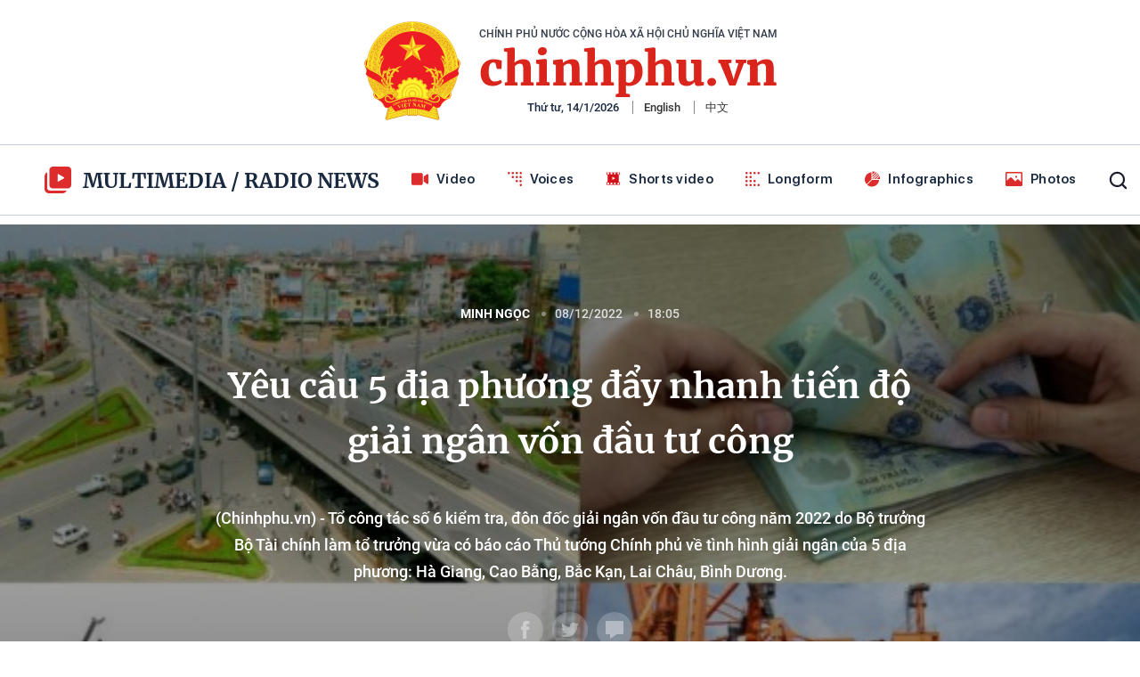

--- FILE ---
content_type: text/html; charset=utf-8
request_url: https://media.chinhphu.vn/timelinelist/1021062/1.htm
body_size: 5074
content:
                <div class="box-item" data-id="102260112161252501">
                    <div class="img-box">
                        <a class="box-link-with-avatar" href="/chinh-phu-quy-dinh-chuc-nang-nhiem-vu-va-co-cau-to-chuc-moi-cua-bo-tu-phap-102260112161252501.htm" title="Ch&#xED;nh ph&#x1EE7; quy &#x111;&#x1ECB;nh ch&#x1EE9;c n&#x103;ng, nhi&#x1EC7;m v&#x1EE5; v&#xE0; c&#x1A1; c&#x1EA5;u t&#x1ED5; ch&#x1EE9;c m&#x1EDB;i c&#x1EE7;a B&#x1ED9; T&#x1B0; ph&#xE1;p">
                            <img data-type="avatar" src="https://bcp.cdnchinhphu.vn/zoom/300_169/334894974524682240/2026/1/12/btp-17681466364111617791181-1768208990784399204785-0-22-1027-1665-crop-1768208994715457006701.jpg" alt="Ch&#xED;nh ph&#x1EE7; quy &#x111;&#x1ECB;nh ch&#x1EE9;c n&#x103;ng, nhi&#x1EC7;m v&#x1EE5; v&#xE0; c&#x1A1; c&#x1EA5;u t&#x1ED5; ch&#x1EE9;c m&#x1EDB;i c&#x1EE7;a B&#x1ED9; T&#x1B0; ph&#xE1;p" loading="lazy" class="box-avatar">
                        </a>
                    </div>
                    <div class="box-item-content">
                        <h3>
                            <a data-type="title" data-linktype="newsdetail" data-id="102260112161252501" class="box-category-link-title" data-newstype="0" href="/chinh-phu-quy-dinh-chuc-nang-nhiem-vu-va-co-cau-to-chuc-moi-cua-bo-tu-phap-102260112161252501.htm" title="Ch&#xED;nh ph&#x1EE7; quy &#x111;&#x1ECB;nh ch&#x1EE9;c n&#x103;ng, nhi&#x1EC7;m v&#x1EE5; v&#xE0; c&#x1A1; c&#x1EA5;u t&#x1ED5; ch&#x1EE9;c m&#x1EDB;i c&#x1EE7;a B&#x1ED9; T&#x1B0; ph&#xE1;p">
                                <span class="text">
                                    Ch&#xED;nh ph&#x1EE7; quy &#x111;&#x1ECB;nh ch&#x1EE9;c n&#x103;ng, nhi&#x1EC7;m v&#x1EE5; v&#xE0; c&#x1A1; c&#x1EA5;u t&#x1ED5; ch&#x1EE9;c m&#x1EDB;i c&#x1EE7;a B&#x1ED9; T&#x1B0; ph&#xE1;p
                                </span>
                            </a>
                        </h3>
                        <div class="box-info">
                        </div>
                        <p data-type="sapo" class="box-sapo" data-trimline="4">(Chinhphu.vn) - Ch&#xED;nh ph&#x1EE7; v&#x1EEB;a ban h&#xE0;nh Ngh&#x1ECB; &#x111;&#x1ECB;nh 09/2026/N&#x110;-CP quy &#x111;&#x1ECB;nh ch&#x1EE9;c n&#x103;ng, nhi&#x1EC7;m v&#x1EE5;, quy&#x1EC1;n h&#x1EA1;n v&#xE0; c&#x1A1; c&#x1EA5;u t&#x1ED5; ch&#x1EE9;c c&#x1EE7;a B&#x1ED9; T&#x1B0; ph&#xE1;p.</p>
                    </div>
                </div>
                <div class="box-item" data-id="102260109164447">
                    <div class="img-box">
                        <a class="box-link-with-avatar" href="/cham-nhat-den-ngay-01-7-2026-cac-bo-nganh-dia-phuong-ban-hanh-quyet-dinh-phe-duyet-vi-tri-viec-lam-102260109164447.htm" title="Ch&#x1EAD;m nh&#x1EA5;t &#x111;&#x1EBF;n ng&#xE0;y 01/7/2026, c&#xE1;c b&#x1ED9;, ng&#xE0;nh, &#x111;&#x1ECB;a ph&#x1B0;&#x1A1;ng ban h&#xE0;nh quy&#x1EBF;t &#x111;&#x1ECB;nh ph&#xEA; duy&#x1EC7;t v&#x1ECB; tr&#xED; vi&#x1EC7;c l&#xE0;m">
                            <img data-type="avatar" src="https://bcp.cdnchinhphu.vn/zoom/300_169/334894974524682240/2026/1/9/congchuc-16738600530691740111958-1767933814935112824061-1767951724999229017284-0-0-373-597-crop-17679517278291145980052.jpg" alt="Ch&#x1EAD;m nh&#x1EA5;t &#x111;&#x1EBF;n ng&#xE0;y 01/7/2026, c&#xE1;c b&#x1ED9;, ng&#xE0;nh, &#x111;&#x1ECB;a ph&#x1B0;&#x1A1;ng ban h&#xE0;nh quy&#x1EBF;t &#x111;&#x1ECB;nh ph&#xEA; duy&#x1EC7;t v&#x1ECB; tr&#xED; vi&#x1EC7;c l&#xE0;m" loading="lazy" class="box-avatar">
                        </a>
                    </div>
                    <div class="box-item-content">
                        <h3>
                            <a data-type="title" data-linktype="newsdetail" data-id="102260109164447" class="box-category-link-title" data-newstype="0" href="/cham-nhat-den-ngay-01-7-2026-cac-bo-nganh-dia-phuong-ban-hanh-quyet-dinh-phe-duyet-vi-tri-viec-lam-102260109164447.htm" title="Ch&#x1EAD;m nh&#x1EA5;t &#x111;&#x1EBF;n ng&#xE0;y 01/7/2026, c&#xE1;c b&#x1ED9;, ng&#xE0;nh, &#x111;&#x1ECB;a ph&#x1B0;&#x1A1;ng ban h&#xE0;nh quy&#x1EBF;t &#x111;&#x1ECB;nh ph&#xEA; duy&#x1EC7;t v&#x1ECB; tr&#xED; vi&#x1EC7;c l&#xE0;m">
                                <span class="text">
                                    Ch&#x1EAD;m nh&#x1EA5;t &#x111;&#x1EBF;n ng&#xE0;y 01/7/2026, c&#xE1;c b&#x1ED9;, ng&#xE0;nh, &#x111;&#x1ECB;a ph&#x1B0;&#x1A1;ng ban h&#xE0;nh quy&#x1EBF;t &#x111;&#x1ECB;nh ph&#xEA; duy&#x1EC7;t v&#x1ECB; tr&#xED; vi&#x1EC7;c l&#xE0;m
                                </span>
                            </a>
                        </h3>
                        <div class="box-info">
                        </div>
                        <p data-type="sapo" class="box-sapo" data-trimline="4">(Chinhphu.vn) - Ch&#xED;nh ph&#x1EE7; m&#x1EDB;i &#x111;&#xE2;y &#x111;&#xE3; ban h&#xE0;nh Ngh&#x1ECB; &#x111;&#x1ECB;nh s&#x1ED1; 361/2025/N&#x110;-CP quy &#x111;&#x1ECB;nh v&#x1EC1; v&#x1ECB; tr&#xED; vi&#x1EC7;c l&#xE0;m c&#xF4;ng ch&#x1EE9;c bao g&#x1ED3;m: nguy&#xEA;n t&#x1EAF;c, tr&#xEC;nh t&#x1EF1;, th&#x1EE7; t&#x1EE5;c x&#xE2;y d&#x1EF1;ng, th&#x1EA9;m quy&#x1EC1;n ph&#xEA; duy&#x1EC7;t v&#x1ECB; tr&#xED; vi&#x1EC7;c l&#xE0;m v&#xE0; t&#x1EF7; l&#x1EC7; c&#xF4;ng ch&#x1EE9;c b&#x1ED1; tr&#xED; theo v&#x1ECB; tr&#xED; vi&#x1EC7;c l&#xE0;m quy &#x111;&#x1ECB;nh t&#x1EA1;i Lu&#x1EAD;t C&#xE1;n b&#x1ED9;, c&#xF4;ng ch&#x1EE9;c s&#x1ED1; 80/2025/QH15. </p>
                    </div>
                </div>
                <div class="box-item" data-id="102260105164213708">
                    <div class="img-box">
                        <a class="box-link-with-avatar" href="/chinh-phu-ban-hanh-nghi-dinh-sua-doi-chuc-nang-nhiem-vu-co-cau-to-chuc-cua-van-phong-chinh-phu-102260105164213708.htm" title="Ch&#xED;nh ph&#x1EE7; ban h&#xE0;nh Ngh&#x1ECB; &#x111;&#x1ECB;nh s&#x1EED;a &#x111;&#x1ED5;i ch&#x1EE9;c n&#x103;ng, nhi&#x1EC7;m v&#x1EE5;, c&#x1A1; c&#x1EA5;u t&#x1ED5; ch&#x1EE9;c c&#x1EE7;a V&#x103;n ph&#xF2;ng Ch&#xED;nh ph&#x1EE7;">
                            <img data-type="avatar" src="https://bcp.cdnchinhphu.vn/zoom/300_169/334894974524682240/2026/1/5/vpcp-1740489739738754344544-1767582573785495284763-1767605935088214123521.jpg" alt="Ch&#xED;nh ph&#x1EE7; ban h&#xE0;nh Ngh&#x1ECB; &#x111;&#x1ECB;nh s&#x1EED;a &#x111;&#x1ED5;i ch&#x1EE9;c n&#x103;ng, nhi&#x1EC7;m v&#x1EE5;, c&#x1A1; c&#x1EA5;u t&#x1ED5; ch&#x1EE9;c c&#x1EE7;a V&#x103;n ph&#xF2;ng Ch&#xED;nh ph&#x1EE7;" loading="lazy" class="box-avatar">
                        </a>
                    </div>
                    <div class="box-item-content">
                        <h3>
                            <a data-type="title" data-linktype="newsdetail" data-id="102260105164213708" class="box-category-link-title" data-newstype="0" href="/chinh-phu-ban-hanh-nghi-dinh-sua-doi-chuc-nang-nhiem-vu-co-cau-to-chuc-cua-van-phong-chinh-phu-102260105164213708.htm" title="Ch&#xED;nh ph&#x1EE7; ban h&#xE0;nh Ngh&#x1ECB; &#x111;&#x1ECB;nh s&#x1EED;a &#x111;&#x1ED5;i ch&#x1EE9;c n&#x103;ng, nhi&#x1EC7;m v&#x1EE5;, c&#x1A1; c&#x1EA5;u t&#x1ED5; ch&#x1EE9;c c&#x1EE7;a V&#x103;n ph&#xF2;ng Ch&#xED;nh ph&#x1EE7;">
                                <span class="text">
                                    Ch&#xED;nh ph&#x1EE7; ban h&#xE0;nh Ngh&#x1ECB; &#x111;&#x1ECB;nh s&#x1EED;a &#x111;&#x1ED5;i ch&#x1EE9;c n&#x103;ng, nhi&#x1EC7;m v&#x1EE5;, c&#x1A1; c&#x1EA5;u t&#x1ED5; ch&#x1EE9;c c&#x1EE7;a V&#x103;n ph&#xF2;ng Ch&#xED;nh ph&#x1EE7;
                                </span>
                            </a>
                        </h3>
                        <div class="box-info">
                        </div>
                        <p data-type="sapo" class="box-sapo" data-trimline="4">(Chinhphu.vn) - Ch&#xED;nh ph&#x1EE7; v&#x1EEB;a ban h&#xE0;nh Ngh&#x1ECB; &#x111;&#x1ECB;nh s&#x1ED1; 369/2025/N&#x110;-CP s&#x1EED;a &#x111;&#x1ED5;i, b&#x1ED5; sung m&#x1ED9;t s&#x1ED1; &#x111;i&#x1EC1;u c&#x1EE7;a Ngh&#x1ECB; &#x111;&#x1ECB;nh s&#x1ED1; 36/2025/N&#x110;-CP ng&#xE0;y 25/2/2025 quy &#x111;&#x1ECB;nh ch&#x1EE9;c n&#x103;ng, nhi&#x1EC7;m v&#x1EE5;, quy&#x1EC1;n h&#x1EA1;n v&#xE0; c&#x1A1; c&#x1EA5;u t&#x1ED5; ch&#x1EE9;c c&#x1EE7;a V&#x103;n ph&#xF2;ng Ch&#xED;nh ph&#x1EE7;. </p>
                    </div>
                </div>
                <div class="box-item" data-id="10225123119010558">
                    <div class="img-box">
                        <a class="box-link-with-avatar" href="/chinh-phu-tang-muc-tro-cap-hang-thang-doi-voi-thanh-nien-xung-phong-10225123119010558.htm" title="Ch&#xED;nh ph&#x1EE7; t&#x103;ng m&#x1EE9;c tr&#x1EE3; c&#x1EA5;p h&#x1EB1;ng th&#xE1;ng &#x111;&#x1ED1;i v&#x1EDB;i thanh ni&#xEA;n xung phong">
                            <img data-type="avatar" src="https://bcp.cdnchinhphu.vn/zoom/300_169/334894974524682240/2025/12/31/133022392861605511-anh-620251231090912-1767182296917266147572-79-0-704-1000-crop-17671823005381283602871.jpg" alt="Ch&#xED;nh ph&#x1EE7; t&#x103;ng m&#x1EE9;c tr&#x1EE3; c&#x1EA5;p h&#x1EB1;ng th&#xE1;ng &#x111;&#x1ED1;i v&#x1EDB;i thanh ni&#xEA;n xung phong" loading="lazy" class="box-avatar">
                        </a>
                    </div>
                    <div class="box-item-content">
                        <h3>
                            <a data-type="title" data-linktype="newsdetail" data-id="10225123119010558" class="box-category-link-title" data-newstype="0" href="/chinh-phu-tang-muc-tro-cap-hang-thang-doi-voi-thanh-nien-xung-phong-10225123119010558.htm" title="Ch&#xED;nh ph&#x1EE7; t&#x103;ng m&#x1EE9;c tr&#x1EE3; c&#x1EA5;p h&#x1EB1;ng th&#xE1;ng &#x111;&#x1ED1;i v&#x1EDB;i thanh ni&#xEA;n xung phong">
                                <span class="text">
                                    Ch&#xED;nh ph&#x1EE7; t&#x103;ng m&#x1EE9;c tr&#x1EE3; c&#x1EA5;p h&#x1EB1;ng th&#xE1;ng &#x111;&#x1ED1;i v&#x1EDB;i thanh ni&#xEA;n xung phong
                                </span>
                            </a>
                        </h3>
                        <div class="box-info">
                        </div>
                        <p data-type="sapo" class="box-sapo" data-trimline="4">(Chinhphu.vn) - Ch&#xED;nh ph&#x1EE7; v&#x1EEB;a ban h&#xE0;nh Ngh&#x1ECB; &#x111;&#x1ECB;nh s&#x1ED1; 344/2025/N&#x110; &#x111;i&#x1EC1;u ch&#x1EC9;nh m&#x1EE9;c tr&#x1EE3; c&#x1EA5;p h&#x1EB1;ng th&#xE1;ng &#x111;&#x1ED1;i v&#x1EDB;i thanh ni&#xEA;n xung phong &#x111;&#xE3; ho&#xE0;n th&#xE0;nh nhi&#x1EC7;m v&#x1EE5; trong kh&#xE1;ng chi&#x1EBF;n v&#xE0; thanh ni&#xEA;n xung phong c&#x1A1; s&#x1EDF; &#x1EDF; mi&#x1EC1;n Nam tham gia kh&#xE1;ng chi&#x1EBF;n giai &#x111;o&#x1EA1;n 1965 - 1975. </p>
                    </div>
                </div>
                <div class="box-item" data-id="102251229163456802">
                    <div class="img-box">
                        <a class="box-link-with-avatar" href="/ho-tro-8-ty-dong-de-khac-phuc-sat-lo-tai-khe-sanh-quang-tri-102251229163456802.htm" title="H&#x1ED7; tr&#x1EE3; 8 t&#x1EF7; &#x111;&#x1ED3;ng &#x111;&#x1EC3; kh&#x1EAF;c ph&#x1EE5;c s&#x1EA1;t l&#x1EDF; t&#x1EA1;i Khe Sanh, Qu&#x1EA3;ng Tr&#x1ECB;">
                            <img data-type="avatar" src="https://bcp.cdnchinhphu.vn/zoom/300_169/334894974524682240/2025/12/29/anh-7a-1766842128-1766844993-1766845165-1766985316518807926334-17670006264252128992445-32-0-518-777-crop-17670006296261616921531.jpg" alt="H&#x1ED7; tr&#x1EE3; 8 t&#x1EF7; &#x111;&#x1ED3;ng &#x111;&#x1EC3; kh&#x1EAF;c ph&#x1EE5;c s&#x1EA1;t l&#x1EDF; t&#x1EA1;i Khe Sanh, Qu&#x1EA3;ng Tr&#x1ECB;" loading="lazy" class="box-avatar">
                        </a>
                    </div>
                    <div class="box-item-content">
                        <h3>
                            <a data-type="title" data-linktype="newsdetail" data-id="102251229163456802" class="box-category-link-title" data-newstype="0" href="/ho-tro-8-ty-dong-de-khac-phuc-sat-lo-tai-khe-sanh-quang-tri-102251229163456802.htm" title="H&#x1ED7; tr&#x1EE3; 8 t&#x1EF7; &#x111;&#x1ED3;ng &#x111;&#x1EC3; kh&#x1EAF;c ph&#x1EE5;c s&#x1EA1;t l&#x1EDF; t&#x1EA1;i Khe Sanh, Qu&#x1EA3;ng Tr&#x1ECB;">
                                <span class="text">
                                    H&#x1ED7; tr&#x1EE3; 8 t&#x1EF7; &#x111;&#x1ED3;ng &#x111;&#x1EC3; kh&#x1EAF;c ph&#x1EE5;c s&#x1EA1;t l&#x1EDF; t&#x1EA1;i Khe Sanh, Qu&#x1EA3;ng Tr&#x1ECB;
                                </span>
                            </a>
                        </h3>
                        <div class="box-info">
                        </div>
                        <p data-type="sapo" class="box-sapo" data-trimline="4">(Chinhphu.vn) - Ph&#xF3; Th&#x1EE7; t&#x1B0;&#x1EDB;ng H&#x1ED3; &#x110;&#x1EE9;c Ph&#x1EDB;c m&#x1EDB;i &#x111;&#xE2;y &#x111;&#xE3; k&#xFD; Quy&#x1EBF;t &#x111;&#x1ECB;nh s&#x1ED1; 2810/Q&#x110;-TTg h&#x1ED7; tr&#x1EE3; t&#x1EC9;nh Qu&#x1EA3;ng Tr&#x1ECB; 8 t&#x1EF7; &#x111;&#x1ED3;ng t&#x1EEB; ngu&#x1ED3;n d&#x1EF1; ph&#xF2;ng ng&#xE2;n s&#xE1;ch trung &#x1B0;&#x1A1;ng n&#x103;m 2025 &#x111;&#x1EC3; h&#x1ED7; tr&#x1EE3; kh&#x1EA9;n c&#x1EA5;p kinh ph&#xED; kh&#x1EAF;c ph&#x1EE5;c h&#x1EAD;u qu&#x1EA3; thi&#xEA;n tai &#x111;&#x1ED1;i v&#x1EDB;i D&#x1EF1; &#xE1;n s&#x1EE5;t tr&#x1B0;&#x1EE3;t &#x1EDF; khu v&#x1EF1;c &#x111;&#x1B0;&#x1EDD;ng H&#xF9;ng V&#x1B0;&#x1A1;ng t&#x1EA1;i th&#xF4;n 3A, x&#xE3; Khe Sanh, t&#x1EC9;nh Qu&#x1EA3;ng Tr&#x1ECB;.</p>
                    </div>
                </div>
                <div class="box-item" data-id="102251226174236057">
                    <div class="img-box">
                        <a class="box-link-with-avatar" href="/quy-dinh-ve-tieu-chuan-chuc-danh-cong-chuc-lanh-dao-quan-ly-trong-co-quan-hanh-chinh-nha-nuoc-102251226174236057.htm" title="Quy &#x111;&#x1ECB;nh v&#x1EC1; ti&#xEA;u chu&#x1EA9;n ch&#x1EE9;c danh c&#xF4;ng ch&#x1EE9;c l&#xE3;nh &#x111;&#x1EA1;o, qu&#x1EA3;n l&#xFD; trong c&#x1A1; quan h&#xE0;nh ch&#xED;nh nh&#xE0; n&#x1B0;&#x1EDB;c">
                            <img data-type="avatar" src="https://bcp.cdnchinhphu.vn/zoom/300_169/334894974524682240/2025/12/26/cong-chuc-lanh-dao-quan-ly-1766657518812634990082-17667455291191945628280-8-0-961-1524-crop-17667455324371413627292.jpg" alt="Quy &#x111;&#x1ECB;nh v&#x1EC1; ti&#xEA;u chu&#x1EA9;n ch&#x1EE9;c danh c&#xF4;ng ch&#x1EE9;c l&#xE3;nh &#x111;&#x1EA1;o, qu&#x1EA3;n l&#xFD; trong c&#x1A1; quan h&#xE0;nh ch&#xED;nh nh&#xE0; n&#x1B0;&#x1EDB;c" loading="lazy" class="box-avatar">
                        </a>
                    </div>
                    <div class="box-item-content">
                        <h3>
                            <a data-type="title" data-linktype="newsdetail" data-id="102251226174236057" class="box-category-link-title" data-newstype="0" href="/quy-dinh-ve-tieu-chuan-chuc-danh-cong-chuc-lanh-dao-quan-ly-trong-co-quan-hanh-chinh-nha-nuoc-102251226174236057.htm" title="Quy &#x111;&#x1ECB;nh v&#x1EC1; ti&#xEA;u chu&#x1EA9;n ch&#x1EE9;c danh c&#xF4;ng ch&#x1EE9;c l&#xE3;nh &#x111;&#x1EA1;o, qu&#x1EA3;n l&#xFD; trong c&#x1A1; quan h&#xE0;nh ch&#xED;nh nh&#xE0; n&#x1B0;&#x1EDB;c">
                                <span class="text">
                                    Quy &#x111;&#x1ECB;nh v&#x1EC1; ti&#xEA;u chu&#x1EA9;n ch&#x1EE9;c danh c&#xF4;ng ch&#x1EE9;c l&#xE3;nh &#x111;&#x1EA1;o, qu&#x1EA3;n l&#xFD; trong c&#x1A1; quan h&#xE0;nh ch&#xED;nh nh&#xE0; n&#x1B0;&#x1EDB;c
                                </span>
                            </a>
                        </h3>
                        <div class="box-info">
                        </div>
                        <p data-type="sapo" class="box-sapo" data-trimline="4">(Chinhphu.vn) - Ch&#xED;nh ph&#x1EE7; v&#x1EEB;a qua &#x111;&#xE3; ban h&#xE0;nh Ngh&#x1ECB; &#x111;&#x1ECB;nh s&#x1ED1; 334/2025/N&#x110;-CP ng&#xE0;y 21/12/2025 quy &#x111;&#x1ECB;nh ti&#xEA;u chu&#x1EA9;n ch&#x1EE9;c danh c&#xF4;ng ch&#x1EE9;c l&#xE3;nh &#x111;&#x1EA1;o, qu&#x1EA3;n l&#xFD; trong c&#x1A1; quan h&#xE0;nh ch&#xED;nh nh&#xE0; n&#x1B0;&#x1EDB;c. </p>
                    </div>
                </div>
                <div class="box-item" data-id="102251224180004017">
                    <div class="img-box">
                        <a class="box-link-with-avatar" href="/quy-dinh-xu-phat-vi-pham-hanh-chinh-trong-hoat-dong-duong-bo-102251224180004017.htm" title="Quy &#x111;&#x1ECB;nh x&#x1EED; ph&#x1EA1;t vi ph&#x1EA1;m h&#xE0;nh ch&#xED;nh trong ho&#x1EA1;t &#x111;&#x1ED9;ng &#x111;&#x1B0;&#x1EDD;ng b&#x1ED9;">
                            <img data-type="avatar" src="https://bcp.cdnchinhphu.vn/zoom/300_169/334894974524682240/2025/12/24/phan-loai-phuong-tien-giao-thong-duong-bo-theo-muc-dich-su-dung-tu-01-01-20252611153745-17665736766891187028096-28-0-450-675-crop-17665736809302077738090.jpg" alt="Quy &#x111;&#x1ECB;nh x&#x1EED; ph&#x1EA1;t vi ph&#x1EA1;m h&#xE0;nh ch&#xED;nh trong ho&#x1EA1;t &#x111;&#x1ED9;ng &#x111;&#x1B0;&#x1EDD;ng b&#x1ED9;" loading="lazy" class="box-avatar">
                        </a>
                    </div>
                    <div class="box-item-content">
                        <h3>
                            <a data-type="title" data-linktype="newsdetail" data-id="102251224180004017" class="box-category-link-title" data-newstype="0" href="/quy-dinh-xu-phat-vi-pham-hanh-chinh-trong-hoat-dong-duong-bo-102251224180004017.htm" title="Quy &#x111;&#x1ECB;nh x&#x1EED; ph&#x1EA1;t vi ph&#x1EA1;m h&#xE0;nh ch&#xED;nh trong ho&#x1EA1;t &#x111;&#x1ED9;ng &#x111;&#x1B0;&#x1EDD;ng b&#x1ED9;">
                                <span class="text">
                                    Quy &#x111;&#x1ECB;nh x&#x1EED; ph&#x1EA1;t vi ph&#x1EA1;m h&#xE0;nh ch&#xED;nh trong ho&#x1EA1;t &#x111;&#x1ED9;ng &#x111;&#x1B0;&#x1EDD;ng b&#x1ED9;
                                </span>
                            </a>
                        </h3>
                        <div class="box-info">
                        </div>
                        <p data-type="sapo" class="box-sapo" data-trimline="4">(Chinhphu.vn) - Ch&#xED;nh ph&#x1EE7; v&#x1EEB;a qua &#x111;&#xE3; ban h&#xE0;nh Ngh&#x1ECB; &#x111;&#x1ECB;nh 336/2025/N&#x110;-CP quy &#x111;&#x1ECB;nh x&#x1EED; ph&#x1EA1;t vi ph&#x1EA1;m h&#xE0;nh ch&#xED;nh trong ho&#x1EA1;t &#x111;&#x1ED9;ng &#x111;&#x1B0;&#x1EDD;ng b&#x1ED9;, c&#xF3; hi&#x1EC7;u l&#x1EF1;c t&#x1EEB; ng&#xE0;y 01/03/2026. </p>
                    </div>
                </div>
                <div class="box-item" data-id="102251224153349936">
                    <div class="img-box">
                        <a class="box-link-with-avatar" href="/tu-1-1-2026-han-che-xe-tai-luu-thong-huong-vao-vanh-dai-3-gio-cao-diem-102251224153349936.htm" title="T&#x1EEB; 1/1/2026, h&#x1EA1;n ch&#x1EBF; xe t&#x1EA3;i l&#x1B0;u th&#xF4;ng h&#x1B0;&#x1EDB;ng v&#xE0;o V&#xE0;nh &#x111;ai 3 gi&#x1EDD; cao &#x111;i&#x1EC3;m">
                            <img data-type="avatar" src="https://bcp.cdnchinhphu.vn/zoom/300_169/334894974524682240/2025/12/24/ha-noi-som-hoan-thanh-duong-vai-dai-3-5-de-giam-un-tac-vanh-dai-3-1766565023255902368513-31-0-1044-1620-crop-17665650262842024026328.jpg" alt="T&#x1EEB; 1/1/2026, h&#x1EA1;n ch&#x1EBF; xe t&#x1EA3;i l&#x1B0;u th&#xF4;ng h&#x1B0;&#x1EDB;ng v&#xE0;o V&#xE0;nh &#x111;ai 3 gi&#x1EDD; cao &#x111;i&#x1EC3;m" loading="lazy" class="box-avatar">
                        </a>
                    </div>
                    <div class="box-item-content">
                        <h3>
                            <a data-type="title" data-linktype="newsdetail" data-id="102251224153349936" class="box-category-link-title" data-newstype="0" href="/tu-1-1-2026-han-che-xe-tai-luu-thong-huong-vao-vanh-dai-3-gio-cao-diem-102251224153349936.htm" title="T&#x1EEB; 1/1/2026, h&#x1EA1;n ch&#x1EBF; xe t&#x1EA3;i l&#x1B0;u th&#xF4;ng h&#x1B0;&#x1EDB;ng v&#xE0;o V&#xE0;nh &#x111;ai 3 gi&#x1EDD; cao &#x111;i&#x1EC3;m">
                                <span class="text">
                                    T&#x1EEB; 1/1/2026, h&#x1EA1;n ch&#x1EBF; xe t&#x1EA3;i l&#x1B0;u th&#xF4;ng h&#x1B0;&#x1EDB;ng v&#xE0;o V&#xE0;nh &#x111;ai 3 gi&#x1EDD; cao &#x111;i&#x1EC3;m
                                </span>
                            </a>
                        </h3>
                        <div class="box-info">
                        </div>
                        <p data-type="sapo" class="box-sapo" data-trimline="4">(Chinhphu.vn) - Ph&#xF3; Ch&#x1EE7; t&#x1ECB;ch Th&#x1B0;&#x1EDD;ng tr&#x1EF1;c UBND Th&#xE0;nh ph&#x1ED1; D&#x1B0;&#x1A1;ng &#x110;&#x1EE9;c Tu&#x1EA5;n &#x111;&#xE3; k&#xFD; ban h&#xE0;nh C&#xF4;ng v&#x103;n s&#x1ED1; 6774/UBND-&#x110;T ng&#xE0;y 23/12/2025 v&#x1EC1; vi&#x1EC7;c ph&#x1B0;&#x1A1;ng &#xE1;n th&#xED; &#x111;i&#x1EC3;m h&#x1EA1;n ch&#x1EBF; m&#x1ED9;t s&#x1ED1; lo&#x1EA1;i ph&#x1B0;&#x1A1;ng ti&#x1EC7;n l&#x1B0;u th&#xF4;ng tr&#xEA;n &#x111;&#x1B0;&#x1EDD;ng V&#xE0;nh &#x111;ai 3 tr&#xEA;n cao v&#xE0;o khung gi&#x1EDD; cao &#x111;i&#x1EC3;m.</p>
                    </div>
                </div>
                <div class="box-item" data-id="102251222171048861">
                    <div class="img-box">
                        <a class="box-link-with-avatar" href="/thu-tuong-yeu-cau-tap-trung-hoan-thanh-muc-tieu-cat-giam-don-gian-hoa-thu-tuc-hanh-chinh-dieu-kien-kinh-doanh-102251222171048861.htm" title="Th&#x1EE7; t&#x1B0;&#x1EDB;ng y&#xEA;u c&#x1EA7;u t&#x1EAD;p trung ho&#xE0;n th&#xE0;nh m&#x1EE5;c ti&#xEA;u c&#x1EAF;t gi&#x1EA3;m, &#x111;&#x1A1;n gi&#x1EA3;n h&#xF3;a th&#x1EE7; t&#x1EE5;c h&#xE0;nh ch&#xED;nh, &#x111;i&#x1EC1;u ki&#x1EC7;n kinh doanh">
                            <img data-type="avatar" src="https://bcp.cdnchinhphu.vn/zoom/300_169/334894974524682240/2025/12/22/tthc-17663302021362085153849-1766398072309260025119-18-0-518-800-crop-1766398097080275364431.jpg" alt="Th&#x1EE7; t&#x1B0;&#x1EDB;ng y&#xEA;u c&#x1EA7;u t&#x1EAD;p trung ho&#xE0;n th&#xE0;nh m&#x1EE5;c ti&#xEA;u c&#x1EAF;t gi&#x1EA3;m, &#x111;&#x1A1;n gi&#x1EA3;n h&#xF3;a th&#x1EE7; t&#x1EE5;c h&#xE0;nh ch&#xED;nh, &#x111;i&#x1EC1;u ki&#x1EC7;n kinh doanh" loading="lazy" class="box-avatar">
                        </a>
                    </div>
                    <div class="box-item-content">
                        <h3>
                            <a data-type="title" data-linktype="newsdetail" data-id="102251222171048861" class="box-category-link-title" data-newstype="0" href="/thu-tuong-yeu-cau-tap-trung-hoan-thanh-muc-tieu-cat-giam-don-gian-hoa-thu-tuc-hanh-chinh-dieu-kien-kinh-doanh-102251222171048861.htm" title="Th&#x1EE7; t&#x1B0;&#x1EDB;ng y&#xEA;u c&#x1EA7;u t&#x1EAD;p trung ho&#xE0;n th&#xE0;nh m&#x1EE5;c ti&#xEA;u c&#x1EAF;t gi&#x1EA3;m, &#x111;&#x1A1;n gi&#x1EA3;n h&#xF3;a th&#x1EE7; t&#x1EE5;c h&#xE0;nh ch&#xED;nh, &#x111;i&#x1EC1;u ki&#x1EC7;n kinh doanh">
                                <span class="text">
                                    Th&#x1EE7; t&#x1B0;&#x1EDB;ng y&#xEA;u c&#x1EA7;u t&#x1EAD;p trung ho&#xE0;n th&#xE0;nh m&#x1EE5;c ti&#xEA;u c&#x1EAF;t gi&#x1EA3;m, &#x111;&#x1A1;n gi&#x1EA3;n h&#xF3;a th&#x1EE7; t&#x1EE5;c h&#xE0;nh ch&#xED;nh, &#x111;i&#x1EC1;u ki&#x1EC7;n kinh doanh
                                </span>
                            </a>
                        </h3>
                        <div class="box-info">
                        </div>
                        <p data-type="sapo" class="box-sapo" data-trimline="4">(Chinhphu.vn) - Th&#x1EE7; t&#x1B0;&#x1EDB;ng Ch&#xED;nh ph&#x1EE7; Ph&#x1EA1;m Minh Ch&#xED;nh m&#x1EDB;i &#x111;&#xE2;y &#x111;&#xE3; k&#xFD; ban h&#xE0;nh C&#xF4;ng &#x111;i&#x1EC7;n ch&#x1EC9; &#x111;&#x1EA1;o t&#x1EAD;p trung ho&#xE0;n th&#xE0;nh m&#x1EE5;c ti&#xEA;u c&#x1EAF;t gi&#x1EA3;m, &#x111;&#x1A1;n gi&#x1EA3;n h&#xF3;a th&#x1EE7; t&#x1EE5;c h&#xE0;nh ch&#xED;nh, &#x111;i&#x1EC1;u ki&#x1EC7;n kinh doanh theo Ngh&#x1ECB; quy&#x1EBF;t s&#x1ED1; 66/NQ-CP ng&#xE0;y 26/3/2025 c&#x1EE7;a Ch&#xED;nh ph&#x1EE7;. </p>
                    </div>
                </div>
                <div class="box-item" data-id="102251219183751506">
                    <div class="img-box">
                        <a class="box-link-with-avatar" href="/phe-duyet-ke-hoach-thuc-hien-quy-hoach-phat-trien-ung-dung-nang-luong-nguyen-tu-thoi-ky-den-nam-2030-tam-nhin-den-nam-2050-102251219183751506.htm" title="Ph&#xEA; duy&#x1EC7;t K&#x1EBF; ho&#x1EA1;ch th&#x1EF1;c hi&#x1EC7;n quy ho&#x1EA1;ch ph&#xE1;t tri&#x1EC3;n, &#x1EE9;ng d&#x1EE5;ng n&#x103;ng l&#x1B0;&#x1EE3;ng nguy&#xEA;n t&#x1EED; th&#x1EDD;i k&#x1EF3; &#x111;&#x1EBF;n n&#x103;m 2030, t&#x1EA7;m nh&#xEC;n &#x111;&#x1EBF;n n&#x103;m 2050">
                            <img data-type="avatar" src="https://bcp.cdnchinhphu.vn/zoom/300_169/334894974524682240/2025/12/19/image-1-1765959272038496631699-1766138214208496115738-54-0-492-700-crop-17661382218161765300670.jpg" alt="Ph&#xEA; duy&#x1EC7;t K&#x1EBF; ho&#x1EA1;ch th&#x1EF1;c hi&#x1EC7;n quy ho&#x1EA1;ch ph&#xE1;t tri&#x1EC3;n, &#x1EE9;ng d&#x1EE5;ng n&#x103;ng l&#x1B0;&#x1EE3;ng nguy&#xEA;n t&#x1EED; th&#x1EDD;i k&#x1EF3; &#x111;&#x1EBF;n n&#x103;m 2030, t&#x1EA7;m nh&#xEC;n &#x111;&#x1EBF;n n&#x103;m 2050" loading="lazy" class="box-avatar">
                        </a>
                    </div>
                    <div class="box-item-content">
                        <h3>
                            <a data-type="title" data-linktype="newsdetail" data-id="102251219183751506" class="box-category-link-title" data-newstype="0" href="/phe-duyet-ke-hoach-thuc-hien-quy-hoach-phat-trien-ung-dung-nang-luong-nguyen-tu-thoi-ky-den-nam-2030-tam-nhin-den-nam-2050-102251219183751506.htm" title="Ph&#xEA; duy&#x1EC7;t K&#x1EBF; ho&#x1EA1;ch th&#x1EF1;c hi&#x1EC7;n quy ho&#x1EA1;ch ph&#xE1;t tri&#x1EC3;n, &#x1EE9;ng d&#x1EE5;ng n&#x103;ng l&#x1B0;&#x1EE3;ng nguy&#xEA;n t&#x1EED; th&#x1EDD;i k&#x1EF3; &#x111;&#x1EBF;n n&#x103;m 2030, t&#x1EA7;m nh&#xEC;n &#x111;&#x1EBF;n n&#x103;m 2050">
                                <span class="text">
                                    Ph&#xEA; duy&#x1EC7;t K&#x1EBF; ho&#x1EA1;ch th&#x1EF1;c hi&#x1EC7;n quy ho&#x1EA1;ch ph&#xE1;t tri&#x1EC3;n, &#x1EE9;ng d&#x1EE5;ng n&#x103;ng l&#x1B0;&#x1EE3;ng nguy&#xEA;n t&#x1EED; th&#x1EDD;i k&#x1EF3; &#x111;&#x1EBF;n n&#x103;m 2030, t&#x1EA7;m nh&#xEC;n &#x111;&#x1EBF;n n&#x103;m 2050
                                </span>
                            </a>
                        </h3>
                        <div class="box-info">
                        </div>
                        <p data-type="sapo" class="box-sapo" data-trimline="4">(Chinhphu.vn) - Ph&#xF3; Th&#x1EE7; t&#x1B0;&#x1EDB;ng Nguy&#x1EC5;n Ch&#xED; D&#x169;ng k&#xFD; Quy&#x1EBF;t &#x111;&#x1ECB;nh s&#x1ED1; 2736/Q&#x110;-TTg ng&#xE0;y 17/12/2025 ph&#xEA; duy&#x1EC7;t K&#x1EBF; ho&#x1EA1;ch th&#x1EF1;c hi&#x1EC7;n quy ho&#x1EA1;ch ph&#xE1;t tri&#x1EC3;n, &#x1EE9;ng d&#x1EE5;ng n&#x103;ng l&#x1B0;&#x1EE3;ng nguy&#xEA;n t&#x1EED; th&#x1EDD;i k&#x1EF3; &#x111;&#x1EBF;n n&#x103;m 2030, t&#x1EA7;m nh&#xEC;n &#x111;&#x1EBF;n n&#x103;m 2050. </p>
                    </div>
                </div>
                <div class="box-item" data-id="102251215161337072">
                    <div class="img-box">
                        <a class="box-link-with-avatar" href="/phe-duyet-chien-luoc-quoc-gia-ve-phat-trien-doi-ngu-tri-thuc-102251215161337072.htm" title="Ph&#xEA; duy&#x1EC7;t Chi&#x1EBF;n l&#x1B0;&#x1EE3;c qu&#x1ED1;c gia v&#x1EC1; ph&#xE1;t tri&#x1EC3;n &#x111;&#x1ED9;i ng&#x169; tr&#xED; th&#x1EE9;c">
                            <img data-type="avatar" src="https://bcp.cdnchinhphu.vn/zoom/300_169/334894974524682240/2025/12/15/043746682-17358117139062008071681-1765769905265851180260-17657898267529440264-7-0-432-680-crop-176578983114313177314.jpg" alt="Ph&#xEA; duy&#x1EC7;t Chi&#x1EBF;n l&#x1B0;&#x1EE3;c qu&#x1ED1;c gia v&#x1EC1; ph&#xE1;t tri&#x1EC3;n &#x111;&#x1ED9;i ng&#x169; tr&#xED; th&#x1EE9;c" loading="lazy" class="box-avatar">
                        </a>
                    </div>
                    <div class="box-item-content">
                        <h3>
                            <a data-type="title" data-linktype="newsdetail" data-id="102251215161337072" class="box-category-link-title" data-newstype="0" href="/phe-duyet-chien-luoc-quoc-gia-ve-phat-trien-doi-ngu-tri-thuc-102251215161337072.htm" title="Ph&#xEA; duy&#x1EC7;t Chi&#x1EBF;n l&#x1B0;&#x1EE3;c qu&#x1ED1;c gia v&#x1EC1; ph&#xE1;t tri&#x1EC3;n &#x111;&#x1ED9;i ng&#x169; tr&#xED; th&#x1EE9;c">
                                <span class="text">
                                    Ph&#xEA; duy&#x1EC7;t Chi&#x1EBF;n l&#x1B0;&#x1EE3;c qu&#x1ED1;c gia v&#x1EC1; ph&#xE1;t tri&#x1EC3;n &#x111;&#x1ED9;i ng&#x169; tr&#xED; th&#x1EE9;c
                                </span>
                            </a>
                        </h3>
                        <div class="box-info">
                        </div>
                        <p data-type="sapo" class="box-sapo" data-trimline="4">(Chinhphu.vn) - Ph&#xF3; Th&#x1EE7; t&#x1B0;&#x1EDB;ng Nguy&#x1EC5;n Ch&#xED; D&#x169;ng v&#x1EEB;a k&#xFD; Quy&#x1EBF;t &#x111;&#x1ECB;nh ph&#xEA; duy&#x1EC7;t Chi&#x1EBF;n l&#x1B0;&#x1EE3;c qu&#x1ED1;c gia v&#x1EC1; ph&#xE1;t tri&#x1EC3;n &#x111;&#x1ED9;i ng&#x169; tr&#xED; th&#x1EE9;c trong th&#x1EDD;i k&#x1EF3; &#x111;&#x1EA9;y m&#x1EA1;nh c&#xF4;ng nghi&#x1EC7;p ho&#xE1;, hi&#x1EC7;n &#x111;&#x1EA1;i ho&#xE1; &#x111;&#x1EA5;t n&#x1B0;&#x1EDB;c &#x111;&#x1EBF;n n&#x103;m 2030, t&#x1EA7;m nh&#xEC;n &#x111;&#x1EBF;n n&#x103;m 2045.</p>
                    </div>
                </div>
                <div class="box-item" data-id="102251212154703608">
                    <div class="img-box">
                        <a class="box-link-with-avatar" href="/thu-tuong-chi-thi-chan-chinh-tieu-cuc-trong-xet-duyet-mua-ban-cho-thue-nha-o-xa-hoi-102251212154703608.htm" title="Th&#x1EE7; t&#x1B0;&#x1EDB;ng ch&#x1EC9; th&#x1ECB; ch&#x1EA5;n ch&#x1EC9;nh ti&#xEA;u c&#x1EF1;c trong x&#xE9;t duy&#x1EC7;t, mua - b&#xE1;n, cho thu&#xEA; nh&#xE0; &#x1EDF; x&#xE3; h&#x1ED9;i">
                            <img data-type="avatar" src="https://bcp.cdnchinhphu.vn/zoom/300_169/334894974524682240/2025/12/12/screen-shot-2024-11-08-at-15-54-58-678x400-1765505879188490863789-17655291164821768132811-0-1-400-641-crop-17655291220431285199457.png" alt="Th&#x1EE7; t&#x1B0;&#x1EDB;ng ch&#x1EC9; th&#x1ECB; ch&#x1EA5;n ch&#x1EC9;nh ti&#xEA;u c&#x1EF1;c trong x&#xE9;t duy&#x1EC7;t, mua - b&#xE1;n, cho thu&#xEA; nh&#xE0; &#x1EDF; x&#xE3; h&#x1ED9;i" loading="lazy" class="box-avatar">
                        </a>
                    </div>
                    <div class="box-item-content">
                        <h3>
                            <a data-type="title" data-linktype="newsdetail" data-id="102251212154703608" class="box-category-link-title" data-newstype="0" href="/thu-tuong-chi-thi-chan-chinh-tieu-cuc-trong-xet-duyet-mua-ban-cho-thue-nha-o-xa-hoi-102251212154703608.htm" title="Th&#x1EE7; t&#x1B0;&#x1EDB;ng ch&#x1EC9; th&#x1ECB; ch&#x1EA5;n ch&#x1EC9;nh ti&#xEA;u c&#x1EF1;c trong x&#xE9;t duy&#x1EC7;t, mua - b&#xE1;n, cho thu&#xEA; nh&#xE0; &#x1EDF; x&#xE3; h&#x1ED9;i">
                                <span class="text">
                                    Th&#x1EE7; t&#x1B0;&#x1EDB;ng ch&#x1EC9; th&#x1ECB; ch&#x1EA5;n ch&#x1EC9;nh ti&#xEA;u c&#x1EF1;c trong x&#xE9;t duy&#x1EC7;t, mua - b&#xE1;n, cho thu&#xEA; nh&#xE0; &#x1EDF; x&#xE3; h&#x1ED9;i
                                </span>
                            </a>
                        </h3>
                        <div class="box-info">
                        </div>
                        <p data-type="sapo" class="box-sapo" data-trimline="4">(Chinhphu.vn) - Th&#x1EE7; t&#x1B0;&#x1EDB;ng Ch&#xED;nh ph&#x1EE7; Ph&#x1EA1;m Minh Ch&#xED;nh m&#x1EDB;i &#x111;&#xE2;y &#x111;&#xE3; k&#xFD; Ch&#x1EC9; th&#x1ECB; s&#x1ED1; 34/CT-TTg v&#x1EC1; vi&#x1EC7;c ch&#x1EA5;n ch&#x1EC9;nh, t&#x103;ng c&#x1B0;&#x1EDD;ng minh b&#x1EA1;ch, ph&#xF2;ng ng&#x1EEB;a ti&#xEA;u c&#x1EF1;c trong vi&#x1EC7;c x&#xE9;t duy&#x1EC7;t, mua - b&#xE1;n, cho thu&#xEA; nh&#xE0; &#x1EDF; x&#xE3; h&#x1ED9;i.</p>
                    </div>
                </div>
                <div class="box-item" data-id="102251210172257818">
                    <div class="img-box">
                        <a class="box-link-with-avatar" href="/chinh-phu-ban-hanh-quy-dinh-moi-trong-thuc-hien-dao-tao-nang-trinh-do-chuan-cua-giao-vien-102251210172257818.htm" title="Ch&#xED;nh ph&#x1EE7; ban h&#xE0;nh Quy &#x111;&#x1ECB;nh m&#x1EDB;i trong th&#x1EF1;c hi&#x1EC7;n &#x111;&#xE0;o t&#x1EA1;o n&#xE2;ng tr&#xEC;nh &#x111;&#x1ED9; chu&#x1EA9;n c&#x1EE7;a gi&#xE1;o vi&#xEA;n">
                            <img data-type="avatar" src="https://bcp.cdnchinhphu.vn/zoom/300_169/334894974524682240/2025/12/10/5506968761222283308100405052589401590496344772n-1765265542133594299606-1765361987015789391012-39-0-1289-2000-crop-1765361993239803286334.jpg" alt="Ch&#xED;nh ph&#x1EE7; ban h&#xE0;nh Quy &#x111;&#x1ECB;nh m&#x1EDB;i trong th&#x1EF1;c hi&#x1EC7;n &#x111;&#xE0;o t&#x1EA1;o n&#xE2;ng tr&#xEC;nh &#x111;&#x1ED9; chu&#x1EA9;n c&#x1EE7;a gi&#xE1;o vi&#xEA;n" loading="lazy" class="box-avatar">
                        </a>
                    </div>
                    <div class="box-item-content">
                        <h3>
                            <a data-type="title" data-linktype="newsdetail" data-id="102251210172257818" class="box-category-link-title" data-newstype="0" href="/chinh-phu-ban-hanh-quy-dinh-moi-trong-thuc-hien-dao-tao-nang-trinh-do-chuan-cua-giao-vien-102251210172257818.htm" title="Ch&#xED;nh ph&#x1EE7; ban h&#xE0;nh Quy &#x111;&#x1ECB;nh m&#x1EDB;i trong th&#x1EF1;c hi&#x1EC7;n &#x111;&#xE0;o t&#x1EA1;o n&#xE2;ng tr&#xEC;nh &#x111;&#x1ED9; chu&#x1EA9;n c&#x1EE7;a gi&#xE1;o vi&#xEA;n">
                                <span class="text">
                                    Ch&#xED;nh ph&#x1EE7; ban h&#xE0;nh Quy &#x111;&#x1ECB;nh m&#x1EDB;i trong th&#x1EF1;c hi&#x1EC7;n &#x111;&#xE0;o t&#x1EA1;o n&#xE2;ng tr&#xEC;nh &#x111;&#x1ED9; chu&#x1EA9;n c&#x1EE7;a gi&#xE1;o vi&#xEA;n
                                </span>
                            </a>
                        </h3>
                        <div class="box-info">
                        </div>
                        <p data-type="sapo" class="box-sapo" data-trimline="4">(Chinhphu.vn) - Ch&#xED;nh ph&#x1EE7; v&#x1EEB;a ban h&#xE0;nh Ngh&#x1ECB; &#x111;&#x1ECB;nh s&#x1ED1; 311/2025/N&#x110;-CP s&#x1EED;a &#x111;&#x1ED5;i, b&#x1ED5; sung m&#x1ED9;t s&#x1ED1; &#x111;i&#x1EC1;u c&#x1EE7;a Ngh&#x1ECB; &#x111;&#x1ECB;nh s&#x1ED1; 71/2020/N&#x110;-CP ng&#xE0;y 30/6/2020 c&#x1EE7;a Ch&#xED;nh ph&#x1EE7; quy &#x111;&#x1ECB;nh l&#x1ED9; tr&#xEC;nh th&#x1EF1;c hi&#x1EC7;n n&#xE2;ng tr&#xEC;nh &#x111;&#x1ED9; chu&#x1EA9;n &#x111;&#x1B0;&#x1EE3;c &#x111;&#xE0;o t&#x1EA1;o c&#x1EE7;a gi&#xE1;o vi&#xEA;n m&#x1EA7;m non, ti&#x1EC3;u h&#x1ECD;c, trung h&#x1ECD;c c&#x1A1; s&#x1EDF;. </p>
                    </div>
                </div>
                <div class="box-item" data-id="102251205194641767">
                    <div class="img-box">
                        <a class="box-link-with-avatar" href="/phe-duyet-nhiem-vu-lap-quy-hoach-bao-ton-phat-huy-gia-tri-di-tich-den-cua-ong-tinh-quang-ninh-102251205194641767.htm" title="Ph&#xEA; duy&#x1EC7;t nhi&#x1EC7;m v&#x1EE5; l&#x1EAD;p Quy ho&#x1EA1;ch b&#x1EA3;o t&#x1ED3;n, ph&#xE1;t huy gi&#xE1; tr&#x1ECB; Di t&#xED;ch &#x110;&#x1EC1;n C&#x1EED;a &#xD4;ng (t&#x1EC9;nh Qu&#x1EA3;ng Ninh)">
                            <img data-type="avatar" src="https://bcp.cdnchinhphu.vn/zoom/300_169/334894974524682240/2025/12/5/3b3da054-den-cua-ong-1-17649055374331126740618-17649385261391241386194-12-0-637-1000-crop-17649385306541928819363.jpg" alt="Ph&#xEA; duy&#x1EC7;t nhi&#x1EC7;m v&#x1EE5; l&#x1EAD;p Quy ho&#x1EA1;ch b&#x1EA3;o t&#x1ED3;n, ph&#xE1;t huy gi&#xE1; tr&#x1ECB; Di t&#xED;ch &#x110;&#x1EC1;n C&#x1EED;a &#xD4;ng (t&#x1EC9;nh Qu&#x1EA3;ng Ninh)" loading="lazy" class="box-avatar">
                        </a>
                    </div>
                    <div class="box-item-content">
                        <h3>
                            <a data-type="title" data-linktype="newsdetail" data-id="102251205194641767" class="box-category-link-title" data-newstype="0" href="/phe-duyet-nhiem-vu-lap-quy-hoach-bao-ton-phat-huy-gia-tri-di-tich-den-cua-ong-tinh-quang-ninh-102251205194641767.htm" title="Ph&#xEA; duy&#x1EC7;t nhi&#x1EC7;m v&#x1EE5; l&#x1EAD;p Quy ho&#x1EA1;ch b&#x1EA3;o t&#x1ED3;n, ph&#xE1;t huy gi&#xE1; tr&#x1ECB; Di t&#xED;ch &#x110;&#x1EC1;n C&#x1EED;a &#xD4;ng (t&#x1EC9;nh Qu&#x1EA3;ng Ninh)">
                                <span class="text">
                                    Ph&#xEA; duy&#x1EC7;t nhi&#x1EC7;m v&#x1EE5; l&#x1EAD;p Quy ho&#x1EA1;ch b&#x1EA3;o t&#x1ED3;n, ph&#xE1;t huy gi&#xE1; tr&#x1ECB; Di t&#xED;ch &#x110;&#x1EC1;n C&#x1EED;a &#xD4;ng (t&#x1EC9;nh Qu&#x1EA3;ng Ninh)
                                </span>
                            </a>
                        </h3>
                        <div class="box-info">
                        </div>
                        <p data-type="sapo" class="box-sapo" data-trimline="4">(Chinhphu.vn) - Ph&#xF3; Th&#x1EE7; t&#x1B0;&#x1EDB;ng Mai V&#x103;n Ch&#xED;nh k&#xFD; Quy&#x1EBF;t &#x111;&#x1ECB;nh 2655 ph&#xEA; duy&#x1EC7;t nhi&#x1EC7;m v&#x1EE5; l&#x1EAD;p Quy ho&#x1EA1;ch b&#x1EA3;o qu&#x1EA3;n, tu b&#x1ED5;, ph&#x1EE5;c h&#x1ED3;i Di t&#xED;ch l&#x1ECB;ch s&#x1EED; qu&#x1ED1;c gia &#x111;&#x1EB7;c bi&#x1EC7;t &#x110;&#x1EC1;n C&#x1EED;a &#xD4;ng, t&#x1EC9;nh Qu&#x1EA3;ng Ninh.</p>
                    </div>
                </div>
                <div class="box-item" data-id="102251203170715061">
                    <div class="img-box">
                        <a class="box-link-with-avatar" href="/bo-sung-cua-khau-quoc-te-cho-phep-nguoi-nuoc-ngoai-xuat-nhap-canh-bang-thi-thuc-dien-tu-102251203170715061.htm" title="B&#x1ED5; sung c&#x1EED;a kh&#x1EA9;u qu&#x1ED1;c t&#x1EBF; cho ph&#xE9;p ng&#x1B0;&#x1EDD;i n&#x1B0;&#x1EDB;c ngo&#xE0;i xu&#x1EA5;t, nh&#x1EAD;p c&#x1EA3;nh b&#x1EB1;ng th&#x1ECB; th&#x1EF1;c &#x111;i&#x1EC7;n t&#x1EED;">
                            <img data-type="avatar" src="https://bcp.cdnchinhphu.vn/zoom/300_169/334894974524682240/2025/12/3/vd-16511213789841905754565-1764725657220503107549-17647562371861686609070-0-77-726-1238-crop-17647562471621525921644.jpg" alt="B&#x1ED5; sung c&#x1EED;a kh&#x1EA9;u qu&#x1ED1;c t&#x1EBF; cho ph&#xE9;p ng&#x1B0;&#x1EDD;i n&#x1B0;&#x1EDB;c ngo&#xE0;i xu&#x1EA5;t, nh&#x1EAD;p c&#x1EA3;nh b&#x1EB1;ng th&#x1ECB; th&#x1EF1;c &#x111;i&#x1EC7;n t&#x1EED;" loading="lazy" class="box-avatar">
                        </a>
                    </div>
                    <div class="box-item-content">
                        <h3>
                            <a data-type="title" data-linktype="newsdetail" data-id="102251203170715061" class="box-category-link-title" data-newstype="0" href="/bo-sung-cua-khau-quoc-te-cho-phep-nguoi-nuoc-ngoai-xuat-nhap-canh-bang-thi-thuc-dien-tu-102251203170715061.htm" title="B&#x1ED5; sung c&#x1EED;a kh&#x1EA9;u qu&#x1ED1;c t&#x1EBF; cho ph&#xE9;p ng&#x1B0;&#x1EDD;i n&#x1B0;&#x1EDB;c ngo&#xE0;i xu&#x1EA5;t, nh&#x1EAD;p c&#x1EA3;nh b&#x1EB1;ng th&#x1ECB; th&#x1EF1;c &#x111;i&#x1EC7;n t&#x1EED;">
                                <span class="text">
                                    B&#x1ED5; sung c&#x1EED;a kh&#x1EA9;u qu&#x1ED1;c t&#x1EBF; cho ph&#xE9;p ng&#x1B0;&#x1EDD;i n&#x1B0;&#x1EDB;c ngo&#xE0;i xu&#x1EA5;t, nh&#x1EAD;p c&#x1EA3;nh b&#x1EB1;ng th&#x1ECB; th&#x1EF1;c &#x111;i&#x1EC7;n t&#x1EED;
                                </span>
                            </a>
                        </h3>
                        <div class="box-info">
                        </div>
                        <p data-type="sapo" class="box-sapo" data-trimline="4">(Chinhphu.vn) - Ch&#xED;nh ph&#x1EE7; v&#x1EEB;a ban h&#xE0;nh Ngh&#x1ECB; quy&#x1EBF;t s&#x1ED1; 389/NQ-CP b&#x1ED5; sung 41 c&#x1EED;a kh&#x1EA9;u v&#xE0;o danh s&#xE1;ch c&#xE1;c c&#x1EED;a kh&#x1EA9;u qu&#x1ED1;c t&#x1EBF; cho ph&#xE9;p ng&#x1B0;&#x1EDD;i n&#x1B0;&#x1EDB;c ngo&#xE0;i nh&#x1EAD;p c&#x1EA3;nh, xu&#x1EA5;t c&#x1EA3;nh b&#x1EB1;ng th&#x1ECB; th&#x1EF1;c &#x111;i&#x1EC7;n t&#x1EED;.</p>
                    </div>
                </div>
                <div class="box-item" data-id="102251201172913493">
                    <div class="img-box">
                        <a class="box-link-with-avatar" href="/chinh-phu-se-ung-dung-khoa-hoc-cong-nghe-doi-moi-sang-tao-va-chuyen-doi-so-linh-vuc-di-san-van-hoa-102251201172913493.htm" title="Ch&#xED;nh ph&#x1EE7; s&#x1EBD; &#x1EE9;ng d&#x1EE5;ng khoa h&#x1ECD;c, c&#xF4;ng ngh&#x1EC7;, &#x111;&#x1ED5;i m&#x1EDB;i s&#xE1;ng t&#x1EA1;o v&#xE0; chuy&#x1EC3;n &#x111;&#x1ED5;i s&#x1ED1; l&#x129;nh v&#x1EF1;c di s&#x1EA3;n v&#x103;n h&#xF3;a">
                            <img data-type="avatar" src="https://bcp.cdnchinhphu.vn/zoom/300_169/334894974524682240/2025/12/1/hoa-lo-17645725741581401596839-1764584796585917896644.jpg" alt="Ch&#xED;nh ph&#x1EE7; s&#x1EBD; &#x1EE9;ng d&#x1EE5;ng khoa h&#x1ECD;c, c&#xF4;ng ngh&#x1EC7;, &#x111;&#x1ED5;i m&#x1EDB;i s&#xE1;ng t&#x1EA1;o v&#xE0; chuy&#x1EC3;n &#x111;&#x1ED5;i s&#x1ED1; l&#x129;nh v&#x1EF1;c di s&#x1EA3;n v&#x103;n h&#xF3;a" loading="lazy" class="box-avatar">
                        </a>
                    </div>
                    <div class="box-item-content">
                        <h3>
                            <a data-type="title" data-linktype="newsdetail" data-id="102251201172913493" class="box-category-link-title" data-newstype="0" href="/chinh-phu-se-ung-dung-khoa-hoc-cong-nghe-doi-moi-sang-tao-va-chuyen-doi-so-linh-vuc-di-san-van-hoa-102251201172913493.htm" title="Ch&#xED;nh ph&#x1EE7; s&#x1EBD; &#x1EE9;ng d&#x1EE5;ng khoa h&#x1ECD;c, c&#xF4;ng ngh&#x1EC7;, &#x111;&#x1ED5;i m&#x1EDB;i s&#xE1;ng t&#x1EA1;o v&#xE0; chuy&#x1EC3;n &#x111;&#x1ED5;i s&#x1ED1; l&#x129;nh v&#x1EF1;c di s&#x1EA3;n v&#x103;n h&#xF3;a">
                                <span class="text">
                                    Ch&#xED;nh ph&#x1EE7; s&#x1EBD; &#x1EE9;ng d&#x1EE5;ng khoa h&#x1ECD;c, c&#xF4;ng ngh&#x1EC7;, &#x111;&#x1ED5;i m&#x1EDB;i s&#xE1;ng t&#x1EA1;o v&#xE0; chuy&#x1EC3;n &#x111;&#x1ED5;i s&#x1ED1; l&#x129;nh v&#x1EF1;c di s&#x1EA3;n v&#x103;n h&#xF3;a
                                </span>
                            </a>
                        </h3>
                        <div class="box-info">
                        </div>
                        <p data-type="sapo" class="box-sapo" data-trimline="4">(Chinhphu.vn) - Ngh&#x1ECB; &#x111;&#x1ECB;nh s&#x1ED1; 308/2025/N&#x110;-CP quy &#x111;&#x1ECB;nh chi ti&#x1EBF;t m&#x1ED9;t s&#x1ED1; &#x111;i&#x1EC1;u v&#xE0; bi&#x1EC7;n ph&#xE1;p t&#x1ED5; ch&#x1EE9;c, h&#x1B0;&#x1EDB;ng d&#x1EAB;n thi h&#xE0;nh Lu&#x1EAD;t Di s&#x1EA3;n v&#x103;n h&#xF3;a; trong &#x111;&#xF3; quy &#x111;&#x1ECB;nh r&#xF5; v&#x1EC1; chuy&#x1EC3;n &#x111;&#x1ED5;i s&#x1ED1; trong l&#x129;nh v&#x1EF1;c di s&#x1EA3;n v&#x103;n h&#xF3;a v&#x1EEB;a &#x111;&#x1B0;&#x1EE3;c Ch&#xED;nh ph&#x1EE7; ban h&#xE0;nh. </p>
                    </div>
                </div>


--- FILE ---
content_type: text/html; charset=utf-8
request_url: https://media.chinhphu.vn/ajax/box-bottom-radio-news.htm
body_size: 4017
content:
    <div class="home__section">
        <div class="container">
            <div class="home__pt-flex">
                
    <div class="home__photo-main">
        <div class="box-border-top">
            <div class="box" data-layout="4" data-key="keycd">
                <div class="box-category-top">
                    <h2>
                        <a class="box-category-title" href="/video.htm" title="video">
                            <span class="icon">
                                <svg width="19" height="15" viewBox="0 0 19 15" fill="none" xmlns="http://www.w3.org/2000/svg">
                                    <path d="M11.0899 0.75H1.57674C0.705903 0.75 0 1.50234 0 2.43047V12.5695C0 13.4977 0.705903 14.25 1.57674 14.25H11.0899C11.9608 14.25 12.6667 13.4977 12.6667 12.5695V2.43047C12.6667 1.50234 11.9608 0.75 11.0899 0.75ZM17.3375 2.07539L13.7222 4.7332V10.2668L17.3375 12.9211C18.0368 13.4344 19 12.9105 19 12.0141V2.98242C19 2.08945 18.0401 1.56211 17.3375 2.07539Z" fill="#DC2C2C" />
                                </svg>
                            </span>
                            video
                        </a>
                    </h2>
                </div>
                <div class="box-category-middle">
                        <div class="box-item" data-id="value-newsid">
                            <div class="img-box">
                                <a class="box-link-with-avatar" href="/video/cong-bo-ket-qua-so-bo-so-lieu-tong-dieu-tra-nong-thon-nong-nghiep-nam-2025-22816.htm" title="C&#xF4;ng b&#x1ED1; k&#x1EBF;t qu&#x1EA3; s&#x1A1; b&#x1ED9; s&#x1ED1; li&#x1EC7;u T&#x1ED5;ng &#x111;i&#x1EC1;u tra n&#xF4;ng th&#xF4;n n&#xF4;ng nghi&#x1EC7;p n&#x103;m 2025" data-id="22816">
                                    <img data-type="avatar" src="https://bcp.cdnchinhphu.vn/zoom/300_169/334894974524682240/2026/1/14/toan-canh-17683830490342049734093-141-0-938-1417-crop-17684021991412050878227.jpg"
                                         alt="C&#xF4;ng b&#x1ED1; k&#x1EBF;t qu&#x1EA3; s&#x1A1; b&#x1ED9; s&#x1ED1; li&#x1EC7;u T&#x1ED5;ng &#x111;i&#x1EC1;u tra n&#xF4;ng th&#xF4;n n&#xF4;ng nghi&#x1EC7;p n&#x103;m 2025" loading="lazy" class="box-avatar" />
                                    <span class="icon">
                                        <svg width="15" height="16" viewBox="0 0 15 16" fill="none" xmlns="http://www.w3.org/2000/svg">
                                            <path d="M0.932861 15.7587L14.3659 7.99997L0.932861 0.241211V15.7587Z" fill="white" />
                                        </svg>

                                    </span>
                                </a>
                            </div>
                            <div class="box-item-content">
                                    <div class="box-info">
                                        <div class="time">
                                            <span class="icon">
                                                <svg width="7" height="9" viewBox="0 0 7 9" fill="none" xmlns="http://www.w3.org/2000/svg">
                                                    <path d="M0 9L7 4.5L0 0V9Z" fill="#657387" />
                                                </svg>
                                            </span>
                                            01:21
                                        </div>
                                    </div>
                                <h3>
                                    <a data-type="title" data-linktype="newsdetail" class="box-category-link-title" href="/video/cong-bo-ket-qua-so-bo-so-lieu-tong-dieu-tra-nong-thon-nong-nghiep-nam-2025-22816.htm" title="C&#xF4;ng b&#x1ED1; k&#x1EBF;t qu&#x1EA3; s&#x1A1; b&#x1ED9; s&#x1ED1; li&#x1EC7;u T&#x1ED5;ng &#x111;i&#x1EC1;u tra n&#xF4;ng th&#xF4;n n&#xF4;ng nghi&#x1EC7;p n&#x103;m 2025">
                                        <span class="text">
                                            C&#xF4;ng b&#x1ED1; k&#x1EBF;t qu&#x1EA3; s&#x1A1; b&#x1ED9; s&#x1ED1; li&#x1EC7;u T&#x1ED5;ng &#x111;i&#x1EC1;u tra n&#xF4;ng th&#xF4;n n&#xF4;ng nghi&#x1EC7;p n&#x103;m 2025
                                        </span>
                                    </a>
                                </h3>
                            </div>
                        </div>
                        <div class="box-item" data-id="value-newsid">
                            <div class="img-box">
                                <a class="box-link-with-avatar" href="/video/dua-hoi-nhap-quoc-te-thuc-su-tro-thanh-mot-tru-cot-phat-trien-22813.htm" title="&#x110;&#x1B0;a h&#x1ED9;i nh&#x1EAD;p qu&#x1ED1;c t&#x1EBF; th&#x1EF1;c s&#x1EF1; tr&#x1EDF; th&#xE0;nh m&#x1ED9;t tr&#x1EE5; c&#x1ED9;t ph&#xE1;t tri&#x1EC3;n" data-id="22813">
                                    <img data-type="avatar" src="https://bcp.cdnchinhphu.vn/zoom/300_169/334894974524682240/2026/1/14/img8877-1768362599634811452179-154-0-1279-2000-crop-17683795682831393169988.jpg"
                                         alt="&#x110;&#x1B0;a h&#x1ED9;i nh&#x1EAD;p qu&#x1ED1;c t&#x1EBF; th&#x1EF1;c s&#x1EF1; tr&#x1EDF; th&#xE0;nh m&#x1ED9;t tr&#x1EE5; c&#x1ED9;t ph&#xE1;t tri&#x1EC3;n" loading="lazy" class="box-avatar" />
                                    <span class="icon">
                                        <svg width="15" height="16" viewBox="0 0 15 16" fill="none" xmlns="http://www.w3.org/2000/svg">
                                            <path d="M0.932861 15.7587L14.3659 7.99997L0.932861 0.241211V15.7587Z" fill="white" />
                                        </svg>

                                    </span>
                                </a>
                            </div>
                            <div class="box-item-content">
                                    <div class="box-info">
                                        <div class="time">
                                            <span class="icon">
                                                <svg width="7" height="9" viewBox="0 0 7 9" fill="none" xmlns="http://www.w3.org/2000/svg">
                                                    <path d="M0 9L7 4.5L0 0V9Z" fill="#657387" />
                                                </svg>
                                            </span>
                                            01:43
                                        </div>
                                    </div>
                                <h3>
                                    <a data-type="title" data-linktype="newsdetail" class="box-category-link-title" href="/video/dua-hoi-nhap-quoc-te-thuc-su-tro-thanh-mot-tru-cot-phat-trien-22813.htm" title="&#x110;&#x1B0;a h&#x1ED9;i nh&#x1EAD;p qu&#x1ED1;c t&#x1EBF; th&#x1EF1;c s&#x1EF1; tr&#x1EDF; th&#xE0;nh m&#x1ED9;t tr&#x1EE5; c&#x1ED9;t ph&#xE1;t tri&#x1EC3;n">
                                        <span class="text">
                                            &#x110;&#x1B0;a h&#x1ED9;i nh&#x1EAD;p qu&#x1ED1;c t&#x1EBF; th&#x1EF1;c s&#x1EF1; tr&#x1EDF; th&#xE0;nh m&#x1ED9;t tr&#x1EE5; c&#x1ED9;t ph&#xE1;t tri&#x1EC3;n
                                        </span>
                                    </a>
                                </h3>
                            </div>
                        </div>
                        <div class="box-item" data-id="value-newsid">
                            <div class="img-box">
                                <a class="box-link-with-avatar" href="/video/xay-dung-khoi-dai-doan-ket-toan-dan-toc-doan-ket-ton-giao-22812.htm" title="X&#xE2;y d&#x1EF1;ng kh&#x1ED1;i &#x111;&#x1EA1;i &#x111;o&#xE0;n k&#x1EBF;t to&#xE0;n d&#xE2;n t&#x1ED9;c, &#x111;o&#xE0;n k&#x1EBF;t t&#xF4;n gi&#xE1;o" data-id="22812">
                                    <img data-type="avatar" src="https://bcp.cdnchinhphu.vn/zoom/300_169/334894974524682240/2026/1/14/ton-giao-1768376301981263853297.png"
                                         alt="X&#xE2;y d&#x1EF1;ng kh&#x1ED1;i &#x111;&#x1EA1;i &#x111;o&#xE0;n k&#x1EBF;t to&#xE0;n d&#xE2;n t&#x1ED9;c, &#x111;o&#xE0;n k&#x1EBF;t t&#xF4;n gi&#xE1;o" loading="lazy" class="box-avatar" />
                                    <span class="icon">
                                        <svg width="15" height="16" viewBox="0 0 15 16" fill="none" xmlns="http://www.w3.org/2000/svg">
                                            <path d="M0.932861 15.7587L14.3659 7.99997L0.932861 0.241211V15.7587Z" fill="white" />
                                        </svg>

                                    </span>
                                </a>
                            </div>
                            <div class="box-item-content">
                                    <div class="box-info">
                                        <div class="time">
                                            <span class="icon">
                                                <svg width="7" height="9" viewBox="0 0 7 9" fill="none" xmlns="http://www.w3.org/2000/svg">
                                                    <path d="M0 9L7 4.5L0 0V9Z" fill="#657387" />
                                                </svg>
                                            </span>
                                            01:30
                                        </div>
                                    </div>
                                <h3>
                                    <a data-type="title" data-linktype="newsdetail" class="box-category-link-title" href="/video/xay-dung-khoi-dai-doan-ket-toan-dan-toc-doan-ket-ton-giao-22812.htm" title="X&#xE2;y d&#x1EF1;ng kh&#x1ED1;i &#x111;&#x1EA1;i &#x111;o&#xE0;n k&#x1EBF;t to&#xE0;n d&#xE2;n t&#x1ED9;c, &#x111;o&#xE0;n k&#x1EBF;t t&#xF4;n gi&#xE1;o">
                                        <span class="text">
                                            X&#xE2;y d&#x1EF1;ng kh&#x1ED1;i &#x111;&#x1EA1;i &#x111;o&#xE0;n k&#x1EBF;t to&#xE0;n d&#xE2;n t&#x1ED9;c, &#x111;o&#xE0;n k&#x1EBF;t t&#xF4;n gi&#xE1;o
                                        </span>
                                    </a>
                                </h3>
                            </div>
                        </div>
                </div>
            </div>
        </div>
    </div>

                

    <div class="home__photo-sub">
        <div class="box-border-top">
            <div class="box" data-layout="5" data-key="keycd">
                <h2 class="box-title">
                    <a class="title-link" href="/photos.htm" title="photos">
                        <span class="icon">
                            <svg width="17" height="15" viewBox="0 0 17 15" fill="none" xmlns="http://www.w3.org/2000/svg">
                                <path d="M11.7693 5.27274V5.27301C11.7693 5.5262 11.6659 5.769 11.4819 5.94801C11.298 6.12702 11.0485 6.22758 10.7883 6.22756C10.5282 6.22754 10.2787 6.12695 10.0948 5.94792C9.91082 5.76888 9.80749 5.52606 9.80749 5.27288C9.80749 5.01969 9.91082 4.77687 10.0948 4.59784C10.2787 4.4188 10.5282 4.31821 10.7883 4.31819C11.0485 4.31817 11.298 4.41873 11.4819 4.59774C11.6659 4.77675 11.7693 5.01955 11.7693 5.27274ZM17 1.77273V13.2273C16.9996 13.5647 16.8617 13.8882 16.6165 14.1268C16.3714 14.3654 16.039 14.4996 15.6923 14.5H1.30769C0.960993 14.4996 0.628607 14.3654 0.383453 14.1268C0.138299 13.8882 0.000396939 13.5647 0 13.2273V1.77273C0.000396939 1.4353 0.138299 1.1118 0.383453 0.8732C0.628607 0.634601 0.960993 0.500386 1.30769 0.5H15.6923C16.039 0.500386 16.3714 0.634601 16.6165 0.8732C16.8617 1.1118 16.9996 1.4353 17 1.77273ZM15.693 10.4188L15.6923 1.77273H1.30769V9.14546L4.30611 6.22729C4.55155 5.98896 4.8841 5.85512 5.23081 5.85512C5.57752 5.85512 5.91007 5.98896 6.15551 6.22729L9.80777 9.78191L11.4984 8.13639C11.7439 7.89806 12.0764 7.76421 12.4231 7.76421C12.7698 7.76421 13.1024 7.89806 13.3478 8.13639L15.693 10.4188Z" fill="#DC2C2C"></path>
                            </svg>
                        </span>
                        Photos
                    </a>
                </h2>
                <div class="home__mbox-content">
                        <div class="box-category-item" data-id="10225122915401432">
                            <a class="box-category-link-with-avatar" href="/trung-doan-910-than-toc-thuc-hien-chien-dich-quang-trung-mang-mai-am-den-voi-ba-con-vung-lu-10225122915401432.htm" title="Trung &#x111;o&#xE0;n 910 th&#x1EA7;n t&#x1ED1;c th&#x1EF1;c hi&#x1EC7;n &#x27;Chi&#x1EBF;n d&#x1ECB;ch Quang Trung&#x27;, mang m&#xE1;i &#x1EA5;m &#x111;&#x1EBF;n v&#x1EDB;i b&#xE0; con v&#xF9;ng l&#x169;">
                                <img data-type="avatar" src="https://bcp.cdnchinhphu.vn/zoom/300_169/334894974524682240/2025/12/29/z7375773971041-aa7df29b3f4c0cd9a7374800746986d0-176699753606229801248-0-0-1250-2000-crop-1766997539154405107033.jpg" alt="Trung &#x111;o&#xE0;n 910 th&#x1EA7;n t&#x1ED1;c th&#x1EF1;c hi&#x1EC7;n &#x27;Chi&#x1EBF;n d&#x1ECB;ch Quang Trung&#x27;, mang m&#xE1;i &#x1EA5;m &#x111;&#x1EBF;n v&#x1EDB;i b&#xE0; con v&#xF9;ng l&#x169;" loading="lazy" class="box-focus-avatar">
                            </a>
                            <div class="box-category-item-content">
                                <h3>
                                    <a data-type="title" data-linktype="newsdetail" class="box-category-link-title" href="/trung-doan-910-than-toc-thuc-hien-chien-dich-quang-trung-mang-mai-am-den-voi-ba-con-vung-lu-10225122915401432.htm" title="Trung &#x111;o&#xE0;n 910 th&#x1EA7;n t&#x1ED1;c th&#x1EF1;c hi&#x1EC7;n &#x27;Chi&#x1EBF;n d&#x1ECB;ch Quang Trung&#x27;, mang m&#xE1;i &#x1EA5;m &#x111;&#x1EBF;n v&#x1EDB;i b&#xE0; con v&#xF9;ng l&#x169;">Trung &#x111;o&#xE0;n 910 th&#x1EA7;n t&#x1ED1;c th&#x1EF1;c hi&#x1EC7;n &#x27;Chi&#x1EBF;n d&#x1ECB;ch Quang Trung&#x27;, mang m&#xE1;i &#x1EA5;m &#x111;&#x1EBF;n v&#x1EDB;i b&#xE0; con v&#xF9;ng l&#x169;</a>
                                </h3>
                            </div>
                        </div>
                </div>
            </div>
        </div>
    </div>


            </div>
        </div>
    </div>
    <div class="home__section">
        <div class="container">
            <div class="home__pt-flex home__row">
                        <div class="home__col">
            <div class="box-border-top">
                <div class="box" data-layout="5" data-key="keycd">
                    <h2 class="box-title">
                        <a class="title-link" href="/longform.htm" title="Longform">
                                <span class="icon">
                                    <svg width="14" height="15" viewBox="0 0 14 15" fill="none" xmlns="http://www.w3.org/2000/svg">
                                        <circle cx="1.12" cy="1.62" r="1.12" fill="#CE2424"></circle>
                                        <circle cx="5.03992" cy="1.62" r="1.12" fill="#CE2424"></circle>
                                        <circle cx="8.95997" cy="1.62" r="1.12" fill="#CE2424"></circle>
                                        <circle cx="12.88" cy="1.62" r="1.12" fill="#CE2424"></circle>
                                        <circle cx="1.12" cy="5.53992" r="1.12" fill="#CE2424"></circle>
                                        <circle cx="5.03992" cy="5.53992" r="1.12" fill="#CE2424"></circle>
                                        <circle cx="1.12" cy="9.46009" r="1.12" fill="#CE2424"></circle>
                                        <circle cx="5.03992" cy="9.46009" r="1.12" fill="#CE2424"></circle>
                                        <circle cx="8.95997" cy="9.46009" r="1.12" fill="#CE2424"></circle>
                                        <circle cx="1.12" cy="13.38" r="1.12" fill="#CE2424"></circle>
                                        <circle cx="5.03992" cy="13.38" r="1.12" fill="#CE2424"></circle>
                                        <circle cx="8.95997" cy="13.38" r="1.12" fill="#CE2424"></circle>
                                        <circle cx="12.88" cy="13.38" r="1.12" fill="#CE2424"></circle>
                                    </svg>
                                </span>

                            Longform
                        </a>
                    </h2>
                    <div class="home__mbox-content">
                        <div class="box-category-item">
                            <div class="img-box">
                                <a class="box-category-link-with-avatar" href="/viet-nam-nam-2025-10-dau-an-noi-bat-102251231082124175.htm" title="Vi&#x1EC7;t Nam n&#x103;m 2025: 10 d&#x1EA5;u &#x1EA5;n n&#x1ED5;i b&#x1EAD;t">
                                    <img data-type="avatar" src="https://bcp.cdnchinhphu.vn/zoom/300_169/334894974524682240/2026/1/1/cover-fnal-1767234903710886186329-0-43-1080-1771-crop-17672575576771869648501.jpg" alt="Vi&#x1EC7;t Nam n&#x103;m 2025: 10 d&#x1EA5;u &#x1EA5;n n&#x1ED5;i b&#x1EAD;t" loading="lazy" class="box-focus-avatar">
                                </a>
                            </div>
                            <div class="box-category-item-content">
                                <h3>
                                    <a data-type="title" data-linktype="newsdetail" class="box-category-link-title" href="/viet-nam-nam-2025-10-dau-an-noi-bat-102251231082124175.htm" title="Vi&#x1EC7;t Nam n&#x103;m 2025: 10 d&#x1EA5;u &#x1EA5;n n&#x1ED5;i b&#x1EAD;t">Vi&#x1EC7;t Nam n&#x103;m 2025: 10 d&#x1EA5;u &#x1EA5;n n&#x1ED5;i b&#x1EAD;t</a>
                                </h3>
                            </div>
                        </div>
                        <div class="box-category-related">
                        </div>
                    </div>
                </div>
            </div>
        </div>

                                <div class="home__col">
            <div class="box-border-top">
                <div class="box" data-layout="5" data-key="keycd">
                    <h2 class="box-title">
                        <a class="title-link" href="/voices.htm" title="Voices">
                                <span class="icon">
                                    <svg width="14" height="15" viewBox="0 0 14 15" fill="none" xmlns="http://www.w3.org/2000/svg">
                                        <circle cx="1.12" cy="1.62" r="1.12" fill="#CE2424" />
                                        <circle cx="5.03992" cy="1.62" r="1.12" fill="#CE2424" />
                                        <circle cx="8.95984" cy="1.62" r="1.12" fill="#CE2424" />
                                        <circle cx="12.88" cy="1.62" r="1.12" fill="#CE2424" />
                                        <circle cx="5.03992" cy="5.53992" r="1.12" fill="#CE2424" />
                                        <circle cx="9.03309" cy="5.53992" r="1.12" fill="#CE2424" />
                                        <circle cx="12.6852" cy="5.53992" r="1.12" fill="#CE2424" />
                                        <circle cx="12.6852" cy="9.53309" r="1.12" fill="#CE2424" />
                                        <circle cx="8.95984" cy="9.46009" r="1.12" fill="#CE2424" />
                                        <circle cx="12.88" cy="13.38" r="1.12" fill="#CE2424" />
                                    </svg>
                                </span>

                            Voices
                        </a>
                    </h2>
                    <div class="home__mbox-content">
                        <div class="box-category-item">
                            <div class="img-box">
                                <a class="box-category-link-with-avatar" href="/dot-pha-ha-tang-giao-thong-giai-doan-2021-2025-102260109140719978.htm" title="&#x110;&#x1ED9;t ph&#xE1; h&#x1EA1; t&#x1EA7;ng giao th&#xF4;ng giai &#x111;o&#x1EA1;n 2021-2025">
                                    <img data-type="avatar" src="https://bcp.cdnchinhphu.vn/zoom/300_169/334894974524682240/2026/1/9/du-an-giao-thong-lon-16699948773621440589843-1767942280569110083391-0-23-471-777-crop-17679422830031641868544.jpg" alt="&#x110;&#x1ED9;t ph&#xE1; h&#x1EA1; t&#x1EA7;ng giao th&#xF4;ng giai &#x111;o&#x1EA1;n 2021-2025" loading="lazy" class="box-focus-avatar">
                                </a>
                            </div>
                            <div class="box-category-item-content">
                                <h3>
                                    <a data-type="title" data-linktype="newsdetail" class="box-category-link-title" href="/dot-pha-ha-tang-giao-thong-giai-doan-2021-2025-102260109140719978.htm" title="&#x110;&#x1ED9;t ph&#xE1; h&#x1EA1; t&#x1EA7;ng giao th&#xF4;ng giai &#x111;o&#x1EA1;n 2021-2025">&#x110;&#x1ED9;t ph&#xE1; h&#x1EA1; t&#x1EA7;ng giao th&#xF4;ng giai &#x111;o&#x1EA1;n 2021-2025</a>
                                </h3>
                            </div>
                        </div>
                        <div class="box-category-related">
                                    <a href="/bo-cong-an-ra-quan-bao-dam-an-ninh-tuyet-doi-cho-dai-hoi-xiv-102260109153652133.htm" title="B&#x1ED9; C&#xF4;ng an ra qu&#xE2;n b&#x1EA3;o &#x111;&#x1EA3;m an ninh tuy&#x1EC7;t &#x111;&#x1ED1;i cho &#x110;&#x1EA1;i h&#x1ED9;i XIV" class="box-category-related-item">B&#x1ED9; C&#xF4;ng an ra qu&#xE2;n b&#x1EA3;o &#x111;&#x1EA3;m an ninh tuy&#x1EC7;t &#x111;&#x1ED1;i cho &#x110;&#x1EA1;i h&#x1ED9;i XIV</a>
                                    <a href="/chien-dich-quang-trung-than-toc-hon-nua-de-nguoi-dan-an-cu-dip-tet-102260108210139443.htm" title="&#x27;Chi&#x1EBF;n d&#x1ECB;ch Quang Trung&#x27;: Th&#x1EA7;n t&#x1ED1;c h&#x1A1;n n&#x1EEF;a &#x111;&#x1EC3; ng&#x1B0;&#x1EDD;i d&#xE2;n an c&#x1B0; d&#x1ECB;p T&#x1EBF;t" class="box-category-related-item">&#x27;Chi&#x1EBF;n d&#x1ECB;ch Quang Trung&#x27;: Th&#x1EA7;n t&#x1ED1;c h&#x1A1;n n&#x1EEF;a &#x111;&#x1EC3; ng&#x1B0;&#x1EDD;i d&#xE2;n an c&#x1B0; d&#x1ECB;p T&#x1EBF;t</a>
                        </div>
                    </div>
                </div>
            </div>
        </div>

                        <div class="home__col">
            <div class="box-border-top">
                <div class="box" data-layout="5" data-key="keycd">
                    <h2 class="box-title">
                        <a class="title-link" href="/infographics.htm" title="Infographic">
                                <span class="icon">
                                    <svg width="15" height="15" viewBox="0 0 15 15" fill="none" xmlns="http://www.w3.org/2000/svg">
                                        <path d="M10.2469 0.385593C8.84755 -0.0972399 7.75968 0.0179612 7.49951 0.000491335V3.13295L10.2469 0.385593Z" fill="#DC2C2C"></path>
                                        <path d="M14.9994 7.50004C14.9821 7.24258 15.0973 6.15242 14.6143 4.75269L11.8669 7.50004H14.9994Z" fill="#DC2C2C"></path>
                                        <path d="M7.49951 7.50018H8.1234L13.2348 2.38878C13.04 2.16808 12.8316 1.95968 12.6109 1.76489L7.49951 6.8763V7.50018Z" fill="#DC2C2C"></path>
                                        <path d="M10.6191 7.50008L14.2434 3.87582C14.1058 3.60353 13.9511 3.34137 13.7807 3.09082L9.37134 7.50008H10.6191Z" fill="#DC2C2C"></path>
                                        <path d="M7.49951 5.62865L11.9087 1.21937C11.6582 1.0489 11.3961 0.894233 11.1238 0.756592L7.49951 4.38085V5.62865Z" fill="#DC2C2C"></path>
                                        <path d="M6.61737 0.878906L6.11795 0.945462C2.6598 1.40624 0 4.36694 0 7.94141C0 9.73322 0.666296 11.3676 1.76437 12.6117L6.61737 7.75868V0.878906Z" fill="#DC2C2C"></path>
                                        <path d="M2.38843 13.2355C3.63252 14.3337 5.26701 14.9999 7.05867 14.9999C10.6317 14.9999 13.5937 12.3414 14.0546 8.88196L14.1212 8.38257H7.2414L2.38843 13.2355Z" fill="#DC2C2C"></path>
                                    </svg>

                                </span>

                            Infographic
                        </a>
                    </h2>
                    <div class="home__mbox-content">
                        <div class="box-category-item">
                            <div class="img-box">
                                <a class="box-category-link-with-avatar" href="/infographics-doi-tuong-nao-duoc-ho-tro-hoc-phi-ho-tro-chi-phi-hoc-tap-102250909102444557.htm" title="Infographics: &#x110;&#x1ED1;i t&#x1B0;&#x1EE3;ng n&#xE0;o &#x111;&#x1B0;&#x1EE3;c h&#x1ED7; tr&#x1EE3; h&#x1ECD;c ph&#xED;, h&#x1ED7; tr&#x1EE3; chi ph&#xED; h&#x1ECD;c t&#x1EAD;p?">
                                    <img data-type="avatar" src="https://bcp.cdnchinhphu.vn/zoom/300_169/334894974524682240/2025/9/9/z6992141331221-ef165aaba3a5b42df0a8473ef9035a13-17573881851581579373709.jpg" alt="Infographics: &#x110;&#x1ED1;i t&#x1B0;&#x1EE3;ng n&#xE0;o &#x111;&#x1B0;&#x1EE3;c h&#x1ED7; tr&#x1EE3; h&#x1ECD;c ph&#xED;, h&#x1ED7; tr&#x1EE3; chi ph&#xED; h&#x1ECD;c t&#x1EAD;p?" loading="lazy" class="box-focus-avatar">
                                </a>
                            </div>
                            <div class="box-category-item-content">
                                <h3>
                                    <a data-type="title" data-linktype="newsdetail" class="box-category-link-title" href="/infographics-doi-tuong-nao-duoc-ho-tro-hoc-phi-ho-tro-chi-phi-hoc-tap-102250909102444557.htm" title="Infographics: &#x110;&#x1ED1;i t&#x1B0;&#x1EE3;ng n&#xE0;o &#x111;&#x1B0;&#x1EE3;c h&#x1ED7; tr&#x1EE3; h&#x1ECD;c ph&#xED;, h&#x1ED7; tr&#x1EE3; chi ph&#xED; h&#x1ECD;c t&#x1EAD;p?">Infographics: &#x110;&#x1ED1;i t&#x1B0;&#x1EE3;ng n&#xE0;o &#x111;&#x1B0;&#x1EE3;c h&#x1ED7; tr&#x1EE3; h&#x1ECD;c ph&#xED;, h&#x1ED7; tr&#x1EE3; chi ph&#xED; h&#x1ECD;c t&#x1EAD;p?</a>
                                </h3>
                            </div>
                        </div>
                        <div class="box-category-related">
                                    <a href="/infographics-cac-doi-tuong-duoc-mien-hoc-phi-102250909100125833.htm" title="Infographics: C&#xE1;c &#x111;&#x1ED1;i t&#x1B0;&#x1EE3;ng &#x111;&#x1B0;&#x1EE3;c mi&#x1EC5;n h&#x1ECD;c ph&#xED;" class="box-category-related-item">Infographics: C&#xE1;c &#x111;&#x1ED1;i t&#x1B0;&#x1EE3;ng &#x111;&#x1B0;&#x1EE3;c mi&#x1EC5;n h&#x1ECD;c ph&#xED;</a>
                                    <a href="/infographics-nhiem-vu-giai-phap-ve-phat-trien-giao-duc-va-dao-tao-102250828163833664.htm" title="Infographics: Nhi&#x1EC7;m v&#x1EE5;, gi&#x1EA3;i ph&#xE1;p v&#x1EC1; ph&#xE1;t tri&#x1EC3;n gi&#xE1;o d&#x1EE5;c v&#xE0; &#x111;&#xE0;o t&#x1EA1;o" class="box-category-related-item">Infographics: Nhi&#x1EC7;m v&#x1EE5;, gi&#x1EA3;i ph&#xE1;p v&#x1EC1; ph&#xE1;t tri&#x1EC3;n gi&#xE1;o d&#x1EE5;c v&#xE0; &#x111;&#xE0;o t&#x1EA1;o</a>
                        </div>
                    </div>
                </div>
            </div>
        </div>

            </div>
        </div>
    </div>



--- FILE ---
content_type: text/css
request_url: https://ims.mediacdn.vn/landing-editor-beta/bundles/landingpage-objects.css
body_size: 21800
content:
.lpe-landing-page-iframe.lpe-container-block-item{width:100%;position:relative;--minHeightBlockItem:auto;min-height:var(--minHeightBlockItem);--hoverTransitionBlockItem:0.5s;transition-duration:var(--hoverTransitionBlockItem);transition-timing-function:ease-in-out;transition-delay:0s;transition-property:background, border-radius, color, border-color;display:flex;flex-direction:column;}.lpe-landing-page-iframe.lpe-container-block-item *{box-sizing:border-box;}.lpe-landing-page-iframe .lpe-box-background{--borderTopWidthdesktop:0px;--borderRightWidthdesktop:0px;--borderBottomWidthdesktop:0px;--borderLeftWidthdesktop:0px;--borderTopLeftRadiusdesktop:0px;--borderTopRightRadiusdesktop:0px;--borderBottomLeftRadiusdesktop:0px;--borderBottomRightRadiusdesktop:0px;--borderStyledesktop:solid;--borderColordesktop:#333333;border-top-width:var(--borderTopWidthdesktop);border-right-width:var(--borderRightWidthdesktop);border-bottom-width:var(--borderBottomWidthdesktop);border-left-width:var(--borderLeftWidthdesktop);border-style:var(--borderStyledesktop);border-color:var(--borderColordesktop);border-top-left-radius:var(--borderTopLeftRadiusdesktop);border-top-right-radius:var(--borderTopRightRadiusdesktop);border-bottom-left-radius:var(--borderBottomLeftRadiusdesktop);border-bottom-right-radius:var(--borderBottomRightRadiusdesktop);}.lpe-landing-page-iframe.lpe-container-block-item .lpe-block-content,.lpe-landing-page-iframe.lpe-container-block-item .lpe-block-content-child{--paddingLeftBlockdesktop:10px;--paddingRightBlockdesktop:10px;--paddingTopBlockdesktop:10px;--paddingBottomBlockdesktop:10px;--marginLeftBlockdesktop:auto;--marginRightBlockdesktop:auto;--marginTopBlockdesktop:0px;--marginBottomBlockdesktop:0px;--displayFlexRowdesktop:center;width:100%;max-width:var(--maxWidthBlockdesktop, 1170px);padding-left:var(--paddingLeftBlockdesktop);padding-right:var(--paddingRightBlockdesktop);padding-top:var(--paddingTopBlockdesktop);padding-bottom:var(--paddingBottomBlockdesktop);margin-left:var(--marginLeftBlockdesktop);margin-right:var(--marginRightBlockdesktop);margin-top:var(--marginTopBlockdesktop);margin-bottom:var(--marginBottomBlockdesktop);position:relative;display:flex;max-height:fit-content;border:0 solid #000;justify-content:var(--displayFlexRowdesktop);}.lpe-landing-page-iframe.lpe-container-block-item .lpe-block-content .lpe-block-col{--paddingLeftBlockdesktop:10px;--paddingRightBlockdesktop:10px;--paddingTopBlockdesktop:10px;--paddingBottomBlockdesktop:10px;--marginLeftBlockdesktop:0px;--marginRightBlockdesktop:0px;--marginTopBlockdesktop:0px;--marginBottomBlockdesktop:0px;padding-left:var(--paddingLeftBlockdesktop);padding-right:var(--paddingRightBlockdesktop);padding-top:var(--paddingTopBlockdesktop);padding-bottom:var(--paddingBottomBlockdesktop);margin-left:var(--marginLeftBlockdesktop);margin-right:var(--marginRightBlockdesktop);margin-top:var(--marginTopBlockdesktop);margin-bottom:var(--marginBottomBlockdesktop);}.lpe-landing-page-iframe.lpe-container-block-item .lpe-block-content .lpe-block-col .lpe-col-content .lpe-landing-page-object{--paddingLeftBlockdesktop:0px;--paddingRightBlockdesktop:0px;--paddingTopBlockdesktop:0px;--paddingBottomBlockdesktop:0px;--marginLeftBlockdesktop:0px;--marginRightBlockdesktop:0px;--marginTopBlockdesktop:0px;--marginBottomBlockdesktop:0px;padding-left:var(--paddingLeftBlockdesktop);padding-right:var(--paddingRightBlockdesktop);padding-top:var(--paddingTopBlockdesktop);padding-bottom:var(--paddingBottomBlockdesktop);margin-left:var(--marginLeftBlockdesktop);margin-right:var(--marginRightBlockdesktop);margin-top:var(--marginTopBlockdesktop);margin-bottom:var(--marginBottomBlockdesktop);width:var(--widthObjectdesktop);}.lpe-landing-page-iframe.lpe-container-block-item>.lpe-box-background .lpe-background-color,.lpe-landing-page-iframe.lpe-container-block-item>.lpe-box-background .lpe-media-background{position:absolute;--hoverTransitionBackgroundBlockItem:0.5s;transition-duration:var(--hoverTransitionBackgroundBlockItem);background-size:cover;left:0;top:0;width:100%;height:100%;}.lpe-landing-page-iframe.lpe-container-block-item .lpe-block-content .lpe-block-col{float:left;position:relative;padding-left:var(--paddingLeftBlockdesktop, 10px);padding-right:var(--paddingRightBlockdesktop, 10px);padding-top:var(--paddingTopBlockdesktop, 10px);padding-bottom:var(--paddingBottomBlockdesktop, 10px);display:flex;border:0 solid #000;}.lpe-landing-page-iframe.lpe-container-block-item .lpe-block-content .lpe-block-col.col-1{--widthColdesktop:100%;width:var(--widthColdesktop);max-width:100%;}.lpe-landing-page-iframe.lpe-container-block-item .lpe-block-content .lpe-block-col.col-2{--widthColdesktop:50%;width:var(--widthColdesktop);max-width:100%;}.lpe-landing-page-iframe.lpe-container-block-item .lpe-block-content .lpe-block-col.col-3{--widthColdesktop:33.33%;width:var(--widthColdesktop);max-width:100%;}.lpe-landing-page-iframe.lpe-container-block-item .lpe-block-content .lpe-block-col.col-4{--widthColdesktop:25%;width:var(--widthColdesktop);max-width:100%;}.lpe-landing-page-iframe.lpe-container-block-item .lpe-block-content .lpe-block-col.col-5{--widthColdesktop:20%;width:var(--widthColdesktop);max-width:100%;}.lpe-landing-page-iframe.lpe-container-block-item .lpe-block-content .lpe-block-col.col-6{--widthColdesktop:16.66%;width:var(--widthColdesktop);max-width:100%;}.lpe-landing-page-iframe.lpe-container-block-item .lpe-block-content .lpe-block-col .lpe-col-content{width:100%;}.lpe-landing-page-iframe.lpe-container-block-item .lpe-block-content .lpe-block-col .lpe-col-content .lpe-landing-page-object{clear:both;position:relative;}.lpe-landing-page-iframe.lpe-container-block-item .lpe-block-content .lpe-block-col .lpe-col-content .lpe-landing-page-object{text-align:var(--textAlignObjectdesktop, unset);}.lpe-landing-page-iframe.lpe-container-block-item .lpe-block-content .lpe-block-col .lpe-col-content .lpe-landing-page-object>img{width:100%;height:auto;}.lpe-landing-page-iframe.lpe-container-block-item .lpe-block-content .lpe-block-col .lpe-col-content .lpe-landing-page-object .lpe-image-placeholder{width:100%;height:100%;}.lpe-landing-page-iframe.lpe-container-block-item .lpe-block-content .lpe-block-col .lpe-col-content p{min-height:20px;margin:0;}.lpe-landing-page-iframe.lpe-container-block-item .lpe-block-content .lpe-block-col .lpe-col-content pre{white-space:unset;}.lpe-landing-page-iframe.lpe-container-block-item .lpe-block-content .lpe-block-col .lpe-col-content::after{content:" ";display:block;height:0;clear:both;}.lpe-landing-page-iframe.lpe-container-block-item .lpe-block-padding.top{height:var(--heightTopdesktop, 15px);line-height:var(--lineHeightTopdesktop, 15px);}.lpe-landing-page-iframe.lpe-container-block-item .lpe-block-padding.bottom{height:var(--heightBottomdesktop, 15px);line-height:var(--lineHeightBottomdesktop, 15px);}.lpe-landing-page-iframe.lpe-container-block-item .lpe-block-padding{min-height:15px;cursor:ns-resize;text-align:center;font-size:13px;color:#3dbfe8;font-weight:700;-webkit-touch-callout:none;-webkit-user-select:none;-khtml-user-select:none;-moz-user-select:none;-ms-user-select:none;user-select:none;z-index:1;display:flex;justify-content:center;align-items:center;}.lpe-landing-page-iframe .lpe-block-content .lpe-box-background{--borderTopWidthdesktop:0px;--borderRightWidthdesktop:0px;--borderBottomWidthdesktop:0px;--borderLeftWidthdesktop:0px;--borderTopLeftRadiusdesktop:0px;--borderTopRightRadiusdesktop:0px;--borderBottomLeftRadiusdesktop:0px;--borderBottomRightRadiusdesktop:0px;--borderStyledesktop:solid;--borderColordesktop:#333333;border-top-width:var(--borderTopWidthdesktop);border-right-width:var(--borderRightWidthdesktop);border-bottom-width:var(--borderBottomWidthdesktop);border-left-width:var(--borderLeftWidthdesktop);border-style:var(--borderStyledesktop);border-color:var(--borderColordesktop);border-top-left-radius:var(--borderTopLeftRadiusdesktop);border-top-right-radius:var(--borderTopRightRadiusdesktop);border-bottom-left-radius:var(--borderBottomLeftRadiusdesktop);border-bottom-right-radius:var(--borderBottomRightRadiusdesktop);}.lpe-landing-page-iframe .lpe-block-content .lpe-landing-page-iframe .lpe-block-col .lpe-box-background{border-top-left-radius:var(--borderTopLeftRadiusdesktop, 0);border-top-right-radius:var(--borderTopRightRadiusdesktop, 0);border-bottom-left-radius:var(--borderBottomLeftRadiusdesktop, 0);border-bottom-right-radius:var(--borderBottomRightRadiusdesktop, 0);}.lpe-landing-page-iframe .lpe-block-col>.lpe-box-background .lpe-background-color,.lpe-landing-page-iframe .lpe-block-col>.lpe-box-background .lpe-media-background,.lpe-landing-page-iframe .lpe-block-content>.lpe-box-background .lpe-background-color,.lpe-landing-page-iframe .lpe-block-content>.lpe-box-background .lpe-media-background{position:absolute;--hoverTransition:0.5s;transition-duration:var(--hoverTransition);background-size:cover;left:0;top:0;width:100%;height:100%;--hoverBgColordesktop:rgba(0, 0, 0, 0);--backgroundColordesktop:rgba(0, 0, 0, 0);}.lpe-landing-page-iframe .lpe-block-col,.lpe-landing-page-iframe .lpe-block-content,.lpe-landing-page-iframe .lpe-landing-page-object{z-index:var(--zIndexObjectdesktop);}@media (max-width:769px){.lpe-landing-page-iframe .lpe-box-background{--borderTopWidthtablet:0px;--borderRightWidthtablet:0px;--borderBottomWidthtablet:0px;--borderLeftWidthtablet:0px;--borderTopLeftRadiustablet:0px;--borderTopRightRadiustablet:0px;--borderBottomLeftRadiustablet:0px;--borderBottomRightRadiustablet:0px;--borderStyletablet:solid;--borderColortablet:#333333;border-top-width:var(--borderTopWidthtablet);border-right-width:var(--borderRightWidthtablet);border-bottom-width:var(--borderBottomWidthtablet);border-left-width:var(--borderLeftWidthtablet);border-style:var(--borderStyletablet);border-color:var(--borderColortablet);border-top-left-radius:var(--borderTopLeftRadiustablet);border-top-right-radius:var(--borderTopRightRadiustablet);border-bottom-left-radius:var(--borderBottomLeftRadiustablet);border-bottom-right-radius:var(--borderBottomRightRadiustablet);}.lpe-landing-page-iframe.lpe-container-block-item .lpe-block-content .lpe-block-col.col-1{--widthColtablet:100%;width:var(--widthColtablet);}.lpe-landing-page-iframe.lpe-container-block-item .lpe-block-content,.lpe-landing-page-iframe.lpe-container-block-item .lpe-block-content-child{flex-wrap:wrap;}.lpe-landing-page-iframe.lpe-container-block-item .lpe-block-content .lpe-block-col.col-2{--widthColtablet:50%;width:var(--widthColtablet);}.lpe-landing-page-iframe.lpe-container-block-item .lpe-block-content .lpe-block-col.col-3{--widthColtablet:33.33%;width:var(--widthColtablet);}.lpe-landing-page-iframe.lpe-container-block-item .lpe-block-content .lpe-block-col.col-4{--widthColtablet:25%;width:var(--widthColtablet);}.lpe-landing-page-iframe.lpe-container-block-item .lpe-block-content .lpe-block-col.col-5{--widthColtablet:20%;width:var(--widthColtablet);}.lpe-landing-page-iframe.lpe-container-block-item .lpe-block-content .lpe-block-col.col-6{--widthColtablet:25%;width:var(--widthColtablet);}.lpe-landing-page-iframe.lpe-container-block-item .lpe-block-content .lpe-block-col .lpe-col-content .lpe-landing-page-object{text-align:var(--textAlignObjecttablet, unset);}.lpe-landing-page-iframe.lpe-container-block-item .lpe-block-padding.top{height:var(--heightToptablet, 15px);line-height:var(--lineHeightToptablet, 15px);}.lpe-landing-page-iframe.lpe-container-block-item .lpe-block-padding.bottom{height:var(--heightBottomtablet, 15px);line-height:var(--lineHeightBottomtablet, 15px);}.lpe-landing-page-iframe.lpe-container-block-item .lpe-block-content,.lpe-landing-page-iframe.lpe-container-block-item .lpe-block-content-child{--paddingLeftBlocktablet:10px;--paddingRightBlocktablet:10px;--paddingTopBlocktablet:10px;--paddingBottomBlocktablet:10px;--marginLeftBlocktablet:auto;--marginRightBlocktablet:auto;--marginTopBlocktablet:0px;--marginBottomBlocktablet:0px;--displayFlexRowtablet:center;max-width:var(--maxWidthBlocktablet, 1170px);padding-left:var(--paddingLeftBlocktablet, 10px);padding-right:var(--paddingRightBlocktablet, 10px);padding-top:var(--paddingTopBlocktablet, 10px);padding-bottom:var(--paddingBottomBlocktablet, 10px);margin-left:var(--marginLeftBlocktablet, auto);margin-right:var(--marginRightBlocktablet, auto);margin-top:var(--marginTopBlocktablet, 0);margin-bottom:var(--marginBottomBlocktablet, 0);justify-content:var(--displayFlexRowtablet);}.lpe-landing-page-iframe.lpe-container-block-item .lpe-block-content .lpe-block-col{--paddingLeftBlocktablet:10px;--paddingRightBlocktablet:10px;--paddingTopBlocktablet:10px;--paddingBottomBlocktablet:10px;--marginLeftBlocktablet:0px;--marginRightBlocktablet:0px;--marginTopBlocktablet:0px;--marginBottomBlocktablet:0px;padding-left:var(--paddingLeftBlocktablet, 10px);padding-right:var(--paddingRightBlocktablet, 10px);padding-top:var(--paddingTopBlocktablet, 10px);padding-bottom:var(--paddingBottomBlocktablet, 10px);margin-left:var(--marginLeftBlocktablet, 0);margin-right:var(--marginRightBlocktablet, 0);margin-top:var(--marginTopBlocktablet, 0);margin-bottom:var(--marginBottomBlocktablet, 0);}.lpe-landing-page-iframe.lpe-container-block-item .lpe-block-content .lpe-block-col .lpe-col-content .lpe-landing-page-object{--paddingLeftBlocktablet:0px;--paddingRightBlocktablet:0px;--paddingTopBlocktablet:0px;--paddingBottomBlocktablet:0px;--marginLeftBlocktablet:0px;--marginRightBlocktablet:0px;--marginTopBlocktablet:0px;--marginBottomBlocktablet:0px;padding-left:var(--paddingLeftBlocktablet);padding-right:var(--paddingRightBlocktablet);padding-top:var(--paddingTopBlocktablet);padding-bottom:var(--paddingBottomBlocktablet);margin-left:var(--marginLeftBlocktablet);margin-right:var(--marginRightBlocktablet);margin-top:var(--marginTopBlocktablet);margin-bottom:var(--marginBottomBlocktablet);width:var(--widthObjecttablet);}.lpe-landing-page-iframe .lpe-block-content .lpe-box-background{--borderTopWidthtablet:0px;--borderRightWidthtablet:0px;--borderBottomWidthtablet:0px;--borderLeftWidthtablet:0px;--borderTopLeftRadiustablet:0px;--borderTopRightRadiustablet:0px;--borderBottomLeftRadiustablet:0px;--borderBottomRightRadiustablet:0px;--borderStyletablet:solid;--borderColortablet:#333333;border-top-width:var(--borderTopWidthtablet);border-right-width:var(--borderRightWidthtablet);border-bottom-width:var(--borderBottomWidthtablet);border-left-width:var(--borderLeftWidthtablet);border-style:var(--borderStyletablet);border-color:var(--borderColortablet);border-top-left-radius:var(--borderTopLeftRadiustablet);border-top-right-radius:var(--borderTopRightRadiustablet);border-bottom-left-radius:var(--borderBottomLeftRadiustablet);border-bottom-right-radius:var(--borderBottomRightRadiustablet);}.lpe-landing-page-iframe .lpe-block-content .lpe-block-col .lpe-box-background{border-top-left-radius:var(--borderTopLeftRadiustablet, 0);border-top-right-radius:var(--borderTopRightRadiustablet, 0);border-bottom-left-radius:var(--borderBottomLeftRadiustablet, 0);border-bottom-right-radius:var(--borderBottomRightRadiustablet, 0);}.lpe-landing-page-iframe.lpe-container-block-item .lpe-block-content .lpe-block-col{--paddingLeftBlocktablet:10px;--paddingRightBlocktablet:10px;--paddingTopBlocktablet:10px;--paddingBottomBlocktablet:10px;padding-left:var(--paddingLeftBlocktablet);padding-right:var(--paddingRightBlocktablet);padding-top:var(--paddingTopBlocktablet);padding-bottom:var(--paddingBottomBlocktablet);}.lpe-landing-page-iframe .lpe-block-col>.lpe-box-background .lpe-background-color,.lpe-landing-page-iframe .lpe-block-col>.lpe-box-background .lpe-media-background,.lpe-landing-page-iframe .lpe-block-content>.lpe-box-background .lpe-background-color,.lpe-landing-page-iframe .lpe-block-content>.lpe-box-background .lpe-media-background{--hoverBgColortablet:rgba(0, 0, 0, 0);--backgroundColortablet:rgba(0, 0, 0, 0);}.lpe-landing-page-iframe .lpe-block-col,.lpe-landing-page-iframe .lpe-block-content,.lpe-landing-page-iframe .lpe-landing-page-object{z-index:var(--zIndexObjecttablet);}.lpe-landing-page-iframe.lpe-container-block-item>.lpe-box-background .lpe-background-color{--backgroundColortablet:rgba(0, 0, 0, 0);background-color:var(--backgroundColortablet);}.lpe-landing-page-iframe .lpe-block-col>.lpe-box-background .lpe-background-color,.lpe-landing-page-iframe .lpe-block-content>.lpe-box-background .lpe-background-color{background-color:var(--backgroundColortablet);}}@media (max-width:576px){.lpe-landing-page-iframe .lpe-box-background{--borderTopWidthmobile:0px;--borderRightWidthmobile:0px;--borderBottomWidthmobile:0px;--borderLeftWidthmobile:0px;--borderTopLeftRadiusmobile:0px;--borderTopRightRadiusmobile:0px;--borderBottomLeftRadiusmobile:0px;--borderBottomRightRadiusmobile:0px;--borderStylemobile:solid;--borderColormobile:#333333;border-top-width:var(--borderTopWidthmobile) !important;border-right-width:var(--borderRightWidthmobile) !important;border-bottom-width:var(--borderBottomWidthmobile) !important;border-left-width:var(--borderLeftWidthmobile) !important;border-style:var(--borderStylemobile) !important;border-color:var(--borderColormobile) !important;border-top-left-radius:var(--borderTopLeftRadiusmobile) !important;border-top-right-radius:var(--borderTopRightRadiusmobile) !important;border-bottom-left-radius:var(--borderBottomLeftRadiusmobile) !important;border-bottom-right-radius:var(--borderBottomRightRadiusmobile) !important;}.lpe-landing-page-iframe.lpe-container-block-item .lpe-block-content .lpe-block-col.col-1{--widthColmobile:100%;width:var(--widthColmobile) !important;}.lpe-landing-page-iframe.lpe-container-block-item .lpe-block-content .lpe-block-col.col-2{width:100%;margin-left:0;margin-right:0;}.lpe-landing-page-iframe.lpe-container-block-item .lpe-block-content .lpe-block-col.col-2{--widthColmobile:100%;width:var(--widthColmobile) !important;}.lpe-landing-page-iframe.lpe-container-block-item .lpe-block-content .lpe-block-col.col-3{--widthColmobile:100%;width:var(--widthColmobile) !important;}.lpe-landing-page-iframe.lpe-container-block-item .lpe-block-content .lpe-block-col.col-4{--widthColmobile:100%;width:var(--widthColmobile) !important;}.lpe-landing-page-iframe.lpe-container-block-item .lpe-block-content .lpe-block-col.col-5{--widthColmobile:100%;width:var(--widthColmobile) !important;}.lpe-landing-page-iframe.lpe-container-block-item .lpe-block-content .lpe-block-col.col-6{--widthColmobile:100%;width:var(--widthColmobile) !important;}.lpe-landing-page-iframe.lpe-container-block-item .lpe-block-content .lpe-block-col .lpe-col-content .lpe-landing-page-object{text-align:var(--textAlignObjectmobile, unset) !important;}.lpe-landing-page-iframe.lpe-container-block-item .lpe-block-padding.top{height:var(--heightTopmobile, 15px) !important;line-height:var(--lineHeightTopmobile, 15px) !important;}.lpe-landing-page-iframe.lpe-container-block-item .lpe-block-padding.bottom{height:var(--heightBottommobile, 15px) !important;line-height:var(--lineHeightBottommobile, 15px) !important;}.lpe-landing-page-iframe.lpe-container-block-item .lpe-block-content,.lpe-landing-page-iframe.lpe-container-block-item .lpe-block-content-child{--paddingLeftBlockmobile:10px;--paddingRightBlockmobile:10px;--paddingTopBlockmobile:10px;--paddingBottomBlockmobile:10px;--marginLeftBlockmobile:auto;--marginRightBlockmobile:auto;--marginTopBlockmobile:0px;--marginBottomBlockmobile:0px;--displayFlexRowmobile:center;max-width:var(--maxWidthBlockmobile, 1170px) !important;padding-left:var(--paddingLeftBlockmobile) !important;padding-right:var(--paddingRightBlockmobile) !important;padding-top:var(--paddingTopBlockmobile) !important;padding-bottom:var(--paddingBottomBlockmobile) !important;margin-left:var(--marginLeftBlockmobile) !important;margin-right:var(--marginRightBlockmobile) !important;margin-top:var(--marginTopBlockmobile) !important;margin-bottom:var(--marginBottomBlockmobile) !important;justify-content:var(--displayFlexRowmobile) !important;}.lpe-landing-page-iframe.lpe-container-block-item .lpe-block-content .lpe-block-col{--paddingLeftBlockmobile:10px;--paddingRightBlockmobile:10px;--paddingTopBlockmobile:10px;--paddingBottomBlockmobile:10px;--marginLeftBlockmobile:0px;--marginRightBlockmobile:0px;--marginTopBlockmobile:0px;--marginBottomBlockmobile:0px;padding-left:var(--paddingLeftBlockmobile) !important;padding-right:var(--paddingRightBlockmobile) !important;padding-top:var(--paddingTopBlockmobile) !important;padding-bottom:var(--paddingBottomBlockmobile) !important;margin-left:var(--marginLeftBlockmobile) !important;margin-right:var(--marginRightBlockmobile) !important;margin-top:var(--marginTopBlockmobile) !important;margin-bottom:var(--marginBottomBlockmobile) !important;}.lpe-landing-page-iframe.lpe-container-block-item .lpe-block-content .lpe-block-col .lpe-col-content .lpe-landing-page-object{--paddingLeftBlockmobile:0px;--paddingRightBlockmobile:0px;--paddingTopBlockmobile:0px;--paddingBottomBlockmobile:0px;--marginLeftBlockmobile:0px;--marginRightBlockmobile:0px;--marginTopBlockmobile:0px;--marginBottomBlockmobile:0px;padding-left:var(--paddingLeftBlockmobile) !important;padding-right:var(--paddingRightBlockmobile) !important;padding-top:var(--paddingTopBlockmobile, 0) !important;padding-bottom:var(--paddingBottomBlockmobile) !important;margin-left:var(--marginLeftBlockmobile) !important;margin-right:var(--marginRightBlockmobile) !important;margin-top:var(--marginTopBlockmobile) !important;margin-bottom:var(--marginBottomBlockmobile) !important;width:var(--widthObjectmobile) !important;}.lpe-landing-page-iframe .lpe-block-content .lpe-box-background{--borderTopWidthmobile:0px;--borderRightWidthmobile:0px;--borderBottomWidthmobile:0px;--borderLeftWidthmobile:0px;--borderTopLeftRadiusmobile:0px;--borderTopRightRadiusmobile:0px;--borderBottomLeftRadiusmobile:0px;--borderBottomRightRadiusmobile:0px;--borderStylemobile:solid;--borderColormobile:#333333;border-top-width:var(--borderTopWidthmobile) !important;border-right-width:var(--borderRightWidthmobile) !important;border-bottom-width:var(--borderBottomWidthmobile) !important;border-left-width:var(--borderLeftWidthmobile) !important;border-style:var(--borderStylemobile) !important;border-color:var(--borderColormobile) !important;border-top-left-radius:var(--borderTopLeftRadiusmobile) !important;border-top-right-radius:var(--borderTopRightRadiusmobile) !important;border-bottom-left-radius:var(--borderBottomLeftRadiusmobile) !important;border-bottom-right-radius:var(--borderBottomRightRadiusmobile) !important;}.lpe-landing-page-iframe .lpe-block-content .lpe-block-col .lpe-box-background{border-top-left-radius:var(--borderTopLeftRadiusmobile, 0) !important;border-top-right-radius:var(--borderTopRightRadiusmobile, 0) !important;border-bottom-left-radius:var(--borderBottomLeftRadiusmobile, 0) !important;border-bottom-right-radius:var(--borderBottomRightRadiusmobile, 0) !important;}.lpe-landing-page-iframe.lpe-container-block-item .lpe-block-content .lpe-block-col{--paddingLeftBlockmobile:10px;--paddingRightBlockmobile:10px;--paddingTopBlockmobile:10px;--paddingBottomBlockmobile:10px;padding-left:var(--paddingLeftBlockmobile) !important;padding-right:var(--paddingRightBlockmobile) !important;padding-top:var(--paddingTopBlockmobile) !important;padding-bottom:var(--paddingBottomBlockmobile) !important;}.lpe-landing-page-iframe .lpe-block-col>.lpe-box-background .lpe-background-color,.lpe-landing-page-iframe .lpe-block-col>.lpe-box-background .lpe-media-background,.lpe-landing-page-iframe .lpe-block-content>.lpe-box-background .lpe-background-color,.lpe-landing-page-iframe .lpe-block-content>.lpe-box-background .lpe-media-background{--hoverBgColormobile:rgba(0, 0, 0, 0);--backgroundColormobile:rgba(0, 0, 0, 0);}.lpe-landing-page-iframe .lpe-block-col,.lpe-landing-page-iframe .lpe-block-content,.lpe-landing-page-iframe .lpe-landing-page-object{z-index:var(--zIndexObjectmobile) !important;}.lpe-landing-page-iframe.lpe-container-block-item>.lpe-box-background .lpe-background-color{--backgroundColormobile:rgba(0, 0, 0, 0);background-color:var(--backgroundColormobile) !important;}.lpe-landing-page-iframe .lpe-block-col>.lpe-box-background .lpe-background-color,.lpe-landing-page-iframe .lpe-block-content>.lpe-box-background .lpe-background-color{background-color:var(--backgroundColormobile) !important;}}.lpe-landing-page-iframe .lpe-overflowHidden{overflow:hidden !important;}.lpe-landing-page-iframe.lpe-container-block-item>.lpe-box-background{position:absolute;top:0;left:0;width:100%;height:100%;overflow:hidden;}.lpe-landing-page-iframe.lpe-container-block-item>.lpe-box-background .lpe-background-color{--backgroundColordesktop:rgba(0, 0, 0, 0);background-color:var(--backgroundColordesktop);}.lpe-landing-page-iframe .lpe-block-col>.lpe-box-background,.lpe-landing-page-iframe .lpe-block-content>.lpe-box-background{position:absolute;top:0;left:0;width:100%;height:100%;overflow:hidden;}.lpe-landing-page-iframe .lpe-block-col>.lpe-box-background .lpe-background-color,.lpe-landing-page-iframe .lpe-block-content>.lpe-box-background .lpe-background-color{background-color:var(--backgroundColordesktop);}
.lpe-landing-page-iframe .lpe-landing-page-object[data-type=accordion] .lpe-box-accordion .lpe-accordion-item{border-style:solid;border-color:#dcdee1;border-width:2px;}.lpe-landing-page-iframe .lpe-landing-page-object[data-type=accordion] .lpe-box-accordion .lpe-accordion-item:not(:last-child){margin-bottom:3px;}.lpe-landing-page-iframe .lpe-landing-page-object[data-type=accordion] .lpe-box-accordion .lpe-accordion-item .lpe-accordion_content{display:none;padding:10px;}.lpe-landing-page-iframe .lpe-landing-page-object[data-type=accordion]>.lpe-box-accordion>.lpe-accordion-item.lpe-active-accordion>.lpe-accordion_content{display:block;}.lpe-landing-page-iframe .lpe-landing-page-object[data-type=accordion]>.lpe-box-accordion>.lpe-accordion-item.lpe-active-accordion>.lpe-accordion_nav{border-bottom:2px solid #dcdee1;position:relative;}.lpe-landing-page-iframe .lpe-landing-page-object[data-type=accordion] .lpe-box-accordion .lpe-accordion-item .lpe-accordion_nav_label{line-height:30px;padding:0 15px;outline:0;color:#73777f;cursor:pointer;}.lpe-landing-page-iframe .lpe-landing-page-object[data-type=accordion]{--borderTopWidthdesktop:0px;--borderRightWidthdesktop:0px;--borderBottomWidthdesktop:0px;--borderLeftWidthdesktop:0px;--borderTopLeftRadiusdesktop:0px;--borderTopRightRadiusdesktop:0px;--borderBottomLeftRadiusdesktop:0px;--borderBottomRightRadiusdesktop:0px;--borderStyledesktop:solid;--borderColordesktop:#333333;border-top-width:var(--borderTopWidthdesktop);border-right-width:var(--borderRightWidthdesktop);border-bottom-width:var(--borderBottomWidthdesktop);border-left-width:var(--borderLeftWidthdesktop);border-style:var(--borderStyledesktop);border-color:var(--borderColordesktop);border-top-left-radius:var(--borderTopLeftRadiusdesktop);border-top-right-radius:var(--borderTopRightRadiusdesktop);border-bottom-left-radius:var(--borderBottomLeftRadiusdesktop);border-bottom-right-radius:var(--borderBottomRightRadiusdesktop);}@media (max-width:769px){.lpe-landing-page-iframe .lpe-landing-page-object[data-type=accordion]{--borderTopWidthtablet:0px;--borderRightWidthtablet:0px;--borderBottomWidthtablet:0px;--borderLeftWidthtablet:0px;--borderTopLeftRadiustablet:0px;--borderTopRightRadiustablet:0px;--borderBottomLeftRadiustablet:0px;--borderBottomRightRadiustablet:0px;--borderStyletablet:solid;--borderColortablet:#333333;border-top-width:var(--borderTopWidthtablet);border-right-width:var(--borderRightWidthtablet);border-bottom-width:var(--borderBottomWidthtablet);border-left-width:var(--borderLeftWidthtablet);border-style:var(--borderStyletablet);border-color:var(--borderColortablet);border-top-left-radius:var(--borderTopLeftRadiustablet);border-top-right-radius:var(--borderTopRightRadiustablet);border-bottom-left-radius:var(--borderBottomLeftRadiustablet);border-bottom-right-radius:var(--borderBottomRightRadiustablet);}}@media (max-width:576px){.lpe-landing-page-iframe .lpe-landing-page-object[data-type=accordion]{--borderTopWidthmobile:0px;--borderRightWidthmobile:0px;--borderBottomWidthmobile:0px;--borderLeftWidthmobile:0px;--borderTopLeftRadiusmobile:0px;--borderTopRightRadiusmobile:0px;--borderBottomLeftRadiusmobile:0px;--borderBottomRightRadiusmobile:0px;--borderStylemobile:solid;--borderColormobile:#333333;border-top-width:var(--borderTopWidthmobile);border-right-width:var(--borderRightWidthmobile);border-bottom-width:var(--borderBottomWidthmobile);border-left-width:var(--borderLeftWidthmobile);border-style:var(--borderStylemobile);border-color:var(--borderColormobile);border-top-left-radius:var(--borderTopLeftRadiusmobile);border-top-right-radius:var(--borderTopRightRadiusmobile);border-bottom-left-radius:var(--borderBottomLeftRadiusmobile);border-bottom-right-radius:var(--borderBottomRightRadiusmobile);}}
.lpe-landing-page-iframe .lpe-button-wrapper{display:inline;}.lpe-landing-page-iframe .lpe-button-wrapper[data-type=button][data-icon-position=space-between] .lpe-button-inline-content{display:flex;justify-content:space-between;align-items:center;}.lpe-landing-page-iframe .lpe-button-wrapper[data-type=button] .lpe-button-inline-content{font-size:var(--fontSizedesktop, 14px);line-height:var(--lineHeightdesktop, 20px);letter-spacing:var(--letterSpacingdesktop);}.lpe-landing-page-iframe .lpe-button-wrapper[data-type=button] .lpe-button-inline-content .lpe-icon-button{--fontSizedesktop:14px;font-size:var(--fontSizedesktop);--marginLeftBlockdesktop:0px;--marginRightBlockdesktop:0px;--marginTopBlockdesktop:0px;--marginBottomBlockdesktop:0px;margin-left:var(--marginLeftBlockdesktop);margin-right:var(--marginRightBlockdesktop);margin-top:var(--marginTopBlockdesktop);margin-bottom:var(--marginBottomBlockdesktop);}.lpe-landing-page-iframe .lpe-button-wrapper[data-type=button] .lpe-button-inline-content{--lineHeight:20px;cursor:pointer;text-decoration:none;display:inline-flex;justify-content:var(--displayObjectdesktop, "center");align-items:center;line-height:var(--lineHeight);max-width:100%;text-align:center;outline:0;min-width:fit-content;min-width:-moz-max-content;padding:10px;box-shadow:var(--boxShadow);-webkit-transition:all .2s linear;transition:all .2s linear;}.lpe-landing-page-iframe .lpe-button-wrapper[data-type=button] .lpe-button-inline-content{--paddingLeftBlockdesktop:0px;--paddingRightBlockdesktop:0px;--paddingTopBlockdesktop:0px;--paddingBottomBlockdesktop:0px;--marginLeftBlockdesktop:0px;--marginRightBlockdesktop:0px;--marginTopBlockdesktop:0px;--marginBottomBlockdesktop:0px;padding-left:var(--paddingLeftBlockdesktop);padding-right:var(--paddingRightBlockdesktop);padding-top:var(--paddingTopBlockdesktop);padding-bottom:var(--paddingBottomBlockdesktop);margin-left:var(--marginLeftBlockdesktop);margin-right:var(--marginRightBlockdesktop);margin-top:var(--marginTopBlockdesktop);margin-bottom:var(--marginBottomBlockdesktop);--borderTopWidthdesktop:1px;--borderRightWidthdesktop:1px;--borderBottomWidthdesktop:1px;--borderLeftWidthdesktop:1px;--borderTopLeftRadiusdesktop:4px;--borderTopRightRadiusdesktop:4px;--borderBottomLeftRadiusdesktop:4px;--borderBottomRightRadiusdesktop:4px;--borderStyledesktop:solid;--borderColordesktop:#ccc;border-top-width:var(--borderTopWidthdesktop);border-right-width:var(--borderRightWidthdesktop);border-bottom-width:var(--borderBottomWidthdesktop);border-left-width:var(--borderLeftWidthdesktop);border-style:var(--borderStyledesktop);border-color:var(--borderColordesktop);border-top-left-radius:var(--borderTopLeftRadiusdesktop);border-top-right-radius:var(--borderTopRightRadiusdesktop);border-bottom-left-radius:var(--borderBottomLeftRadiusdesktop);border-bottom-right-radius:var(--borderBottomRightRadiusdesktop);--widthObjectdesktop:30%;--heightObjectdesktop:40px;width:var(--widthObjectdesktop);height:var(--heightObjectdesktop);--backgroundColordesktop:#3dbfe8;--colorTextdesktop:white;background-color:var(--backgroundColordesktop);color:var(--colorTextdesktop);}@media (max-width:769px){.lpe-landing-page-iframe .lpe-button-wrapper[data-type=button] .lpe-button-inline-content{font-size:var(--fontSizetablet, 14px);line-height:var(--lineHeighttablet);letter-spacing:var(--letterSpacingttablet);justify-content:var(--displayObjecttablet, "center");}.lpe-landing-page-iframe .lpe-button-wrapper[data-type=button] .lpe-button-inline-content .lpe-icon-button{--fontSizetablet:14px;font-size:var(--fontSizetablet);--marginLeftBlocktablet:0px;--marginRightBlocktablet:0px;--marginTopBlocktablet:0px;--marginBottomBlocktablet:0px;margin-left:var(--marginLeftBlocktablet);margin-right:var(--marginRightBlocktablet);margin-top:var(--marginTopBlocktablet);margin-bottom:var(--marginBottomBlocktablet);}.lpe-landing-page-iframe .lpe-button-wrapper[data-type=button] .lpe-button-inline-content{--paddingLeftBlocktablet:0px;--paddingRightBlocktablet:0px;--paddingTopBlocktablet:0px;--paddingBottomBlocktablet:0px;--marginLeftBlocktablet:0px;--marginRightBlocktablet:0px;--marginTopBlocktablet:0px;--marginBottomBlocktablet:0px;padding-left:var(--paddingLeftBlocktablet);padding-right:var(--paddingRightBlocktablet);padding-top:var(--paddingTopBlocktablet);padding-bottom:var(--paddingBottomBlocktablet);margin-left:var(--marginLeftBlocktablet);margin-right:var(--marginRightBlocktablet);margin-top:var(--marginTopBlocktablet);margin-bottom:var(--marginBottomBlocktablet);--borderTopWidthtablet:1px;--borderRightWidthtablet:1px;--borderBottomWidthtablet:1px;--borderLeftWidthtablet:1px;--borderTopLeftRadiustablet:4px;--borderTopRightRadiustablet:4px;--borderBottomLeftRadiustablet:4px;--borderBottomRightRadiustablet:4px;--borderStyletablet:solid;--borderColortablet:#ccc;border-top-width:var(--borderTopWidthtablet);border-right-width:var(--borderRightWidthtablet);border-bottom-width:var(--borderBottomWidthtablet);border-left-width:var(--borderLeftWidthtablet);border-style:var(--borderStyletablet);border-color:var(--borderColortablet);border-top-left-radius:var(--borderTopLeftRadiustablet);border-top-right-radius:var(--borderTopRightRadiustablet);border-bottom-left-radius:var(--borderBottomLeftRadiustablet);border-bottom-right-radius:var(--borderBottomRightRadiustablet);--widthObjecttablet:30%;--heightObjecttablet:40px;width:var(--widthObjecttablet);height:var(--heightObjecttablet);--backgroundColortablet:#3dbfe8;--colorTexttablet:white;background-color:var(--backgroundColortablet);color:var(--colorTexttablet);}}@media (max-width:576px){.lpe-landing-page-iframe .lpe-button-wrapper[data-type=button] .lpe-button-inline-content{font-size:var(--fontSizemobile, 14px) !important;line-height:var(--lineHeightmobile) !important;letter-spacing:var(--letterSpacingtmobile) !important;justify-content:var(--displayObjectmobile, "center") !important;}.lpe-landing-page-iframe .lpe-button-wrapper[data-type=button] .lpe-button-inline-content .lpe-icon-button{--fontSizemobile:14px;font-size:var(--fontSizemobile) !important;--marginLeftBlockmobile:0px;--marginRightBlockmobile:0px;--marginTopBlockmobile:0px;--marginBottomBlockmobile:0px;margin-left:var(--marginLeftBlockmobile) !important;margin-right:var(--marginRightBlockmobile) !important;margin-top:var(--marginTopBlockmobile) !important;margin-bottom:var(--marginBottomBlockmobile) !important;}.lpe-landing-page-iframe .lpe-button-wrapper[data-type=button] .lpe-button-inline-content{--paddingLeftBlockmobile:0px;--paddingRightBlockmobile:0px;--paddingTopBlockmobile:0px;--paddingBottomBlockmobile:0px;--marginLeftBlockmobile:0px;--marginRightBlockmobile:0px;--marginTopBlockmobile:0px;--marginBottomBlockmobile:0px;padding-left:var(--paddingLeftBlockmobile) !important;padding-right:var(--paddingRightBlockmobile) !important;padding-top:var(--paddingTopBlockmobile) !important;padding-bottom:var(--paddingBottomBlockmobile) !important;margin-left:var(--marginLeftBlockmobile) !important;margin-right:var(--marginRightBlockmobile) !important;margin-top:var(--marginTopBlockmobile) !important;margin-bottom:var(--marginBottomBlockmobile) !important;--borderTopWidthmobile:1px;--borderRightWidthmobile:1px;--borderBottomWidthmobile:1px;--borderLeftWidthmobile:1px;--borderTopLeftRadiusmobile:4px;--borderTopRightRadiusmobile:4px;--borderBottomLeftRadiusmobile:4px;--borderBottomRightRadiusmobile:4px;--borderStylemobile:solid;--borderColormobile:#ccc;border-top-width:var(--borderTopWidthmobile) !important;border-right-width:var(--borderRightWidthmobile) !important;border-bottom-width:var(--borderBottomWidthmobile) !important;border-left-width:var(--borderLeftWidthmobile) !important;border-style:var(--borderStylemobile) !important;border-color:var(--borderColormobile) !important;border-top-left-radius:var(--borderTopLeftRadiusmobile) !important;border-top-right-radius:var(--borderTopRightRadiusmobile) !important;border-bottom-left-radius:var(--borderBottomLeftRadiusmobile) !important;border-bottom-right-radius:var(--borderBottomRightRadiusmobile) !important;--widthObjectmobile:30%;--heightObjectmobile:40px;width:var(--widthObjectmobile) !important;height:var(--heightObjectmobile) !important;--backgroundColormobile:#3dbfe8;--colorTextmobile:white;background-color:var(--backgroundColormobile) !important;color:var(--colorTextmobile) !important;}}

.lpe-landing-page-iframe .lpe-landing-page-object[data-type="countdown"] .lpe-box-time-countdown{display:inline-flex;width:100%;}.lpe-landing-page-iframe .lpe-landing-page-object[data-type="countdown"] .lpe-box-time-countdown .lpe-countdown-item{flex:1 0 25%;text-align:center;padding-left:15px;padding-right:15px;word-break:break-word;word-wrap:break-word;}
.lpe-landing-page-iframe.lpe-container-block-item .lpe-landing-page-object[data-type=counter]{--borderTopWidthdesktop:0px;--borderRightWidthdesktop:0px;--borderBottomWidthdesktop:0px;--borderLeftWidthdesktop:0px;--borderTopLeftRadiusdesktop:0px;--borderTopRightRadiusdesktop:0px;--borderBottomLeftRadiusdesktop:0px;--borderBottomRightRadiusdesktop:0px;--borderStyledesktop:solid;--borderColordesktop:#333333;border-top-width:var(--borderTopWidthdesktop);border-right-width:var(--borderRightWidthdesktop);border-bottom-width:var(--borderBottomWidthdesktop);border-left-width:var(--borderLeftWidthdesktop);border-style:var(--borderStyledesktop);border-color:var(--borderColordesktop);border-top-left-radius:var(--borderTopLeftRadiusdesktop);border-top-right-radius:var(--borderTopRightRadiusdesktop);border-bottom-left-radius:var(--borderBottomLeftRadiusdesktop);border-bottom-right-radius:var(--borderBottomRightRadiusdesktop);}@media (max-width:769px){.lpe-landing-page-iframe.lpe-container-block-item .lpe-landing-page-object[data-type=counter]{--borderTopWidthtablet:0px;--borderRightWidthtablet:0px;--borderBottomWidthtablet:0px;--borderLeftWidthtablet:0px;--borderTopLeftRadiustablet:0px;--borderTopRightRadiustablet:0px;--borderBottomLeftRadiustablet:0px;--borderBottomRightRadiustablet:0px;--borderStyletablet:solid;--borderColortablet:#333333;border-top-width:var(--borderTopWidthtablet);border-right-width:var(--borderRightWidthtablet);border-bottom-width:var(--borderBottomWidthtablet);border-left-width:var(--borderLeftWidthtablet);border-style:var(--borderStyletablet);border-color:var(--borderColortablet);border-top-left-radius:var(--borderTopLeftRadiustablet);border-top-right-radius:var(--borderTopRightRadiustablet);border-bottom-left-radius:var(--borderBottomLeftRadiustablet);border-bottom-right-radius:var(--borderBottomRightRadiustablet);}}@media (max-width:576px){.lpe-landing-page-iframe.lpe-container-block-item .lpe-landing-page-object[data-type=counter]{--borderTopWidthmobile:0px;--borderRightWidthmobile:0px;--borderBottomWidthmobile:0px;--borderLeftWidthmobile:0px;--borderTopLeftRadiusmobile:0px;--borderTopRightRadiusmobile:0px;--borderBottomLeftRadiusmobile:0px;--borderBottomRightRadiusmobile:0px;--borderStylemobile:solid;--borderColormobile:#333333;border-top-width:var(--borderTopWidthmobile) !important;border-right-width:var(--borderRightWidthmobile) !important;border-bottom-width:var(--borderBottomWidthmobile) !important;border-left-width:var(--borderLeftWidthmobile) !important;border-style:var(--borderStylemobile) !important;border-color:var(--borderColormobile) !important;border-top-left-radius:var(--borderTopLeftRadiusmobile) !important;border-top-right-radius:var(--borderTopRightRadiusmobile) !important;border-bottom-left-radius:var(--borderBottomLeftRadiusmobile) !important;border-bottom-right-radius:var(--borderBottomRightRadiusmobile) !important;}}
.lpe-landing-page-iframe .lpe-landing-page-object[data-type="embed"] .lpe-box-embed{border-top-left-radius:var(--borderTopLeftRadiusdesktop, 0px);border-top-right-radius:var(--borderTopRightRadiusdesktop, 0px);border-bottom-left-radius:var(--borderBottomLeftRadiusdesktop, 0px);border-bottom-right-radius:var(--borderBottomRightRadiusdesktop, 0px);}.lpe-landing-page-iframe .lpe-landing-page-object[data-type="embed"] .lpe-box-embed{border-top-width:var(--borderTopWidthdesktop, 0px);border-right-width:var(--borderRightWidthdesktop, 0px);border-bottom-width:var(--borderBottomWidthdesktop, 0px);border-left-width:var(--borderLeftWidthdesktop, 0px);border-style:var(--borderStyledesktop, solid);border-color:var(--borderColordesktop, #333333);--width:100%;width:var(--width);--borderColor:#3c3c3c;--hoverBorderColor:#3c3c3c;--borderStyle:solid;--hoverBorderStyle:solid;--borderTopWidth:0;--borderRightWidth:0;--borderBottomWidth:0;--borderLeftWidth:0;--hoverBorderTopWidth:0;--hoverBorderRightWidth:0;--hoverBorderBottomWidth:0;--hoverBorderLeftWidth:0;--borderTopLeftRadius:0;--borderTopRightRadius:0;--borderBottomLeftRadius:0;--borderBottomRightRadius:0;--hoverBorderTopLeftRadius:0;--hoverBorderTopRightRadius:0;--hoverBorderBottomLeftRadius:0;--hoverBorderBottomRightRadius:0;text-align:center;display:inline-block;}.lpe-landing-page-iframe .lpe-landing-page-object[data-type="embed"] .lpe-box-embed .ic-embed-empty{color:#151924;padding:80px 0;font-size:35px;background-color:#373e48;width:100%;}@media (max-width: 576px){.lpe-landing-page-iframe .lpe-landing-page-object[data-type="embed"] .lpe-box-embed{border-top-left-radius:var(--borderTopLeftRadiusmobile, 0px) !important;border-top-right-radius:var(--borderTopRightRadiusmobile, 0px) !important;border-bottom-left-radius:var(--borderBottomLeftRadiusmobile, 0px) !important;border-bottom-right-radius:var(--borderBottomRightRadiusmobile, 0px) !important;}.lpe-landing-page-iframe .lpe-landing-page-object[data-type="embed"] .lpe-box-embed{border-top-width:var(--borderTopWidthmobile, 0px) !important;border-right-width:var(--borderRightWidthmobile, 0px) !important;border-bottom-width:var(--borderBottomWidthmobile, 0px) !important;border-left-width:var(--borderLeftWidthmobile, 0px) !important;border-style:var(--borderStylemobile, solid) !important;border-color:var(--borderColormobile, #333333) !important;}}@media (max-width: 769px){.lpe-landing-page-iframe .lpe-landing-page-object[data-type="embed"] .lpe-box-embed{border-top-left-radius:var(--borderTopLeftRadiustablet, 0px);border-top-right-radius:var(--borderTopRightRadiustablet, 0px);border-bottom-left-radius:var(--borderBottomLeftRadiustablet, 0px);border-bottom-right-radius:var(--borderBottomRightRadiustablet, 0px);}.lpe-landing-page-iframe .lpe-landing-page-object[data-type="embed"] .lpe-box-embed{border-top-width:var(--borderTopWidthtablet, 0px);border-right-width:var(--borderRightWidthtablet, 0px);border-bottom-width:var(--borderBottomWidthtablet, 0px);border-left-width:var(--borderLeftWidthtablet, 0px);border-style:var(--borderStyletablet, solid);border-color:var(--borderColortablet, #333333);}}div[data-device="mobile"] .lpe-landing-page-iframe .lpe-landing-page-object[data-type="embed"] .lpe-box-embed{border-top-left-radius:var(--borderTopLeftRadiusmobile, 0px) !important;border-top-right-radius:var(--borderTopRightRadiusmobile, 0px) !important;border-bottom-left-radius:var(--borderBottomLeftRadiusmobile, 0px) !important;border-bottom-right-radius:var(--borderBottomRightRadiusmobile, 0px) !important;}div[data-device="mobile"] .lpe-landing-page-iframe .lpe-landing-page-object[data-type="embed"] .lpe-box-embed{border-top-width:var(--borderTopWidthmobile, 0px) !important;border-right-width:var(--borderRightWidthmobile, 0px) !important;border-bottom-width:var(--borderBottomWidthmobile, 0px) !important;border-left-width:var(--borderLeftWidthmobile, 0px) !important;border-style:var(--borderStylemobile, solid) !important;border-color:var(--borderColormobile, #333333) !important;}div[data-device="tablet"] .lpe-landing-page-iframe .lpe-landing-page-object[data-type="embed"] .lpe-box-embed{border-top-left-radius:var(--borderTopLeftRadiustablet, 0px);border-top-right-radius:var(--borderTopRightRadiustablet, 0px);border-bottom-left-radius:var(--borderBottomLeftRadiustablet, 0px);border-bottom-right-radius:var(--borderBottomRightRadiustablet, 0px);}div[data-device="tablet"] .lpe-landing-page-iframe .lpe-landing-page-object[data-type="embed"] .lpe-box-embed{border-top-width:var(--borderTopWidthtablet, 0px);border-right-width:var(--borderRightWidthtablet, 0px);border-bottom-width:var(--borderBottomWidthtablet, 0px);border-left-width:var(--borderLeftWidthtablet, 0px);border-style:var(--borderStyletablet, solid);border-color:var(--borderColortablet, #333333);}
.lpe-landing-page-iframe .lpe-landing-page-object[data-type^=fbembed] .lpe-background{position:absolute;width:100%;height:100%;z-index:1;}.lpe-landing-page-iframe .lpe-landing-page-object[data-type=fbembed]{--borderTopWidthdesktop:0px;--borderRightWidthdesktop:0px;--borderBottomWidthdesktop:0px;--borderLeftWidthdesktop:0px;--borderTopLeftRadiusdesktop:0px;--borderTopRightRadiusdesktop:0px;--borderBottomLeftRadiusdesktop:0px;--borderBottomRightRadiusdesktop:0px;--borderStyledesktop:solid;--borderColordesktop:#333333;border-top-width:var(--borderTopWidthdesktop);border-right-width:var(--borderRightWidthdesktop);border-bottom-width:var(--borderBottomWidthdesktop);border-left-width:var(--borderLeftWidthdesktop);border-style:var(--borderStyledesktop);border-color:var(--borderColordesktop);border-top-left-radius:var(--borderTopLeftRadiusdesktop);border-top-right-radius:var(--borderTopRightRadiusdesktop);border-bottom-left-radius:var(--borderBottomLeftRadiusdesktop);border-bottom-right-radius:var(--borderBottomRightRadiusdesktop);}@media (max-width:769px){.lpe-landing-page-iframe .lpe-landing-page-object[data-type=fbembed]{--borderTopWidthtablet:0px;--borderRightWidthtablet:0px;--borderBottomWidthtablet:0px;--borderLeftWidthtablet:0px;--borderTopLeftRadiustablet:0px;--borderTopRightRadiustablet:0px;--borderBottomLeftRadiustablet:0px;--borderBottomRightRadiustablet:0px;--borderStyletablet:solid;--borderColortablet:#333333;border-top-width:var(--borderTopWidthtablet);border-right-width:var(--borderRightWidthtablet);border-bottom-width:var(--borderBottomWidthtablet);border-left-width:var(--borderLeftWidthtablet);border-style:var(--borderStyletablet);border-color:var(--borderColortablet);border-top-left-radius:var(--borderTopLeftRadiustablet);border-top-right-radius:var(--borderTopRightRadiustablet);border-bottom-left-radius:var(--borderBottomLeftRadiustablet);border-bottom-right-radius:var(--borderBottomRightRadiustablet);}}@media (max-width:576px){.lpe-landing-page-iframe .lpe-landing-page-object[data-type=fbembed]{--borderTopWidthmobile:0px;--borderRightWidthmobile:0px;--borderBottomWidthmobile:0px;--borderLeftWidthmobile:0px;--borderTopLeftRadiusmobile:0px;--borderTopRightRadiusmobile:0px;--borderBottomLeftRadiusmobile:0px;--borderBottomRightRadiusmobile:0px;--borderStylemobile:solid;--borderColormobile:#333333;border-top-width:var(--borderTopWidthmobile) !important;border-right-width:var(--borderRightWidthmobile) !important;border-bottom-width:var(--borderBottomWidthmobile) !important;border-left-width:var(--borderLeftWidthmobile) !important;border-style:var(--borderStylemobile) !important;border-color:var(--borderColormobile) !important;border-top-left-radius:var(--borderTopLeftRadiusmobile) !important;border-top-right-radius:var(--borderTopRightRadiusmobile) !important;border-bottom-left-radius:var(--borderBottomLeftRadiusmobile) !important;border-bottom-right-radius:var(--borderBottomRightRadiusmobile) !important;}}
.lpe-landing-page-iframe .lpe-landing-page-object[data-type=fbembedbtn]{--borderTopWidthdesktop:0px;--borderRightWidthdesktop:0px;--borderBottomWidthdesktop:0px;--borderLeftWidthdesktop:0px;--borderTopLeftRadiusdesktop:0px;--borderTopRightRadiusdesktop:0px;--borderBottomLeftRadiusdesktop:0px;--borderBottomRightRadiusdesktop:0px;--borderStyledesktop:solid;--borderColordesktop:#333333;border-top-width:var(--borderTopWidthdesktop);border-right-width:var(--borderRightWidthdesktop);border-bottom-width:var(--borderBottomWidthdesktop);border-left-width:var(--borderLeftWidthdesktop);border-style:var(--borderStyledesktop);border-color:var(--borderColordesktop);border-top-left-radius:var(--borderTopLeftRadiusdesktop);border-top-right-radius:var(--borderTopRightRadiusdesktop);border-bottom-left-radius:var(--borderBottomLeftRadiusdesktop);border-bottom-right-radius:var(--borderBottomRightRadiusdesktop);}@media (max-width:769px){.lpe-landing-page-iframe .lpe-landing-page-object[data-type=fbembedbtn]{--borderTopWidthtablet:0px;--borderRightWidthtablet:0px;--borderBottomWidthtablet:0px;--borderLeftWidthtablet:0px;--borderTopLeftRadiustablet:0px;--borderTopRightRadiustablet:0px;--borderBottomLeftRadiustablet:0px;--borderBottomRightRadiustablet:0px;--borderStyletablet:solid;--borderColortablet:#333333;border-top-width:var(--borderTopWidthtablet);border-right-width:var(--borderRightWidthtablet);border-bottom-width:var(--borderBottomWidthtablet);border-left-width:var(--borderLeftWidthtablet);border-style:var(--borderStyletablet);border-color:var(--borderColortablet);border-top-left-radius:var(--borderTopLeftRadiustablet);border-top-right-radius:var(--borderTopRightRadiustablet);border-bottom-left-radius:var(--borderBottomLeftRadiustablet);border-bottom-right-radius:var(--borderBottomRightRadiustablet);}}@media (max-width:576px){.lpe-landing-page-iframe .lpe-landing-page-object[data-type=fbembedbtn]{--borderTopWidthmobile:0px;--borderRightWidthmobile:0px;--borderBottomWidthmobile:0px;--borderLeftWidthmobile:0px;--borderTopLeftRadiusmobile:0px;--borderTopRightRadiusmobile:0px;--borderBottomLeftRadiusmobile:0px;--borderBottomRightRadiusmobile:0px;--borderStylemobile:solid;--borderColormobile:#333333;border-top-width:var(--borderTopWidthmobile) !important;border-right-width:var(--borderRightWidthmobile) !important;border-bottom-width:var(--borderBottomWidthmobile) !important;border-left-width:var(--borderLeftWidthmobile) !important;border-style:var(--borderStylemobile) !important;border-color:var(--borderColormobile) !important;border-top-left-radius:var(--borderTopLeftRadiusmobile) !important;border-top-right-radius:var(--borderTopRightRadiusmobile) !important;border-bottom-left-radius:var(--borderBottomLeftRadiusmobile) !important;border-bottom-right-radius:var(--borderBottomRightRadiusmobile) !important;}}

.lpe-landing-page-iframe .lpe-landing-page-object[data-type=fbembedpage]{overflow-x:hidden;}.lpe-landing-page-iframe .lpe-landing-page-object[data-type=fbembedpage]{--borderTopWidthdesktop:0px;--borderRightWidthdesktop:0px;--borderBottomWidthdesktop:0px;--borderLeftWidthdesktop:0px;--borderTopLeftRadiusdesktop:0px;--borderTopRightRadiusdesktop:0px;--borderBottomLeftRadiusdesktop:0px;--borderBottomRightRadiusdesktop:0px;--borderStyledesktop:solid;--borderColordesktop:#333333;border-top-width:var(--borderTopWidthdesktop);border-right-width:var(--borderRightWidthdesktop);border-bottom-width:var(--borderBottomWidthdesktop);border-left-width:var(--borderLeftWidthdesktop);border-style:var(--borderStyledesktop);border-color:var(--borderColordesktop);border-top-left-radius:var(--borderTopLeftRadiusdesktop);border-top-right-radius:var(--borderTopRightRadiusdesktop);border-bottom-left-radius:var(--borderBottomLeftRadiusdesktop);border-bottom-right-radius:var(--borderBottomRightRadiusdesktop);}@media (max-width:769px){.lpe-landing-page-iframe .lpe-landing-page-object[data-type=fbembedpage]{--borderTopWidthtablet:0px;--borderRightWidthtablet:0px;--borderBottomWidthtablet:0px;--borderLeftWidthtablet:0px;--borderTopLeftRadiustablet:0px;--borderTopRightRadiustablet:0px;--borderBottomLeftRadiustablet:0px;--borderBottomRightRadiustablet:0px;--borderStyletablet:solid;--borderColortablet:#333333;border-top-width:var(--borderTopWidthtablet);border-right-width:var(--borderRightWidthtablet);border-bottom-width:var(--borderBottomWidthtablet);border-left-width:var(--borderLeftWidthtablet);border-style:var(--borderStyletablet);border-color:var(--borderColortablet);border-top-left-radius:var(--borderTopLeftRadiustablet);border-top-right-radius:var(--borderTopRightRadiustablet);border-bottom-left-radius:var(--borderBottomLeftRadiustablet);border-bottom-right-radius:var(--borderBottomRightRadiustablet);}}@media (max-width:576px){.lpe-landing-page-iframe .lpe-landing-page-object[data-type=fbembedpage]{--borderTopWidthmobile:0px;--borderRightWidthmobile:0px;--borderBottomWidthmobile:0px;--borderLeftWidthmobile:0px;--borderTopLeftRadiusmobile:0px;--borderTopRightRadiusmobile:0px;--borderBottomLeftRadiusmobile:0px;--borderBottomRightRadiusmobile:0px;--borderStylemobile:solid;--borderColormobile:#333333;border-top-width:var(--borderTopWidthmobile) !important;border-right-width:var(--borderRightWidthmobile) !important;border-bottom-width:var(--borderBottomWidthmobile) !important;border-left-width:var(--borderLeftWidthmobile) !important;border-style:var(--borderStylemobile) !important;border-color:var(--borderColormobile) !important;border-top-left-radius:var(--borderTopLeftRadiusmobile) !important;border-top-right-radius:var(--borderTopRightRadiusmobile) !important;border-bottom-left-radius:var(--borderBottomLeftRadiusmobile) !important;border-bottom-right-radius:var(--borderBottomRightRadiusmobile) !important;}}
.lpe-landing-page-iframe .lpe-landing-page-object[data-type=form] .lpe-box-wrapper{margin:0 auto;display:block;max-width:100%;}.lpe-landing-page-iframe .lpe-landing-page-object[data-type=form] form.lpe-box-wrapper[data-label=true] .lpe-form-item .lpe-form-label{display:block;}.lpe-landing-page-iframe .lpe-landing-page-object[data-type=form] form.lpe-box-wrapper[data-label=false] .lpe-form-item .lpe-form-label{display:none;}.lpe-landing-page-iframe .lpe-landing-page-object[data-type=form] .lpe-form-item .lpe-form-label,.lpe-landing-page-iframe .lpe-landing-page-object[data-type=form] .lpe-form-item .lpe-label-item-radio{font-size:inherit;line-height:inherit;color:var(--colorFielddesktop);}.lpe-landing-page-iframe .lpe-landing-page-object[data-type=form] .lpe-form-item .lpe-icon-field{position:relative;}.lpe-landing-page-iframe .lpe-landing-page-object[data-type=form] .lpe-form-item .lpe-icon-field .icon.textareaForm{display:block;padding:14px 0 0 14px;}.lpe-landing-page-iframe .lpe-landing-page-object[data-type=form] .lpe-form-item .lpe-icon-field .icon{position:absolute;top:0;left:0;width:40px;height:100%;display:flex;justify-content:center;align-items:center;--colorIconFielddesktop:#b9b9b9;color:var(--colorIconFielddesktop);}.lpe-landing-page-iframe .lpe-landing-page-object[data-type=form] .lpe-form-item .lpe-icon-field .icon i,.lpe-landing-page-iframe .lpe-landing-page-object[data-type=form] .lpe-form-item .lpe-icon-field .icon svg{width:14px;}.lpe-landing-page-iframe .lpe-landing-page-object[data-type=form] .lpe-box-wrapper .lpe-button-submit{position:relative;}.lpe-landing-page-iframe .lpe-landing-page-object[data-type=form] .lpe-box-wrapper .lpe-form-item[data-name=row-form]{margin-bottom:0;}.lpe-landing-page-iframe .lpe-landing-page-object[data-type=form] .lpe-box-wrapper .lpe-form-item{font-size:16px;line-height:1.5;font-weight:400;letter-spacing:0;color:rgba(115, 119, 127, .7);margin-bottom:30px;flex-basis:100%;-webkit-flex-basis:100%;position:relative;}.lpe-landing-page-iframe .lpe-landing-page-object[data-type=form] .lpe-box-wrapper .lpe-form-item.lpe-not-icon ._item{padding:14px 20px 14px 20px;}.lpe-landing-page-iframe .lpe-landing-page-object[data-type=form] .lpe-box-wrapper .lpe-form-item.lpe-not-icon .icon{display:n;}.lpe-landing-page-iframe .lpe-landing-page-object[data-type=form] .lpe-box-wrapper .lpe-form-item[data-name=checkbox],.lpe-landing-page-iframe .lpe-landing-page-object[data-type=form] .lpe-box-wrapper .lpe-form-item[data-name=radio]{display:flex;align-items:center;}.lpe-landing-page-iframe .lpe-landing-page-object[data-type=form] .lpe-box-wrapper .lpe-form-item[data-name=checkbox] label,.lpe-landing-page-iframe .lpe-landing-page-object[data-type=form] .lpe-box-wrapper .lpe-form-item[data-name=radio] label{margin-left:5px;}.lpe-landing-page-iframe .lpe-landing-page-object[data-type=form] .lpe-box-wrapper .lpe-form-item[data-name=checkbox] input.label,.lpe-landing-page-iframe .lpe-landing-page-object[data-type=form] .lpe-box-wrapper .lpe-form-item[data-name=radio] input.label{margin-left:5px;border:none;color:rgba(115, 119, 127, .7);font-size:16px;width:100%;outline:0;line-height:18px;background-color:transparent;}.lpe-landing-page-iframe .lpe-landing-page-object[data-type=form] .lpe-box-wrapper .lpe-form-item .action{position:absolute;bottom:8px;right:0;display:none;}.lpe-landing-page-iframe .lpe-landing-page-object[data-type=form] .lpe-box-wrapper .lpe-form-item input,.lpe-landing-page-iframe .lpe-landing-page-object[data-type=form] .lpe-box-wrapper .lpe-form-item input::placeholder,.lpe-landing-page-iframe .lpe-landing-page-object[data-type=form] .lpe-box-wrapper .lpe-form-item select,.lpe-landing-page-iframe .lpe-landing-page-object[data-type=form] .lpe-box-wrapper .lpe-form-item textarea,.lpe-landing-page-iframe .lpe-landing-page-object[data-type=form] .lpe-box-wrapper .lpe-form-item textarea::placeholder{color:#b9b9b9;}.lpe-landing-page-iframe .lpe-landing-page-object[data-type=form] .lpe-box-wrapper .lpe-form-item[data-input-type=select] .lpe-inputForm{padding:14px 20px 14px 14px;}.lpe-landing-page-iframe .lpe-landing-page-object[data-type=form] .lpe-box-wrapper .lpe-form-item .lpe-inputForm{border:none;border-radius:0;padding:14px 20px 14px 40px;display:block;width:100%;height:auto;outline:0;background-color:transparent;font-size:16px;line-height:18px;}.lpe-landing-page-iframe .lpe-landing-page-object[data-type=form] .lpe-box-wrapper .lpe-form-item .lpe-selectForm{font-size:16px;line-height:1.5;font-weight:400;letter-spacing:0;padding:11px 24px;width:100%;border:none;background-color:transparent;font-family:Noto Serif;}.lpe-landing-page-iframe .lpe-landing-page-object[data-type=form] .lpe-box-wrapper .lpe-form-item .lpe-textareaForm{border:none;font-size:16px;border-radius:0;padding:14px 20px 14px 40px;min-height:165px;resize:none;display:block;width:100%;height:auto;outline:0;background-color:transparent;line-height:18px;}.lpe-landing-page-iframe .lpe-landing-page-object[data-type=form] .lpe-box-wrapper .lpe-form-item:hover .action{display:flex;}.lpe-landing-page-iframe .lpe-landing-page-object[data-type=form] .lpe-container-select-editable{position:absolute;background:#fff;z-index:1200;width:calc(100% + 2px);left:-1px;height:0;overflow:hidden;}.lpe-landing-page-iframe .lpe-landing-page-object[data-type=form] .lpe-container-select-editable.lpe-show{height:auto !important;border:1px solid #dcdee1;}.lpe-landing-page-iframe .lpe-landing-page-object[data-type=form] form[data-label=false] .lpe-icon-select-down{top:calc(50% - 10px);}.lpe-landing-page-iframe .lpe-landing-page-object[data-type=form] form[data-label=true] .lpe-icon-select-down{top:calc(50% - -3px);}.lpe-landing-page-iframe .lpe-landing-page-object[data-type=form] .lpe-icon-select-down{position:absolute;cursor:pointer;right:10px;}.lpe-landing-page-iframe .lpe-landing-page-object[data-type=form] .lpe-container-select-editable .lpe-row-option{position:relative;}.lpe-landing-page-iframe .lpe-landing-page-object[data-type=form] .lpe-container-select-editable .lpe-row-option input{width:100%;padding:14px 24px;font-size:16px;line-height:1.5;outline:0;border:none;}.lpe-landing-page-iframe .lpe-landing-page-object[data-type=form] .lpe-container-select-editable .lpe-row-option:not(:last-child){border-bottom:1px solid #dcdee1;}.lpe-landing-page-iframe .lpe-landing-page-object[data-type=form] .lpe-container-select-editable .lpe-row-option i{position:absolute;top:20px;right:10px;cursor:pointer;}.lpe-landing-page-iframe .lpe-landing-page-object[data-type=form] .lpe-form-item[data-type=input-form][data-name=button-basi]{display:inline-block;}.lpe-landing-page-iframe .lpe-landing-page-object[data-type=form] .lpe-form-item[data-type=input-form][data-name=button-basi]{--widthObjectdesktop:165px;--heightObjectdesktop:65px;width:var(--widthObjectdesktop);height:var(--heightObjectdesktop);}.lpe-landing-page-iframe .lpe-landing-page-object[data-type=form] .lpe-form-item[data-type=input-form][data-name=button-basi] div[data-type-custom="button-form"]{width:100%;height:100%;}.lpe-landing-page-iframe .lpe-landing-page-object[data-type=form] .lpe-form-item[data-type=input-form][data-name=button-basi] div[data-type-custom="button-form"] .lpe-button-inline-content{width:100%;height:100%;}.lpe-landing-page-iframe .lpe-landing-page-object[data-type=form] .lpe-form-item[data-type=input-form] input,.lpe-landing-page-iframe .lpe-landing-page-object[data-type=form] .lpe-form-item[data-type=input-form] textarea{font-family:inherit;}.lpe-landing-page-iframe .lpe-landing-page-object[data-type=form] .lpe-form-item[data-type=input-form]{--paddingLeftBlockdesktop:0px;--paddingRightBlockdesktop:0px;--paddingTopBlockdesktop:0px;--paddingBottomBlockdesktop:0px;--marginLeftBlockdesktop:0px;--marginRightBlockdesktop:0px;--marginTopBlockdesktop:0px;--marginBottomBlockdesktop:30px;padding-left:var(--paddingLeftBlockdesktop);padding-right:var(--paddingRightBlockdesktop);padding-top:var(--paddingTopBlockdesktop);padding-bottom:var(--paddingBottomBlockdesktop);margin-left:var(--marginLeftBlockdesktop);margin-right:var(--marginRightBlockdesktop);margin-top:var(--marginTopBlockdesktop);margin-bottom:var(--marginBottomBlockdesktop);--fontSizedesktop:16px;--lineHeightdesktop:1.4;font-size:var(--fontSizedesktop);line-height:var(--lineHeightdesktop);}.lpe-landing-page-iframe .lpe-landing-page-object[data-type=form] .lpe-form-item[data-type=input-form].error{border:unset;border-color:unset;display:block;}.lpe-landing-page-iframe .lpe-landing-page-object[data-type=form] .lpe-form-item[data-type=input-form].error .error{font-size:13px;color:red;}.lpe-landing-page-iframe .lpe-landing-page-object[data-type=form] .lpe-form-item[data-type=input-form].error input,.lpe-landing-page-iframe .lpe-landing-page-object[data-type=form] .lpe-form-item[data-type=input-form].error select,.lpe-landing-page-iframe .lpe-landing-page-object[data-type=form] .lpe-form-item[data-type=input-form].error textarea{border-color:red;border-top-width:var(--borderTopWidthdesktop);border-right-width:var(--borderRightWidthdesktop);border-bottom-width:var(--borderBottomWidthdesktop);border-left-width:var(--borderLeftWidthdesktop);border-style:var(--borderStyledesktop);border-top-left-radius:var(--borderTopLeftRadiusdesktop);border-top-right-radius:var(--borderTopRightRadiusdesktop);border-bottom-left-radius:var(--borderBottomLeftRadiusdesktop);border-bottom-right-radius:var(--borderBottomRightRadiusdesktop);}.lpe-landing-page-iframe .lpe-landing-page-object[data-type=form],.lpe-landing-page-iframe .lpe-landing-page-object[data-type=form] .lpe-form-item[data-type=input-form] ._item{background-color:var(--backgroundColordesktop);border-top-width:var(--borderTopWidthdesktop);border-right-width:var(--borderRightWidthdesktop);border-bottom-width:var(--borderBottomWidthdesktop);border-left-width:var(--borderLeftWidthdesktop);border-style:var(--borderStyledesktop);border-color:var(--borderColordesktop);border-top-left-radius:var(--borderTopLeftRadiusdesktop);border-top-right-radius:var(--borderTopRightRadiusdesktop);border-bottom-left-radius:var(--borderBottomLeftRadiusdesktop);border-bottom-right-radius:var(--borderBottomRightRadiusdesktop);}.lpe-landing-page-iframe .lpe-landing-page-object[data-type=form] .lpe-form-item[data-type=input-form] ._item{color:var(--colorFielddesktop);}.lpe-landing-page-iframe .lpe-landing-page-object[data-type=form] .lpe-form-item[data-type=input-form] ._item::-webkit-input-placeholder{color:var(--colorFielddesktop);}.lpe-landing-page-iframe .lpe-landing-page-object[data-type=form] .lpe-form-item[data-type=input-form] ._item:-ms-input-placeholder{color:var(--colorFielddesktop);}.lpe-landing-page-iframe .lpe-landing-page-object[data-type=form] .lpe-form-item[data-type=input-form] ._item::placeholder{color:var(--colorFielddesktop);}.lpe-landing-page-object[data-type=form] .lpe-box-wrapper .lpe-list-button[data-settings="button-submit"]{--textAlignObjectdesktop:left;text-align:var(--textAlignObjectdesktop);}@media (max-width:769px){.lpe-landing-page-iframe .lpe-landing-page-object[data-type=form] .lpe-form-item .lpe-form-label,.lpe-landing-page-iframe .lpe-landing-page-object[data-type=form] .lpe-form-item .lpe-label-item-radio{font-size:inherit;line-height:inherit;color:var(--colorFieldtablet);}.lpe-landing-page-iframe .lpe-landing-page-object[data-type=form] .lpe-form-item[data-type=input-form][data-name=button-basi]{--widthObjecttablet:165px;--heightObjecttablet:65px;width:var(--widthObjecttablet);height:var(--heightObjecttablet);}.lpe-landing-page-iframe .lpe-landing-page-object[data-type=form] .lpe-form-item .lpe-icon-field .icon{--colorIconFieldtablet:#b9b9b9;color:var(--colorIconFieldtablet);}.lpe-landing-page-iframe .lpe-landing-page-object[data-type=form] .lpe-form-item[data-type=input-form]{--paddingLeftBlocktablet:0px;--paddingRightBlocktablet:0px;--paddingTopBlocktablet:0px;--paddingBottomBlocktablet:0px;--marginLeftBlocktablet:0px;--marginRightBlocktablet:0px;--marginTopBlocktablet:0px;--marginBottomBlocktablet:30px;padding-left:var(--paddingLeftBlocktablet);padding-right:var(--paddingRightBlocktablet);padding-top:var(--paddingTopBlocktablet);padding-bottom:var(--paddingBottomBlocktablet);margin-left:var(--marginLeftBlocktablet);margin-right:var(--marginRightBlocktablet);margin-top:var(--marginTopBlocktablet);margin-bottom:var(--marginBottomBlocktablet);--fontSizetablet:16px;--lineHeighttablet:1.4;font-size:var(--fontSizetablet);line-height:var(--lineHeighttablet);}.lpe-landing-page-iframe .lpe-landing-page-object[data-type=form] .lpe-form-item[data-type=input-form].error input,.lpe-landing-page-iframe .lpe-landing-page-object[data-type=form] .lpe-form-item[data-type=input-form].error select,.lpe-landing-page-iframe .lpe-landing-page-object[data-type=form] .lpe-form-item[data-type=input-form].error textarea{border-color:red;border-top-width:var(--borderTopWidthtablet);border-right-width:var(--borderRightWidthtablet);border-bottom-width:var(--borderBottomWidthtablet);border-left-width:var(--borderLeftWidthtablet);border-style:var(--borderStyletablet);border-top-left-radius:var(--borderTopLeftRadiustablet);border-top-right-radius:var(--borderTopRightRadiustablet);border-bottom-left-radius:var(--borderBottomLeftRadiustablet);border-bottom-right-radius:var(--borderBottomRightRadiustablet);}.lpe-landing-page-iframe .lpe-landing-page-object[data-type=form],.lpe-landing-page-iframe .lpe-landing-page-object[data-type=form] .lpe-form-item[data-type=input-form] ._item{background-color:var(--backgroundColortablet);border-top-width:var(--borderTopWidthtablet);border-right-width:var(--borderRightWidthtablet);border-bottom-width:var(--borderBottomWidthtablet);border-left-width:var(--borderLeftWidthtablet);border-style:var(--borderStyletablet);border-color:var(--borderColortablet);border-top-left-radius:var(--borderTopLeftRadiustablet);border-top-right-radius:var(--borderTopRightRadiustablet);border-bottom-left-radius:var(--borderBottomLeftRadiustablet);border-bottom-right-radius:var(--borderBottomRightRadiustablet);}.lpe-landing-page-iframe .lpe-landing-page-object[data-type=form] .lpe-form-item[data-type=input-form] ._item{color:var(--colorFieldtablet);}.lpe-landing-page-iframe .lpe-landing-page-object[data-type=form] .lpe-form-item[data-type=input-form] ._item::-webkit-input-placeholder{color:var(--colorFieldtablet);}.lpe-landing-page-iframe .lpe-landing-page-object[data-type=form] .lpe-form-item[data-type=input-form] ._item:-ms-input-placeholder{color:var(--colorFieldtablet);}.lpe-landing-page-iframe .lpe-landing-page-object[data-type=form] .lpe-form-item[data-type=input-form] ._item::placeholder{color:var(--colorFieldtablet);}.lpe-landing-page-object[data-type=form] .lpe-box-wrapper .lpe-list-button[data-settings="button-submit"]{--textAlignObjecttablet:left;text-align:var(--textAlignObjecttablet);}}@media (max-width:576px){.lpe-landing-page-iframe .lpe-landing-page-object[data-type=form] .lpe-form-item .lpe-form-label,.lpe-landing-page-iframe .lpe-landing-page-object[data-type=form] .lpe-form-item .lpe-label-item-radio{font-size:inherit;line-height:inherit;color:var(--colorFieldmobile);}.lpe-landing-page-iframe .lpe-landing-page-object[data-type=form] .lpe-form-item[data-type=input-form][data-name=button-basi]{--widthObjectmobile:165px;--heightObjectmobile:65px;width:var(--widthObjectmobile);height:var(--heightObjectmobile);}.lpe-landing-page-iframe .lpe-landing-page-object[data-type=form] .lpe-form-item .lpe-icon-field .icon{--colorIconFieldmobile:#b9b9b9;color:var(--colorIconFieldmobile);}.lpe-landing-page-iframe .lpe-landing-page-object[data-type=form] .lpe-form-item[data-type=input-form]{--paddingLeftBlockmobile:0px;--paddingRightBlockmobile:0px;--paddingTopBlockmobile:0px;--paddingBottomBlockmobile:0px;--marginLeftBlockmobile:0px;--marginRightBlockmobile:0px;--marginTopBlockmobile:0px;--marginBottomBlockmobile:30px;padding-left:var(--paddingLeftBlockmobile) !important;padding-right:var(--paddingRightBlockmobile) !important;padding-top:var(--paddingTopBlockmobile) !important;padding-bottom:var(--paddingBottomBlockmobile) !important;margin-left:var(--marginLeftBlockmobile) !important;margin-right:var(--marginRightBlockmobile) !important;margin-top:var(--marginTopBlockmobile) !important;margin-bottom:var(--marginBottomBlockmobile) !important;--fontSizemobile:16px;--lineHeightmobile:1.4;font-size:var(--fontSizemobile);line-height:var(--lineHeightmobile);}.lpe-landing-page-iframe .lpe-landing-page-object[data-type=form] .lpe-form-item[data-type=input-form].error input,.lpe-landing-page-iframe .lpe-landing-page-object[data-type=form] .lpe-form-item[data-type=input-form].error select,.lpe-landing-page-iframe .lpe-landing-page-object[data-type=form] .lpe-form-item[data-type=input-form].error textarea{border-color:red;border-top-width:var(--borderTopWidthmobile);border-right-width:var(--borderRightWidthmobile);border-bottom-width:var(--borderBottomWidthmobile);border-left-width:var(--borderLeftWidthmobile);border-style:var(--borderStylemobile);border-top-left-radius:var(--borderTopLeftRadiusmobile);border-top-right-radius:var(--borderTopRightRadiusmobile);border-bottom-left-radius:var(--borderBottomLeftRadiusmobile);border-bottom-right-radius:var(--borderBottomRightRadiusmobile);}.lpe-landing-page-iframe .lpe-landing-page-object[data-type=form],.lpe-landing-page-iframe .lpe-landing-page-object[data-type=form] .lpe-form-item[data-type=input-form] ._item{background-color:var(--backgroundColormobile) !important;border-top-width:var(--borderTopWidthmobile) !important;border-right-width:var(--borderRightWidthmobile) !important;border-bottom-width:var(--borderBottomWidthmobile) !important;border-left-width:var(--borderLeftWidthmobile) !important;border-style:var(--borderStylemobile) !important;border-color:var(--borderColormobile) !important;border-top-left-radius:var(--borderTopLeftRadiusmobile) !important;border-top-right-radius:var(--borderTopRightRadiusmobile) !important;border-bottom-left-radius:var(--borderBottomLeftRadiusmobile) !important;border-bottom-right-radius:var(--borderBottomRightRadiusmobile) !important;}.lpe-landing-page-iframe .lpe-landing-page-object[data-type=form] .lpe-form-item[data-type=input-form] ._item{color:var(--colorFieldmobile);}.lpe-landing-page-iframe .lpe-landing-page-object[data-type=form] .lpe-form-item[data-type=input-form] ._item::-webkit-input-placeholder{color:var(--colorFieldmobile);}.lpe-landing-page-iframe .lpe-landing-page-object[data-type=form] .lpe-form-item[data-type=input-form] ._item:-ms-input-placeholder{color:var(--colorFieldmobile);}.lpe-landing-page-iframe .lpe-landing-page-object[data-type=form] .lpe-form-item[data-type=input-form] ._item::placeholder{color:var(--colorFieldmobile);}.lpe-landing-page-object[data-type=form] .lpe-box-wrapper .lpe-list-button[data-settings="button-submit"]{--textAlignObjectmobile:left;text-align:var(--textAlignObjectmobile);}}.custom-switch{padding-left:0;}.custom-switch .custom-control-label{height:1.571rem;width:3.1rem;padding:0;position:relative;vertical-align:top;display:inline-block;}.custom-switch .custom-control-label::before{border:none;background-color:#e2e2e2;height:1.571rem;left:-.2857rem;box-shadow:none !important;-webkit-transition:all .25s ease;transition:all .25s ease;cursor:pointer;-webkit-user-select:none;-moz-user-select:none;-ms-user-select:none;user-select:none;top:0;left:0;}.custom-switch .custom-control-label:after{position:absolute;top:2px;left:2px;box-shadow:none;background-color:#fff;-webkit-transition:all .25s ease;transition:all .25s ease;cursor:pointer;-webkit-user-select:none;-moz-user-select:none;-ms-user-select:none;user-select:none;}.custom-switch .custom-control-label .switch-icon-left,.custom-switch .custom-control-label .switch-icon-right,.custom-switch .custom-control-label .switch-text-left,.custom-switch .custom-control-label .switch-text-right{position:absolute;top:5px;font-size:.7rem;cursor:pointer;-webkit-user-select:none;-moz-user-select:none;-ms-user-select:none;user-select:none;}.custom-switch .custom-control-label .switch-icon-left,.custom-switch .custom-control-label .switch-text-left{left:7px;color:#fff;}.custom-switch .custom-control-label .switch-icon-right,.custom-switch .custom-control-label .switch-text-right{right:7px;}.custom-switch .custom-control-label:focus{outline:0;}.custom-switch .switch-label{padding-left:1rem;}.custom-switch .custom-control-input{position:absolute;z-index:-1;opacity:0;box-sizing:border-box;padding:0;}.custom-switch .custom-control-input:checked~.custom-control-label::before{box-shadow:none;}.custom-switch .custom-control-input:checked~.custom-control-label::after{background-color:#fff;-webkit-transform:translateX(1.4rem);-ms-transform:translateX(1.4rem);transform:translateX(1.4rem);}.custom-switch .custom-control-input:not(:checked)~.custom-control-label .switch-text-left{opacity:0;}.custom-switch .custom-control-input:not(:checked)~.custom-control-label .switch-text-right{opacity:1;}.custom-switch .custom-control-input:checked~.custom-control-label .switch-text-right{opacity:0;}.custom-switch .custom-control-input:checked~.custom-control-label .switch-text-left{opacity:1;}.custom-switch .custom-control-input:not(:disabled):active~.custom-control-label::before{background-color:#e2e2e2;}.custom-control-label::after,.custom-control-label::before{position:absolute;top:.225rem;left:-1.5rem;display:block;width:1rem;height:1rem;content:'';}.lpe-landing-page-iframe .lpe-landing-page-object[data-type=form] .lpe-form-item[data-type=input-form][data-input-type=switch-basi]{--backgroundColordesktop:rgb(35, 157, 219);}.custom-switch-dark .custom-control-input:checked~.custom-control-label::before{background-color:var(--backgroundColordesktop);color:#fff;-webkit-transition:all .2s ease-out;transition:all .2s ease-out;}@media (max-width:769px){.lpe-landing-page-iframe .lpe-landing-page-object[data-type=form] .lpe-form-item[data-type=input-form][data-input-type=switch-basi]{--backgroundColortablet:rgb(35, 157, 219);}.custom-switch-dark .custom-control-input:checked~.custom-control-label::before{background-color:var(--backgroundColortablet);}}@media (max-width:576px){.lpe-landing-page-iframe .lpe-landing-page-object[data-type=form] .lpe-form-item[data-type=input-form][data-input-type=switch-basi]{--backgroundColormobile:rgb(35, 157, 219);}.custom-switch-dark .custom-control-input:checked~.custom-control-label::before{background-color:var(--backgroundColormobile);}}.custom-switch .custom-control-label::before{left:0;width:3rem;pointer-events:all;border-radius:.857rem;}.custom-switch .custom-control-label::after{width:1.286rem;height:1.286rem;background-color:#fff;border-radius:.857rem;-webkit-transition:background-color .15s ease-in-out, border-color .15s ease-in-out, box-shadow .15s ease-in-out, -webkit-transform .15s ease-in-out;transition:background-color .15s ease-in-out, border-color .15s ease-in-out, box-shadow .15s ease-in-out, -webkit-transform .15s ease-in-out;transition:transform .15s ease-in-out, background-color .15s ease-in-out, border-color .15s ease-in-out, box-shadow .15s ease-in-out;transition:transform .15s ease-in-out, background-color .15s ease-in-out, border-color .15s ease-in-out, box-shadow .15s ease-in-out, -webkit-transform .15s ease-in-out;}.content-rich-text{border:1px solid #73777fb3;border-radius:5px;}.content-rich-text .options-foramt{padding:0;margin:0;list-style:none;display:flex;align-items:flex-end;border-bottom:1px solid #73777fb3;}.content-rich-text .options-foramt .item{width:40px;height:40px;display:flex;justify-content:center;align-items:center;cursor:pointer;border:none;}.content-rich-text .options-foramt .item.active{background:#c1c1c1;}.content-rich-text .options-foramt .item:focus{outline:0;}.content-rich-text .options-foramt .item svg{width:14px;}.content-rich-text .options-foramt .item.italic svg{width:11px;}.content-rich-text .not-rich-text{min-height:150px;padding:10px;font-size:14px;}.picker{width:100%;text-align:left;position:absolute;top:100%;margin-top:-1px;z-index:990;-webkit-user-select:none;-moz-user-select:none;-ms-user-select:none;user-select:none;}.picker__input{cursor:default;}.picker__holder:focus{outline:0;}.picker__holder{width:100%;overflow-y:auto;position:absolute;display:none;background-color:#fff;border:1px solid #ddd;border-top-width:0;border-bottom-width:0;max-width:280px;max-height:0;-webkit-overflow-scrolling:touch;}.picker--opened .picker__holder{max-height:480px;border-top-width:1px;border-bottom-width:1px;display:block;}.picker__box{padding:5px;}.picker__header{text-align:center;position:relative;font-size:15px;padding-top:15px;padding-bottom:15px;}.picker__month,.picker__year{font-weight:500;display:inline-block;margin-left:5px;margin-right:5px;}.picker__year{color:#999;font-size:12px;font-weight:400;}.picker__select--month,.picker__select--year{border-color:#ddd;height:32px;font-size:13px;line-height:1.6666667;margin-left:5px;margin-right:5px;outline:0;}.picker__select--month{width:35%;}.picker__select--year{width:22.5%;}.picker__nav--next,.picker__nav--prev{position:absolute;padding:8px;top:50%;margin-top:-16px;border-radius:2px;line-height:1;}.picker__nav--next:before,.picker__nav--prev:before{font-family:FontAwesome;display:block;font-size:14px;width:14px;text-align:center;-webkit-font-smoothing:antialiased;-moz-osx-font-smoothing:grayscale;}.picker__nav--next:hover,.picker__nav--prev:hover{cursor:pointer;background-color:#f5f5f5;}.picker__nav--prev{left:0;}.picker__nav--prev:before{content:'\f060';}.picker__nav--next{right:0;}.picker__nav--next:before{content:'\f061';}.picker__nav--disabled,.picker__nav--disabled:before,.picker__nav--disabled:before:hover,.picker__nav--disabled:hover{cursor:default;background:0 0;border-right-color:#f5f5f5;border-left-color:#f5f5f5;}.picker__table{text-align:center;border-collapse:collapse;border-spacing:0;table-layout:fixed;font-size:inherit;width:100%;margin-bottom:10px;}.picker__table td{margin:0;padding:0;}.picker__weekday{width:14.285714286%;font-size:12px;text-align:center;padding-bottom:10px;color:#999;font-weight:400;}.picker__day{padding:7px;}.picker__day--today{position:relative;background-color:#f5f5f5;}.picker__day--today:before{content:'';position:absolute;top:2px;right:2px;width:0;height:0;border-top:6px solid #4ec6e8;border-left:6px solid transparent;}.picker__day--outfocus{color:#ccc;}.picker__day--infocus:hover,.picker__day--outfocus:hover{cursor:pointer;color:#333;background-color:#f5f5f5;}.picker__day--highlighted:before{border-top-color:#fff;}.picker__day--highlighted,.picker__day--selected{border-radius:3px;}.picker--focused .picker__day--highlighted,.picker__day--highlighted,.picker__day--highlighted:hover{cursor:pointer;color:#fff;background-color:#4ec6e8;}.picker--focused .picker__day--selected,.picker__day--selected,.picker__day--selected:hover{background-color:#4ec6e8;color:#fff;}.picker__day--disabled,.picker__day--disabled:hover{background:#fafafa;color:#999;cursor:default;}.picker__day--disabled:before{border-top-color:#999;}.picker__day--highlighted .picker__day--disabled,.picker__day--highlighted .picker__day--disabled:hover{background-color:#bbb;}.picker__footer{text-align:center;}.picker__footer button{border:0;background:#fff;padding:7px 12px;border-radius:3px;font-weight:500;cursor:pointer;display:inline-block;}.picker__footer button:focus,.picker__footer button:hover{outline:0;background-color:#f5f5f5;}.picker__footer button:before{height:0;}.picker__button--today:before{content:'';margin-right:5px;position:relative;display:inline-block;top:-1px;width:0;border-top:6px solid #2196f3;border-left:6px solid transparent;}.picker__button--close:before{content:'\f00d';display:inline-block;position:relative;margin-right:5px;top:1px;font-family:FontAwesome;font-size:14px;color:red;}.picker__button--clear:before{content:'';display:inline-block;position:relative;top:-3px;width:8px;margin-right:5px;border-top:2px solid #f44336;}.picker--time{min-width:256px;max-width:320px;}.picker--time .picker__box{padding:0;}.picker__list{list-style:none;padding:5px 0;margin:0;background-color:#fff;max-height:250px;overflow-y:auto;}.picker__list-item{position:relative;padding:7px 12px;}.picker__list-item:focus,.picker__list-item:hover{cursor:pointer;background-color:#f5f5f5;z-index:10;}.picker--time .picker__button--clear{display:block;width:100%;margin:0;padding:7px 12px;background-color:#fcfcfc;margin-top:1px;outline:0;border:0;border-top:1px solid #eee;text-align:center;margin-bottom:-5px;margin-top:5px;}.picker--time .picker__button--clear:focus,.picker--time .picker__button--clear:hover{background-color:#f5f5f5;}.picker__list-item--highlighted{z-index:10;}.picker--focused .picker__list-item--highlighted,.picker__list-item--highlighted,.picker__list-item--highlighted:hover{cursor:pointer;color:#fff;background-color:#4ec6e8;}.picker--focused .picker__list-item--selected,.picker__list-item--selected,.picker__list-item--selected:hover{background-color:#4ec6e8;color:#fff;z-index:10;}.picker--focused .picker__list-item--disabled,.picker__list-item--disabled,.picker__list-item--disabled:hover{background-color:#fafafa;color:#999;cursor:default;z-index:auto;}.vs-checkbox-con{position:relative;display:-webkit-box;display:-webkit-flex;display:-ms-flexbox;display:flex;-webkit-box-align:center;-webkit-align-items:center;-ms-flex-align:center;align-items:center;-webkit-box-pack:start;-webkit-justify-content:flex-start;-ms-flex-pack:start;justify-content:flex-start;margin:.25rem 0;}.vs-checkbox-con input{position:absolute;width:10%;height:100%;opacity:0;z-index:200;cursor:pointer;top:0;}.lpe-landing-page-iframe .lpe-landing-page-object[data-type=form] .lpe-form-item[data-type=input-form][data-input-type=checkbox-basi]{--backgroundColordesktop:rgb(35, 157, 219);}.vs-checkbox-con input:checked~.vs-checkbox{-webkit-transform:rotate(0);-ms-transform:rotate(0);transform:rotate(0);border-color:var(--backgroundColordesktop);}.vs-checkbox-con input:checked~.vs-checkbox .vs-checkbox--check{-webkit-transform:translate(0);-ms-transform:translate(0);transform:translate(0);background-color:var(--backgroundColordesktop);}.vs-checkbox-con input:checked~.vs-checkbox .vs-checkbox--check svg{color:#fff;width:13px;}.vs-checkbox-con input:checked~.vs-checkbox .vs-checkbox--check{display:flex;justify-content:center;align-items:center;}.vs-checkbox-con input:checked~.vs-checkbox .vs-checkbox--check .vs-icon{-webkit-transform:translate(0);-ms-transform:translate(0);transform:translate(0);line-height:1.2;opacity:1;}.vs-checkbox-con input:checked~.vs-checkbox.vs-checkbox-sm .vs-checkbox--check .vs-icon{font-size:.75rem;}.vs-checkbox-con input:checked~.vs-checkbox.vs-checkbox-lg .vs-checkbox--check .vs-icon{font-size:1.2rem;}.vs-checkbox-con input:active:checked+.vs-checkbox .vs-checkbox--check{-webkit-transform:translate(3px);-ms-transform:translate(3px);transform:translate(3px);background-color:var(--backgroundColordesktop);}@media (max-width:769px){.lpe-landing-page-iframe .lpe-landing-page-object[data-type=form] .lpe-form-item[data-type=input-form][data-input-type=checkbox-basi]{--backgroundColortablet:rgb(35, 157, 219);}.vs-checkbox-con input:checked~.vs-checkbox{-webkit-transform:rotate(0);-ms-transform:rotate(0);transform:rotate(0);border-color:var(--backgroundColortablet);}.vs-checkbox-con input:checked~.vs-checkbox .vs-checkbox--check{-webkit-transform:translate(0);-ms-transform:translate(0);transform:translate(0);background-color:var(--backgroundColortablet);}.vs-checkbox-con input:active:checked+.vs-checkbox .vs-checkbox--check{-webkit-transform:translate(3px);-ms-transform:translate(3px);transform:translate(3px);background-color:var(--backgroundColortablet);}}@media (max-width:576px){.lpe-landing-page-iframe .lpe-landing-page-object[data-type=form] .lpe-form-item[data-type=input-form][data-input-type=checkbox-basi]{--backgroundColormobile:rgb(35, 157, 219);}.vs-checkbox-con input:checked~.vs-checkbox{-webkit-transform:rotate(0);-ms-transform:rotate(0);transform:rotate(0);border-color:var(--backgroundColormobile);}.vs-checkbox-con input:checked~.vs-checkbox .vs-checkbox--check{-webkit-transform:translate(0);-ms-transform:translate(0);transform:translate(0);background-color:var(--backgroundColormobile);}.vs-checkbox-con input:active:checked+.vs-checkbox .vs-checkbox--check{-webkit-transform:translate(3px);-ms-transform:translate(3px);transform:translate(3px);background-color:var(--backgroundColormobile);}}.vs-checkbox-con input:active:checked+.vs-checkbox .vs-checkbox--check .vs-icon{opacity:1;-webkit-transform:translate(6px);-ms-transform:translate(6px);transform:translate(6px);}.vs-checkbox-con input:disabled{cursor:default;pointer-events:none;}.vs-checkbox-con input:disabled+.vs-checkbox{cursor:default;opacity:.5;}.vs-checkbox-con .vs-checkbox{cursor:pointer;position:relative;width:20px;height:20px;border-width:2px;border-style:solid;border-color:#b8c2cc;border-radius:2px;-webkit-transform:rotate(-90deg);-ms-transform:rotate(-90deg);transform:rotate(-90deg);-webkit-transition:all .2s ease;transition:all .2s ease;overflow:hidden;margin-right:.5rem;}.vs-checkbox-con .vs-checkbox.vs-checkbox-sm{width:15px;height:15px;}.vs-checkbox-con .vs-checkbox.vs-checkbox-lg{width:24px;height:24px;}.vs-checkbox-con .vs-checkbox .vs-checkbox--check{width:100%;height:100%;position:absolute;left:0;-webkit-transform:translate(100%);-ms-transform:translate(100%);transform:translate(100%);-webkit-transform-origin:right;-ms-transform-origin:right;transform-origin:right;-webkit-transition:all .2s ease;transition:all .2s ease;z-index:10;}.vs-checkbox-con .vs-checkbox .vs-checkbox--check .vs-icon{display:-webkit-box;display:-webkit-flex;display:-ms-flexbox;display:flex;-webkit-box-pack:center;-webkit-justify-content:center;-ms-flex-pack:center;justify-content:center;-webkit-box-align:center;-webkit-align-items:center;-ms-flex-align:center;align-items:center;color:#fff;}.list-unstyled{padding-left:0;list-style:none;display:flex;}.list-unstyled li{margin-right:10px;}.list-unstyled li:last-child{margin-right:0;}.vs-radio-con{position:relative;display:-webkit-box;display:-webkit-flex;display:-ms-flexbox;display:flex;-webkit-box-align:center;-webkit-align-items:center;-ms-flex-align:center;align-items:center;-webkit-box-pack:start;-webkit-justify-content:flex-start;-ms-flex-pack:start;justify-content:flex-start;margin:.25rem 0;}.vs-radio-con input{position:absolute;width:39%;height:100%;opacity:0;z-index:200;cursor:pointer;}.vs-radio-con input:checked~.vs-radio{-webkit-transform:rotate(0);-ms-transform:rotate(0);transform:rotate(0);outline:0;}.lpe-landing-page-iframe .lpe-landing-page-object[data-type=form] .lpe-form-item[data-type=input-form][data-input-type=radio-basi] .list-unstyled._item{background-color:transparent !important;}.lpe-landing-page-iframe .lpe-landing-page-object[data-type=form] .lpe-form-item[data-type=input-form][data-input-type=radio-basi]{--backgroundColordesktop:rgb(35, 157, 219);}.vs-radio-con input:checked~.vs-radio .vs-radio--circle{background:var(--backgroundColordesktop);box-shadow:0 3px 12px 0 rgba(103, 197, 240, .4);opacity:1;-webkit-transform:scale(1);-ms-transform:scale(1);transform:scale(1);}@media (max-width:769px){.lpe-landing-page-iframe .lpe-landing-page-object[data-type=form] .lpe-form-item[data-type=input-form][data-input-type=radio-basi] .lpe-landing-page-iframe .lpe-landing-page-object[data-type=form] .lpe-form-item[data-type=input-form][data-input-type=radio-basi]{--backgroundColortablet:rgb(35, 157, 219);}.vs-radio-con input:checked~.vs-radio .vs-radio--circle{background:var(--backgroundColortablet);}}@media (max-width:576px){.lpe-landing-page-iframe .lpe-landing-page-object[data-type=form] .lpe-form-item[data-type=input-form][data-input-type=radio-basi]{--backgroundColormobile:rgb(35, 157, 219);}.vs-radio-con input:checked~.vs-radio .vs-radio--circle{background:var(--backgroundColormobile);}}.vs-radio-con input:checked~.vs-radio .vs-radio--border{opacity:0;-webkit-transform:scale(.3);-ms-transform:scale(.3);transform:scale(.3);}.vs-radio-con input:disabled{cursor:default;pointer-events:none;}.vs-radio-con input:disabled+.vs-radio{cursor:default;opacity:.5;}.vs-radio-con input:active~.vs-radio{-webkit-transform:scale(1.1);-ms-transform:scale(1.1);transform:scale(1.1);}.vs-radio-con .vs-radio{cursor:pointer;position:relative;width:18px;height:18px;-webkit-transition:all .2s ease;transition:all .2s ease;margin-right:.5rem;}.vs-radio-con .vs-radio.vs-radio-sm{width:13px;height:13px;}.vs-radio-con .vs-radio.vs-radio-lg{width:22px;height:22px;}.vs-radio-con .vs-radio .vs-radio--border,.vs-radio-con .vs-radio .vs-radio--circle{width:100%;height:100%;position:absolute;left:0;-webkit-transition:all .25s ease;transition:all .25s ease;top:0;border-radius:50%;}.vs-radio-con .vs-radio .vs-radio--border{background:0 0;border:2px solid #b8c2cc;}.vs-radio-con .vs-radio .vs-radio--circle{opacity:0;-webkit-transform:scale(.1);-ms-transform:scale(.1);transform:scale(.1);}
.lpe-landing-page-iframe .lpe-landing-page-object[data-type=gallery] .lpe-box-gallery{position:relative;display:flex;flex-wrap:wrap;padding:15px 0 15px 0;justify-content:center;}.lpe-landing-page-iframe .lpe-landing-page-object[data-type=gallery] .lpe-obj-image{max-width:100%;--imageFilter:brightness(100%) hue-rotate(0deg) saturate(100%) contrast(100%);filter:var(--imageFilter);}.lpe-landing-page-iframe .lpe-landing-page-object[data-type=gallery] img{width:100%;}.lpe-landing-page-iframe .lpe-landing-page-object[data-type=gallery]{--borderTopWidthdesktop:0px;--borderRightWidthdesktop:0px;--borderBottomWidthdesktop:0px;--borderLeftWidthdesktop:0px;--borderTopLeftRadiusdesktop:0px;--borderTopRightRadiusdesktop:0px;--borderBottomLeftRadiusdesktop:0px;--borderBottomRightRadiusdesktop:0px;--borderStyledesktop:solid;--borderColordesktop:#333333;border-top-width:var(--borderTopWidthdesktop);border-right-width:var(--borderRightWidthdesktop);border-bottom-width:var(--borderBottomWidthdesktop);border-left-width:var(--borderLeftWidthdesktop);border-style:var(--borderStyledesktop);border-color:var(--borderColordesktop);border-top-left-radius:var(--borderTopLeftRadiusdesktop);border-top-right-radius:var(--borderTopRightRadiusdesktop);border-bottom-left-radius:var(--borderBottomLeftRadiusdesktop);border-bottom-right-radius:var(--borderBottomRightRadiusdesktop);}@media (max-width:769px){.lpe-landing-page-iframe .lpe-landing-page-object[data-type=gallery]{--borderTopWidthtablet:0px;--borderRightWidthtablet:0px;--borderBottomWidthtablet:0px;--borderLeftWidthtablet:0px;--borderTopLeftRadiustablet:0px;--borderTopRightRadiustablet:0px;--borderBottomLeftRadiustablet:0px;--borderBottomRightRadiustablet:0px;--borderStyletablet:solid;--borderColortablet:#333333;border-top-width:var(--borderTopWidthtablet);border-right-width:var(--borderRightWidthtablet);border-bottom-width:var(--borderBottomWidthtablet);border-left-width:var(--borderLeftWidthtablet);border-style:var(--borderStyletablet);border-color:var(--borderColortablet);border-top-left-radius:var(--borderTopLeftRadiustablet);border-top-right-radius:var(--borderTopRightRadiustablet);border-bottom-left-radius:var(--borderBottomLeftRadiustablet);border-bottom-right-radius:var(--borderBottomRightRadiustablet);}}@media (max-width:576px){.lpe-landing-page-iframe .lpe-landing-page-object[data-type=gallery]{--borderTopWidthmobile:0px;--borderRightWidthmobile:0px;--borderBottomWidthmobile:0px;--borderLeftWidthmobile:0px;--borderTopLeftRadiusmobile:0px;--borderTopRightRadiusmobile:0px;--borderBottomLeftRadiusmobile:0px;--borderBottomRightRadiusmobile:0px;--borderStylemobile:solid;--borderColormobile:#333333;border-top-width:var(--borderTopWidthmobile) !important;border-right-width:var(--borderRightWidthmobile) !important;border-bottom-width:var(--borderBottomWidthmobile) !important;border-left-width:var(--borderLeftWidthmobile) !important;border-style:var(--borderStylemobile) !important;border-color:var(--borderColormobile) !important;border-top-left-radius:var(--borderTopLeftRadiusmobile) !important;border-top-right-radius:var(--borderTopRightRadiusmobile) !important;border-bottom-left-radius:var(--borderBottomLeftRadiusmobile) !important;border-bottom-right-radius:var(--borderBottomRightRadiusmobile) !important;}}
.lpe-landing-page-iframe.lpe-container-block-item .lpe-block-content .lpe-block-col .lpe-col-content .lpe-landing-page-object[data-type=icon].lpe-icon .lpe-icon-wrapper[data-type=icon]{--widthIcondesktop:100%;width:var(--widthIcondesktop);text-align:center;}.lpe-landing-page-iframe.lpe-container-block-item .lpe-block-content .lpe-block-col .lpe-col-content .lpe-landing-page-object[data-type=icon].lpe-icon .lpe-icon-wrapper[data-type=icon] img{width:var(--fontSizedesktop);}.lpe-landing-page-iframe .lpe-landing-page-object[data-type=icon] .lpe-icon-wrapper{display:inline-block;background-color:var(--backgroundColordesktop);color:var(--colordesktop);border-top-width:var(--borderTopWidthdesktop, 0);border-right-width:var(--borderRightWidthdesktop, 0);border-bottom-width:var(--borderBottomWidthdesktop, 0);border-left-width:var(--borderLeftWidthdesktop, 0);border-style:var(--borderStyledesktop);border-color:var(--borderColordesktop);--fontSizedesktop:32px;font-size:var(--fontSizedesktop);width:100%;--borderTopLeftRadiusdesktop:0px;--borderTopRightRadiusdesktop:0px;--borderBottomLeftRadiusdesktop:0px;--borderBottomRightRadiusdesktop:0px;border-top-left-radius:var(--borderTopLeftRadiusdesktop);border-top-right-radius:var(--borderTopRightRadiusdesktop);border-bottom-left-radius:var(--borderBottomLeftRadiusdesktop);border-bottom-right-radius:var(--borderBottomRightRadiusdesktop);}.lpe-landing-page-iframe .lpe-landing-page-object[data-type=icon] .lpe-icon-wrapper i{color:var(--colordesktop);font-size:inherit;}.lpe-landing-page-iframe .lpe-landing-page-object[data-type=icon] .lpe-icon-wrapper{--paddingLeftBlockdesktop:0px;--paddingRightBlockdesktop:0px;--paddingTopBlockdesktop:0px;--paddingBottomBlockdesktop:0px;--marginLeftBlockdesktop:0px;--marginRightBlockdesktop:0px;--marginTopBlockdesktop:0px;--marginBottomBlockdesktop:0px;padding-left:var(--paddingLeftBlockdesktop);padding-right:var(--paddingRightBlockdesktop);padding-top:var(--paddingTopBlockdesktop);padding-bottom:var(--paddingBottomBlockdesktop);margin-left:var(--marginLeftBlockdesktop);margin-right:var(--marginRightBlockdesktop);margin-top:var(--marginTopBlockdesktop);margin-bottom:var(--marginBottomBlockdesktop);}@media (max-width:769px){.lpe-landing-page-iframe .lpe-landing-page-object[data-type=icon] .lpe-icon-wrapper{--paddingLeftBlocktablet:0px;--paddingRightBlocktablet:0px;--paddingTopBlocktablet:0px;--paddingBottomBlocktablet:0px;--marginLeftBlocktablet:0px;--marginRightBlocktablet:0px;--marginTopBlocktablet:0px;--marginBottomBlocktablet:0px;padding-left:var(--paddingLeftBlocktablet);padding-right:var(--paddingRightBlocktablet);padding-top:var(--paddingTopBlocktablet);padding-bottom:var(--paddingBottomBlocktablet);margin-left:var(--marginLeftBlocktablet);margin-right:var(--marginRightBlocktablet);margin-top:var(--marginTopBlocktablet);margin-bottom:var(--marginBottomBlocktablet);--borderTopLeftRadiustablet:0px;--borderTopRightRadiustablet:0px;--borderBottomLeftRadiustablet:0px;--borderBottomRightRadiustablet:0px;border-top-left-radius:var(--borderTopLeftRadiustablet);border-top-right-radius:var(--borderTopRightRadiustablet);border-bottom-left-radius:var(--borderBottomLeftRadiustablet);border-bottom-right-radius:var(--borderBottomRightRadiustablet);--fontSizetablet:32px;font-size:var(--fontSizetablet);}.lpe-landing-page-iframe.lpe-container-block-item .lpe-block-content .lpe-block-col .lpe-col-content .lpe-landing-page-object[data-type=icon].lpe-icon .lpe-icon-wrapper[data-type=icon]{--widthIcontablet:100%;width:var(--widthIcontablet);text-align:center;}.lpe-landing-page-iframe.lpe-container-block-item .lpe-block-content .lpe-block-col .lpe-col-content .lpe-landing-page-object[data-type=icon].lpe-icon .lpe-icon-wrapper[data-type=icon] img{width:var(--fontSizetablet);}.lpe-landing-page-iframe .lpe-landing-page-object[data-type=icon] .lpe-icon-wrapper i{color:var(--colortablet);}}@media (max-width:576px){.lpe-landing-page-iframe .lpe-landing-page-object[data-type=icon] .lpe-icon-wrapper{--paddingLeftBlockmobile:0px;--paddingRightBlockmobile:0px;--paddingTopBlockmobile:0px;--paddingBottomBlockmobile:0px;--marginLeftBlockmobile:0px;--marginRightBlockmobile:0px;--marginTopBlockmobile:0px;--marginBottomBlockmobile:0px;padding-left:var(--paddingLeftBlockmobile) !important;padding-right:var(--paddingRightBlockmobile) !important;padding-top:var(--paddingTopBlockmobile) !important;padding-bottom:var(--paddingBottomBlockmobile) !important;margin-left:var(--marginLeftBlockmobile) !important;margin-right:var(--marginRightBlockmobile) !important;margin-top:var(--marginTopBlockmobile) !important;margin-bottom:var(--marginBottomBlockmobile) !important;--borderTopLeftRadiusmobile:0px;--borderTopRightRadiusmobile:0px;--borderBottomLeftRadiusmobile:0px;--borderBottomRightRadiusmobile:0px;border-top-left-radius:var(--borderTopLeftRadiusmobile) !important;border-top-right-radius:var(--borderTopRightRadiusmobile) !important;border-bottom-left-radius:var(--borderBottomLeftRadiusmobile) !important;border-bottom-right-radius:var(--borderBottomRightRadiusmobile) !important;--fontSizemobile:32px;font-size:var(--fontSizemobile) !important;}.lpe-landing-page-iframe.lpe-container-block-item .lpe-block-content .lpe-block-col .lpe-col-content .lpe-landing-page-object[data-type=icon].lpe-icon .lpe-icon-wrapper[data-type=icon]{--widthIconmobile:100%;width:var(--widthIconmobile) !important;text-align:center !important;}.lpe-landing-page-iframe.lpe-container-block-item .lpe-block-content .lpe-block-col .lpe-col-content .lpe-landing-page-object[data-type=icon].lpe-icon .lpe-icon-wrapper[data-type=icon] img{width:var(--fontSizemobile) !important;}.lpe-landing-page-iframe .lpe-landing-page-object[data-type=icon] .lpe-icon-wrapper i{color:var(--colormobile) !important;}}
.lpe-landing-page-iframe.lpe-wrapper-iconbox{display:flex;}.lpe-landing-page-iframe .lpe-icon-wrapper[data-type=text],.lpe-landing-page-iframe .lpe-landing-page-object[data-type=iconbox] .lpe-icon-wrapper[data-type=iconbox]{--paddingLeftBlockdesktop:0px;--paddingRightBlockdesktop:0px;--paddingTopBlockdesktop:0px;--paddingBottomBlockdesktop:0px;--marginLeftBlockdesktop:0px;--marginRightBlockdesktop:0px;--marginTopBlockdesktop:0px;--marginBottomBlockdesktop:0px;padding-left:var(--paddingLeftBlockdesktop);padding-right:var(--paddingRightBlockdesktop);padding-top:var(--paddingTopBlockdesktop);padding-bottom:var(--paddingBottomBlockdesktop);margin-left:var(--marginLeftBlockdesktop);margin-right:var(--marginRightBlockdesktop);margin-top:var(--marginTopBlockdesktop);margin-bottom:var(--marginBottomBlockdesktop);--borderTopWidthdesktop:0px;--borderRightWidthdesktop:0px;--borderBottomWidthdesktop:0px;--borderLeftWidthdesktop:0px;--borderTopLeftRadiusdesktop:0px;--borderTopRightRadiusdesktop:0px;--borderBottomLeftRadiusdesktop:0px;--borderBottomRightRadiusdesktop:0px;--borderStyledesktop:solid;--borderColordesktop:#333333;border-top-width:var(--borderTopWidthdesktop);border-right-width:var(--borderRightWidthdesktop);border-bottom-width:var(--borderBottomWidthdesktop);border-left-width:var(--borderLeftWidthdesktop);border-style:var(--borderStyledesktop);border-color:var(--borderColordesktop);border-top-left-radius:var(--borderTopLeftRadiusdesktop);border-top-right-radius:var(--borderTopRightRadiusdesktop);border-bottom-left-radius:var(--borderBottomLeftRadiusdesktop);border-bottom-right-radius:var(--borderBottomRightRadiusdesktop);width:var(--widthObjectdesktop);}.lpe-landing-page-iframe .lpe-landing-page-object[data-type=iconbox]{display:flex;text-align:left;flex-grow:1;flex-shrink:1;flex-basis:0;}.lpe-landing-page-iframe .lpe-landing-page-object[data-type=iconbox] .lpe-icon-wrapper{--backgroundColordesktop:transparent;color:var(--colordesktop);background-color:var(--backgroundColordesktop);display:table;}.lpe-landing-page-iframe .lpe-landing-page-object[data-type=iconbox] .lpe-icon-wrapper[data-type="text"] p{--fontSizedesktop:17px;--lineHeightdesktop:25.5px;font-size:var(--fontSizedesktop);line-height:var(--lineHeightdesktop);}.lpe-landing-page-iframe .lpe-landing-page-object[data-type=iconbox] .lpe-icon-wrapper[data-type="iconbox"]{--marginRightdesktop:0px;--marginLeftdesktop:0px;margin-left:var(--marginLeftdesktop);margin-right:var(--marginRightdesktop);}.lpe-landing-page-iframe .lpe-landing-page-object[data-type=iconbox] .lpe-icon-wrapper[data-type="iconbox"] i{font-size:var(--fontSizedesktop);}.lpe-landing-page-iframe .lpe-landing-page-object[data-type=iconbox] .lpe-icon-wrapper[data-type="iconbox"] img{width:var(--fontSizedesktop);}.lpe-landing-page-iframe .lpe-landing-page-object[data-type=iconbox] .lpe-icon-wrapper i{color:var(--colordesktop);font-size:inherit;}@media (max-width:769px){.lpe-landing-page-iframe .lpe-icon-wrapper[data-type=text],.lpe-landing-page-iframe .lpe-landing-page-object[data-type=iconbox] .lpe-icon-wrapper[data-type=iconbox]{--paddingLeftBlocktablet:0px;--paddingRightBlocktablet:0px;--paddingTopBlocktablet:0px;--paddingBottomBlocktablet:0px;--marginLeftBlocktablet:0px;--marginRightBlocktablet:0px;--marginTopBlocktablet:0px;--marginBottomBlocktablet:0px;padding-left:var(--paddingLeftBlocktablet);padding-right:var(--paddingRightBlocktablet);padding-top:var(--paddingTopBlocktablet);padding-bottom:var(--paddingBottomBlocktablet);margin-left:var(--marginLeftBlocktablet);margin-right:var(--marginRightBlocktablet);margin-top:var(--marginTopBlocktablet);margin-bottom:var(--marginBottomBlocktablet);--borderTopWidthtablet:0px;--borderRightWidthtablet:0px;--borderBottomWidthtablet:0px;--borderLeftWidthtablet:0px;--borderTopLeftRadiustablet:0px;--borderTopRightRadiustablet:0px;--borderBottomLeftRadiustablet:0px;--borderBottomRightRadiustablet:0px;--borderStyletablet:solid;--borderColortablet:#333333;border-top-width:var(--borderTopWidthtablet);border-right-width:var(--borderRightWidthtablet);border-bottom-width:var(--borderBottomWidthtablet);border-left-width:var(--borderLeftWidthtablet);border-style:var(--borderStyletablet);border-color:var(--borderColortablet);border-top-left-radius:var(--borderTopLeftRadiustablet);border-top-right-radius:var(--borderTopRightRadiustablet);border-bottom-left-radius:var(--borderBottomLeftRadiustablet);border-bottom-right-radius:var(--borderBottomRightRadiustablet);width:var(--widthObjecttablet);}.lpe-landing-page-iframe .lpe-landing-page-object[data-type=iconbox] .lpe-icon-wrapper{--backgroundColortablet:transparent;color:var(--colortablet);background-color:var(--backgroundColortablet);}.lpe-landing-page-iframe .lpe-landing-page-object[data-type=iconbox] .lpe-icon-wrapper i{color:var(--colortablet);font-size:inherit;}.lpe-landing-page-iframe .lpe-landing-page-object[data-type=iconbox] .lpe-icon-wrapper[data-type="text"] p{--fontSizetablet:17px;--lineHeighttablet:25.5px;font-size:var(--fontSizetablet);line-height:var(--lineHeighttablet);}.lpe-landing-page-iframe .lpe-landing-page-object[data-type=iconbox] .lpe-icon-wrapper[data-type="iconbox"]{--marginRighttablet:0px;--marginLefttablet:0px;margin-left:var(--marginLefttablet);margin-right:var(--marginRighttablet);}.lpe-landing-page-iframe .lpe-landing-page-object[data-type=iconbox] .lpe-icon-wrapper[data-type="iconbox"] i{font-size:var(--fontSizetablet);}.lpe-landing-page-iframe .lpe-landing-page-object[data-type=iconbox] .lpe-icon-wrapper[data-type="iconbox"] img{width:var(--fontSizetablet);}}@media (max-width:576px){.lpe-landing-page-iframe .lpe-icon-wrapper[data-type=text],.lpe-landing-page-iframe .lpe-landing-page-object[data-type=iconbox] .lpe-icon-wrapper[data-type=iconbox]{--paddingLeftBlockmobile:0px;--paddingRightBlockmobile:0px;--paddingTopBlockmobile:0px;--paddingBottomBlockmobile:0px;--marginLeftBlockmobile:0px;--marginRightBlockmobile:0px;--marginTopBlockmobile:0px;--marginBottomBlockmobile:0px;padding-left:var(--paddingLeftBlockmobile) !important;padding-right:var(--paddingRightBlockmobile) !important;padding-top:var(--paddingTopBlockmobile) !important;padding-bottom:var(--paddingBottomBlockmobile) !important;margin-left:var(--marginLeftBlockmobile) !important;margin-right:var(--marginRightBlockmobile) !important;margin-top:var(--marginTopBlockmobile) !important;margin-bottom:var(--marginBottomBlockmobile) !important;--borderTopWidthmobile:0px;--borderRightWidthmobile:0px;--borderBottomWidthmobile:0px;--borderLeftWidthmobile:0px;--borderTopLeftRadiusmobile:0px;--borderTopRightRadiusmobile:0px;--borderBottomLeftRadiusmobile:0px;--borderBottomRightRadiusmobile:0px;--borderStylemobile:solid;--borderColormobile:#333333;border-top-width:var(--borderTopWidthmobile) !important;border-right-width:var(--borderRightWidthmobile) !important;border-bottom-width:var(--borderBottomWidthmobile) !important;border-left-width:var(--borderLeftWidthmobile) !important;border-style:var(--borderStylemobile) !important;border-color:var(--borderColormobile) !important;border-top-left-radius:var(--borderTopLeftRadiusmobile) !important;border-top-right-radius:var(--borderTopRightRadiusmobile) !important;border-bottom-left-radius:var(--borderBottomLeftRadiusmobile) !important;border-bottom-right-radius:var(--borderBottomRightRadiusmobile) !important;width:var(--widthObjectmobile) !important;}.lpe-landing-page-iframe .lpe-landing-page-object[data-type=iconbox] .lpe-icon-wrapper{--backgroundColormobile:transparent;color:var(--colormobile) !important;background-color:var(--backgroundColormobile) !important;}.lpe-landing-page-iframe .lpe-landing-page-object[data-type=iconbox] .lpe-icon-wrapper i{color:var(--colormobile) !important;font-size:inherit;}.lpe-landing-page-iframe .lpe-landing-page-object[data-type=iconbox] .lpe-icon-wrapper[data-type="text"] p{--fontSizemobile:17px;--lineHeightmobile:25.5px;font-size:var(--fontSizemobile);line-height:var(--lineHeightmobile);}.lpe-landing-page-iframe .lpe-landing-page-object[data-type=iconbox] .lpe-icon-wrapper[data-type="iconbox"]{--marginRightmobile:0px;--marginLeftmobile:0px;margin-left:var(--marginLeftmobile);margin-right:var(--marginRightmobile);}.lpe-landing-page-iframe .lpe-landing-page-object[data-type=iconbox] .lpe-icon-wrapper[data-type="iconbox"] i{font-size:var(--fontSizemobile);}.lpe-landing-page-iframe .lpe-landing-page-object[data-type=iconbox] .lpe-icon-wrapper[data-type="iconbox"] img{width:var(--fontSizemobile);}}
.lpe-landing-page-iframe .lpe-landing-page-object[data-type=image] img{width:100%;display:block;}.lpe-landing-page-iframe .lpe-landing-page-object[data-type=image] .lpe-wrap-container .lpe-wrap-image{--borderTopLeftRadiusdesktop:0px;--borderTopRightRadiusdesktop:0px;--borderBottomLeftRadiusdesktop:0px;--borderBottomRightRadiusdesktop:0px;border-top-left-radius:var(--borderTopLeftRadiusdesktop, 0);border-top-right-radius:var(--borderTopRightRadiusdesktop, 0);border-bottom-left-radius:var(--borderBottomLeftRadiusdesktop, 0);border-bottom-right-radius:var(--borderBottomRightRadiusdesktop, 0);}.lpe-landing-page-iframe .lpe-landing-page-object[data-type=image] .lpe-wrap-container{--borderTopLeftRadiusdesktop:0px;--borderTopRightRadiusdesktop:0px;--borderBottomLeftRadiusdesktop:0px;--borderBottomRightRadiusdesktop:0px;border-top-left-radius:var(--borderTopLeftRadiusdesktop, 0);border-top-right-radius:var(--borderTopRightRadiusdesktop, 0);border-bottom-left-radius:var(--borderBottomLeftRadiusdesktop, 0);border-bottom-right-radius:var(--borderBottomRightRadiusdesktop, 0);}.lpe-landing-page-iframe .lpe-landing-page-object[data-type=image] .lpe-wrap-container{--paddingLeftBlockdesktop:0px;--paddingRightBlockdesktop:0px;--paddingTopBlockdesktop:0px;--paddingBottomBlockdesktop:0px;--marginLeftBlockdesktop:0px;--marginRightBlockdesktop:0px;--marginTopBlockdesktop:0px;--marginBottomBlockdesktop:0px;padding-left:var(--paddingLeftBlockdesktop);padding-right:var(--paddingRightBlockdesktop);padding-top:var(--paddingTopBlockdesktop);padding-bottom:var(--paddingBottomBlockdesktop);margin-left:var(--marginLeftBlockdesktop);margin-right:var(--marginRightBlockdesktop);margin-top:var(--marginTopBlockdesktop);margin-bottom:var(--marginBottomBlockdesktop);}.lpe-landing-page-iframe .lpe-landing-page-object[data-type=image] .lpe-wrap-container .lpe-wrap-image{border-top-width:var(--borderTopWidthdesktop, 0);border-right-width:var(--borderRightWidthdesktop, 0);border-bottom-width:var(--borderBottomWidthdesktop, 0);border-left-width:var(--borderLeftWidthdesktop, 0);border-style:var(--borderStyledesktop, solid);border-color:var(--borderColordesktop, #333);}.lpe-landing-page-iframe .lpe-landing-page-object[data-type=image] .lpe-wrap-container{border-top-width:var(--borderTopWidthdesktop, 0);border-right-width:var(--borderRightWidthdesktop, 0);border-bottom-width:var(--borderBottomWidthdesktop, 0);border-left-width:var(--borderLeftWidthdesktop, 0);border-style:var(--borderStyledesktop, solid);border-color:var(--borderColordesktop, #333);}.lpe-landing-page-iframe .lpe-landing-page-object[data-type=image] .lpe-wrap-container{width:var(--widthImagedesktop);max-width:100%;}.lpe-landing-page-iframe .lpe-landing-page-object[data-type=image] .lpe-wrap-container{position:relative;display:block;}.lpe-landing-page-iframe .lpe-landing-page-object[data-type=image]{--displayObjectdesktop:center;display:flex;justify-content:var(--displayObjectdesktop);}.lpe-landing-page-iframe .lpe-landing-page-object[data-type=image] .lpe-wrap-image{transition:border-radius .2s linear;-webkit-transition:border-radius .2s linear;-moz-transition:border-radius .2s linear;-o-transition:border-radius .2s linear;display:block;width:100%;}.lpe-landing-page-iframe .lpe-landing-page-object[data-type="image"] img.lpe-obj-image{height:var(--heightImagedesktop, auto);}@media (max-width:769px){.lpe-landing-page-iframe .lpe-landing-page-object[data-type=image] img{width:100%;}.lpe-landing-page-iframe .lpe-landing-page-object[data-type="image"] img.lpe-obj-image{height:var(--heightImagetablet, auto);}.lpe-landing-page-iframe .lpe-landing-page-object[data-type=image] .lpe-wrap-container .lpe-wrap-image{--borderTopLeftRadiustablet:0px;--borderTopRightRadiustablet:0px;--borderBottomLeftRadiustablet:0px;--borderBottomRightRadiustablet:0px;border-top-left-radius:var(--borderTopLeftRadiustablet, 0);border-top-right-radius:var(--borderTopRightRadiustablet, 0);border-bottom-left-radius:var(--borderBottomLeftRadiustablet, 0);border-bottom-right-radius:var(--borderBottomRightRadiustablet, 0);}.lpe-landing-page-iframe .lpe-landing-page-object[data-type=image] .lpe-wrap-container{--borderTopLeftRadiustablet:0px;--borderTopRightRadiustablet:0px;--borderBottomLeftRadiustablet:0px;--borderBottomRightRadiustablet:0px;border-top-left-radius:var(--borderTopLeftRadiustablet, 0);border-top-right-radius:var(--borderTopRightRadiustablet, 0);border-bottom-left-radius:var(--borderBottomLeftRadiustablet, 0);border-bottom-right-radius:var(--borderBottomRightRadiustablet, 0);}.lpe-landing-page-iframe .lpe-landing-page-object[data-type=image] .lpe-wrap-container{padding-left:var(--paddingLeftBlocktablet, 0);padding-right:var(--paddingRightBlocktablet, 0);padding-top:var(--paddingTopBlocktablet, 0);padding-bottom:var(--paddingBottomBlocktablet, 0);margin-left:var(--marginLeftBlocktablet, 0);margin-right:var(--marginRightBlocktablet, 0);margin-top:var(--marginTopBlocktablet, 0);margin-bottom:var(--marginBottomBlocktablet, 0);}.lpe-block-content .lpe-box-background,.lpe-landing-page-iframe .lpe-landing-page-object[data-type=image] .lpe-wrap-container .lpe-wrap-image{border-top-width:var(--borderTopWidthtablet, 0);border-right-width:var(--borderRightWidthtablet, 0);border-bottom-width:var(--borderBottomWidthtablet, 0);border-left-width:var(--borderLeftWidthtablet, 0);border-style:var(--borderStyletablet, solid);border-color:var(--borderColortablet, #333);}.lpe-landing-page-iframe .lpe-landing-page-object[data-type=image] .lpe-wrap-container{border-top-width:var(--borderTopWidthtablet, 0);border-right-width:var(--borderRightWidthtablet, 0);border-bottom-width:var(--borderBottomWidthtablet, 0);border-left-width:var(--borderLeftWidthtablet, 0);border-style:var(--borderStyletablet, solid);border-color:var(--borderColortablet, #333);}.lpe-landing-page-iframe .lpe-landing-page-object[data-type=image] .lpe-wrap-container{width:var(--widthImagetablet);max-width:100%;}.lpe-landing-page-iframe .lpe-landing-page-object[data-type=image]{--displayObjecttablet:center;display:flex;justify-content:var(--displayObjecttablet);}}@media (max-width:576px){.lpe-landing-page-iframe .lpe-landing-page-object[data-type=image] img{width:100% !important;}.lpe-landing-page-iframe .lpe-landing-page-object[data-type="image"] img.lpe-obj-image{height:var(--heightImagemobile, auto);}.lpe-landing-page-iframe .lpe-landing-page-object[data-type=image] .lpe-wrap-container .lpe-wrap-image{--borderTopLeftRadiusmobile:0px;--borderTopRightRadiusmobile:0px;--borderBottomLeftRadiusmobile:0px;--borderBottomRightRadiusmobile:0px;border-top-left-radius:var(--borderTopLeftRadiusmobile, 0) !important;border-top-right-radius:var(--borderTopRightRadiusmobile, 0) !important;border-bottom-left-radius:var(--borderBottomLeftRadiusmobile, 0) !important;border-bottom-right-radius:var(--borderBottomRightRadiusmobile, 0) !important;}.lpe-landing-page-iframe .lpe-landing-page-object[data-type=image] .lpe-wrap-container{--borderTopLeftRadiusmobile:0px;--borderTopRightRadiusmobile:0px;--borderBottomLeftRadiusmobile:0px;--borderBottomRightRadiusmobile:0px;border-top-left-radius:var(--borderTopLeftRadiusmobile, 0) !important;border-top-right-radius:var(--borderTopRightRadiusmobile, 0) !important;border-bottom-left-radius:var(--borderBottomLeftRadiusmobile, 0) !important;border-bottom-right-radius:var(--borderBottomRightRadiusmobile, 0) !important;}.lpe-landing-page-iframe .lpe-landing-page-object[data-type=image] .lpe-wrap-container{padding-left:var(--paddingLeftBlockmobile, 0) !important;padding-right:var(--paddingRightBlockmobile, 0) !important;padding-top:var(--paddingTopBlockmobile, 0) !important;padding-bottom:var(--paddingBottomBlockmobile, 0) !important;margin-left:var(--marginLeftBlockmobile, 0) !important;margin-right:var(--marginRightBlockmobile, 0) !important;margin-top:var(--marginTopBlockmobile, 0) !important;margin-bottom:var(--marginBottomBlockmobile, 0) !important;}.lpe-block-content .lpe-box-background,.lpe-landing-page-iframe .lpe-landing-page-object[data-type=image] .lpe-wrap-container .lpe-wrap-image{border-top-width:var(--borderTopWidthmobile, 0) !important;border-right-width:var(--borderRightWidthmobile, 0) !important;border-bottom-width:var(--borderBottomWidthmobile, 0) !important;border-left-width:var(--borderLeftWidthmobile, 0) !important;border-style:var(--borderStylemobile, solid) !important;border-color:var(--borderColormobile, #333) !important;}.lpe-landing-page-iframe .lpe-landing-page-object[data-type=image] .lpe-wrap-container{border-top-width:var(--borderTopWidthmobile, 0) !important;border-right-width:var(--borderRightWidthmobile, 0) !important;border-bottom-width:var(--borderBottomWidthmobile, 0) !important;border-left-width:var(--borderLeftWidthmobile, 0) !important;border-style:var(--borderStylemobile, solid) !important;border-color:var(--borderColormobile, #333) !important;}.lpe-landing-page-iframe .lpe-landing-page-object[data-type=image] .lpe-wrap-container{width:var(--widthImagemobile) !important;max-width:100%;}.lpe-landing-page-iframe .lpe-landing-page-object[data-type=image]{--displayObjectmobile:center;display:flex;justify-content:var(--displayObjectmobile);}}
.lpe-landing-page-iframe .lpe-landing-page-object[data-type=line] .lpe-content-object-line{width:var(--widthLinedesktop, 100%);height:var(--heightLinedesktop, 2px);background-color:var(--backgroundLinedesktop);}.lpe-landing-page-iframe .lpe-landing-page-object[data-type=line]{padding:10px 0;}.lpe-landing-page-iframe .lpe-landing-page-object[data-type=line]>div{display:inline-block;}.lpe-landing-page-iframe .lpe-landing-page-object[data-type=line]{--borderTopWidthdesktop:0px;--borderRightWidthdesktop:0px;--borderBottomWidthdesktop:0px;--borderLeftWidthdesktop:0px;--borderTopLeftRadiusdesktop:0px;--borderTopRightRadiusdesktop:0px;--borderBottomLeftRadiusdesktop:0px;--borderBottomRightRadiusdesktop:0px;--borderStyledesktop:solid;--borderColordesktop:#333333;border-top-width:var(--borderTopWidthdesktop);border-right-width:var(--borderRightWidthdesktop);border-bottom-width:var(--borderBottomWidthdesktop);border-left-width:var(--borderLeftWidthdesktop);border-style:var(--borderStyledesktop);border-color:var(--borderColordesktop);border-top-left-radius:var(--borderTopLeftRadiusdesktop);border-top-right-radius:var(--borderTopRightRadiusdesktop);border-bottom-left-radius:var(--borderBottomLeftRadiusdesktop);border-bottom-right-radius:var(--borderBottomRightRadiusdesktop);}@media (max-width:769px){.lpe-landing-page-iframe .lpe-landing-page-object[data-type=line] .lpe-content-object-line{width:var(--widthLinetablet, 100%);height:var(--heightLinetablet, 2px);background-color:var(--backgroundLinetablet);}.lpe-landing-page-iframe .lpe-landing-page-object[data-type=line]{--borderTopWidthtablet:0px;--borderRightWidthtablet:0px;--borderBottomWidthtablet:0px;--borderLeftWidthtablet:0px;--borderTopLeftRadiustablet:0px;--borderTopRightRadiustablet:0px;--borderBottomLeftRadiustablet:0px;--borderBottomRightRadiustablet:0px;--borderStyletablet:solid;--borderColortablet:#333333;border-top-width:var(--borderTopWidthtablet);border-right-width:var(--borderRightWidthtablet);border-bottom-width:var(--borderBottomWidthtablet);border-left-width:var(--borderLeftWidthtablet);border-style:var(--borderStyletablet);border-color:var(--borderColortablet);border-top-left-radius:var(--borderTopLeftRadiustablet);border-top-right-radius:var(--borderTopRightRadiustablet);border-bottom-left-radius:var(--borderBottomLeftRadiustablet);border-bottom-right-radius:var(--borderBottomRightRadiustablet);}}@media (max-width:576px){.lpe-landing-page-iframe .lpe-landing-page-object[data-type=line] .lpe-content-object-line{width:var(--widthLinemobile, 100%) !important;height:var(--heightLinemobile, 2px) !important;background-color:var(--backgroundLinemobile);}.lpe-landing-page-iframe .lpe-landing-page-object[data-type=line]{--borderTopWidthmobile:0px;--borderRightWidthmobile:0px;--borderBottomWidthmobile:0px;--borderLeftWidthmobile:0px;--borderTopLeftRadiusmobile:0px;--borderTopRightRadiusmobile:0px;--borderBottomLeftRadiusmobile:0px;--borderBottomRightRadiusmobile:0px;--borderStylemobile:solid;--borderColormobile:#333333;border-top-width:var(--borderTopWidthmobile);border-right-width:var(--borderRightWidthmobile);border-bottom-width:var(--borderBottomWidthmobile);border-left-width:var(--borderLeftWidthmobile);border-style:var(--borderStylemobile);border-color:var(--borderColormobile);border-top-left-radius:var(--borderTopLeftRadiusmobile);border-top-right-radius:var(--borderTopRightRadiusmobile);border-bottom-left-radius:var(--borderBottomLeftRadiusmobile);border-bottom-right-radius:var(--borderBottomRightRadiusmobile);}}
.lpe-landing-page-iframe .lpe-landing-page-object[data-type=map] .lpe-background{position:absolute;width:100%;height:100%;z-index:1;}.lpe-landing-page-iframe .lpe-landing-page-object[data-type=map] .map-wrapper{--widthObjectdesktop:100%;--heightObjectdesktop:200px;position:relative;display:inline-block;width:var(--widthObjectdesktop);height:var(--heightObjectdesktop);}.lpe-landing-page-iframe .lpe-landing-page-object[data-type=map]{--borderTopWidthdesktop:0px;--borderRightWidthdesktop:0px;--borderBottomWidthdesktop:0px;--borderLeftWidthdesktop:0px;--borderTopLeftRadiusdesktop:0px;--borderTopRightRadiusdesktop:0px;--borderBottomLeftRadiusdesktop:0px;--borderBottomRightRadiusdesktop:0px;--borderStyledesktop:solid;--borderColordesktop:#333333;border-top-width:var(--borderTopWidthdesktop);border-right-width:var(--borderRightWidthdesktop);border-bottom-width:var(--borderBottomWidthdesktop);border-left-width:var(--borderLeftWidthdesktop);border-style:var(--borderStyledesktop);border-color:var(--borderColordesktop);border-top-left-radius:var(--borderTopLeftRadiusdesktop);border-top-right-radius:var(--borderTopRightRadiusdesktop);border-bottom-left-radius:var(--borderBottomLeftRadiusdesktop);border-bottom-right-radius:var(--borderBottomRightRadiusdesktop);}@media (max-width:769px){.lpe-landing-page-iframe .lpe-landing-page-object[data-type=map]{--borderTopWidthtablet:0px;--borderRightWidthtablet:0px;--borderBottomWidthtablet:0px;--borderLeftWidthtablet:0px;--borderTopLeftRadiustablet:0px;--borderTopRightRadiustablet:0px;--borderBottomLeftRadiustablet:0px;--borderBottomRightRadiustablet:0px;--borderStyletablet:solid;--borderColortablet:#333333;border-top-width:var(--borderTopWidthtablet);border-right-width:var(--borderRightWidthtablet);border-bottom-width:var(--borderBottomWidthtablet);border-left-width:var(--borderLeftWidthtablet);border-style:var(--borderStyletablet);border-color:var(--borderColortablet);border-top-left-radius:var(--borderTopLeftRadiustablet);border-top-right-radius:var(--borderTopRightRadiustablet);border-bottom-left-radius:var(--borderBottomLeftRadiustablet);border-bottom-right-radius:var(--borderBottomRightRadiustablet);}.lpe-landing-page-iframe .lpe-landing-page-object[data-type=map] .map-wrapper{--widthObjecttablet:100%;--heightObjecttablet:200px;width:var(--widthObjecttablet);height:var(--heightObjecttablet);}}@media (max-width:576px){.lpe-landing-page-iframe .lpe-landing-page-object[data-type=map]{--borderTopWidthmobile:0px;--borderRightWidthmobile:0px;--borderBottomWidthmobile:0px;--borderLeftWidthmobile:0px;--borderTopLeftRadiusmobile:0px;--borderTopRightRadiusmobile:0px;--borderBottomLeftRadiusmobile:0px;--borderBottomRightRadiusmobile:0px;--borderStylemobile:solid;--borderColormobile:#333333;border-top-width:var(--borderTopWidthmobile);border-right-width:var(--borderRightWidthmobile);border-bottom-width:var(--borderBottomWidthmobile);border-left-width:var(--borderLeftWidthmobile);border-style:var(--borderStylemobile);border-color:var(--borderColormobile);border-top-left-radius:var(--borderTopLeftRadiusmobile);border-top-right-radius:var(--borderTopRightRadiusmobile);border-bottom-left-radius:var(--borderBottomLeftRadiusmobile);border-bottom-right-radius:var(--borderBottomRightRadiusmobile);}.lpe-landing-page-iframe .lpe-landing-page-object[data-type=map] .map-wrapper{--widthObjectmobile:100%;--heightObjectmobile:200px;width:var(--widthObjectmobile);height:var(--heightObjectmobile);}}
.lpe-landing-page-iframe .lpe-landing-page-object[data-type=progress]{--borderTopWidthdesktop:0px;--borderRightWidthdesktop:0px;--borderBottomWidthdesktop:0px;--borderLeftWidthdesktop:0px;--borderTopLeftRadiusdesktop:0px;--borderTopRightRadiusdesktop:0px;--borderBottomLeftRadiusdesktop:0px;--borderBottomRightRadiusdesktop:0px;--borderStyledesktop:solid;--borderColordesktop:#333333;border-top-width:var(--borderTopWidthdesktop);border-right-width:var(--borderRightWidthdesktop);border-bottom-width:var(--borderBottomWidthdesktop);border-left-width:var(--borderLeftWidthdesktop);border-style:var(--borderStyledesktop);border-color:var(--borderColordesktop);border-top-left-radius:var(--borderTopLeftRadiusdesktop);border-top-right-radius:var(--borderTopRightRadiusdesktop);border-bottom-left-radius:var(--borderBottomLeftRadiusdesktop);border-bottom-right-radius:var(--borderBottomRightRadiusdesktop);}.lpe-landing-page-iframe .lpe-landing-page-object[data-type=progress] .lpe-box-progress{--backgroundColordesktop:rgba(204, 204, 204, 1);background-color:var(--backgroundColordesktop);--widthdesktop:100%;width:var(--widthdesktop);border-radius:2px;display:inline-block;line-height:34px;position:relative;}.lpe-landing-page-iframe .lpe-landing-page-object[data-type=progress] .lpe-box-progress .lpe-progress{--colordesktop:rgba(241, 241, 241, 1);--barColordesktop:rgba(35, 157, 219, 1);color:var(--colordesktop);background-color:var(--barColordesktop);padding:5px 15px;border-radius:2px;--percent:80%;max-width:var(--percent);overflow:hidden;display:flex;min-width:0;-webkit-box-align:center !important;-ms-flex-align:center !important;align-items:center !important;-webkit-box-pack:justify !important;-ms-flex-pack:justify !important;justify-content:space-between !important;}.lpe-landing-page-iframe .lpe-landing-page-object[data-type=progress] .lpe-box-progress .lpe-progress .lpe-name-skill{-webkit-box-flex:1;-ms-flex-positive:1;flex-grow:1;white-space:nowrap;overflow:hidden;text-overflow:ellipsis;min-width:10px;text-align:left;}.lpe-landing-page-iframe .lpe-landing-page-object[data-type=progress] .lpe-box-progress .lpe-percent{--display:block;display:var(--display);}@media (max-width:769px){.lpe-landing-page-iframe .lpe-landing-page-object[data-type=progress]{--borderTopWidthtablet:0px;--borderRightWidthtablet:0px;--borderBottomWidthtablet:0px;--borderLeftWidthtablet:0px;--borderTopLeftRadiustablet:0px;--borderTopRightRadiustablet:0px;--borderBottomLeftRadiustablet:0px;--borderBottomRightRadiustablet:0px;--borderStyletablet:solid;--borderColortablet:#333333;border-top-width:var(--borderTopWidthtablet);border-right-width:var(--borderRightWidthtablet);border-bottom-width:var(--borderBottomWidthtablet);border-left-width:var(--borderLeftWidthtablet);border-style:var(--borderStyletablet);border-color:var(--borderColortablet);border-top-left-radius:var(--borderTopLeftRadiustablet);border-top-right-radius:var(--borderTopRightRadiustablet);border-bottom-left-radius:var(--borderBottomLeftRadiustablet);border-bottom-right-radius:var(--borderBottomRightRadiustablet);}.lpe-landing-page-iframe .lpe-landing-page-object[data-type=progress] .lpe-box-progress{--backgroundColortablet:rgba(204, 204, 204, 1);background-color:var(--backgroundColortablet);--widthtablet:100%;width:var(--widthtablet);}.lpe-landing-page-iframe .lpe-landing-page-object[data-type=progress] .lpe-box-progress .lpe-progress{--colortablet:rgba(241, 241, 241, 1);--barColortablet:rgba(35, 157, 219, 1);color:var(--colortablet);background-color:var(--barColortablet);}}@media (max-width:576px){.lpe-landing-page-iframe .lpe-landing-page-object[data-type=progress]{--borderTopWidthmobile:0px;--borderRightWidthmobile:0px;--borderBottomWidthmobile:0px;--borderLeftWidthmobile:0px;--borderTopLeftRadiusmobile:0px;--borderTopRightRadiusmobile:0px;--borderBottomLeftRadiusmobile:0px;--borderBottomRightRadiusmobile:0px;--borderStylemobile:solid;--borderColormobile:#333333;border-top-width:var(--borderTopWidthmobile) !important;border-right-width:var(--borderRightWidthmobile) !important;border-bottom-width:var(--borderBottomWidthmobile) !important;border-left-width:var(--borderLeftWidthmobile) !important;border-style:var(--borderStylemobile) !important;border-color:var(--borderColormobile) !important;border-top-left-radius:var(--borderTopLeftRadiusmobile) !important;border-top-right-radius:var(--borderTopRightRadiusmobile) !important;border-bottom-left-radius:var(--borderBottomLeftRadiusmobile) !important;border-bottom-right-radius:var(--borderBottomRightRadiusmobile) !important;}.lpe-landing-page-iframe .lpe-landing-page-object[data-type=progress] .lpe-box-progress{--backgroundColormobile:rgba(204, 204, 204, 1);background-color:var(--backgroundColormobile) !important;--widthmobile:100%;width:var(--widthmobile) !important;}.lpe-landing-page-iframe .lpe-landing-page-object[data-type=progress] .lpe-box-progress .lpe-progress{--colormobile:rgba(241, 241, 241, 1);--barColormobile:rgba(35, 157, 219, 1);color:var(--colormobile) !important;background-color:var(--barColormobile) !important;}}
.lpe-landing-page-iframe .lpe-landing-page-object[data-type=slide]{display:flex;}.lpe-landing-page-iframe .lpe-landing-page-object[data-type=slide] .lpe-slider-content{width:90%;margin-left:auto;margin-right:auto;}.lpe-landing-page-iframe .lpe-landing-page-object[data-type=slide] .lpe-drag-width-col{display:none !important;}.lpe-landing-page-iframe .lpe-landing-page-object[data-type=slide] .lpe-slider-content .slick-list .slick-slide{padding:10px 5px;}.lpe-landing-page-iframe .lpe-landing-page-object[data-type=slide] .lpe-slick-next,.lpe-landing-page-iframe .lpe-landing-page-object[data-type=slide] .lpe-slick-prev{position:absolute;display:block;height:30px;width:30px;top:calc(50% + 10px);margin-top:-20px;padding:0;text-align:center;cursor:pointer;z-index:3;}.lpe-landing-page-iframe .lpe-landing-page-object[data-type=slide] .lpe-slick-next i,.lpe-landing-page-iframe .lpe-landing-page-object[data-type=slide] .lpe-slick-prev i{line-height:30px;font-size:20px;}.lpe-landing-page-iframe .lpe-landing-page-object[data-type=slide] .lpe-slick-prev{left:-25px;}.lpe-landing-page-iframe .lpe-landing-page-object[data-type=slide] .lpe-slick-next{right:-25px;}.lpe-landing-page-iframe .lpe-landing-page-object[data-type=slide] .lpe-slick-dot{width:10px;height:10px;border:1px solid #3c3c3c;display:block;border-radius:100%;margin:auto;}.lpe-landing-page-iframe .lpe-landing-page-object[data-type=slide] .slick-active>.lpe-slick-dot{background-color:#3c3c3c;}.lpe-landing-page-iframe .lpe-landing-page-object[data-type=slide] .slick-dots li{margin:0;}.slick-loading .slick-list{background:#fff url(ajax-loader.gif) center center no-repeat;}@font-face{font-family:slick;font-weight:400;font-style:normal;src:url(fonts/slick.eot);src:url(fonts/slick.eot?#iefix) format("embedded-opentype"), url(fonts/slick.woff) format("woff"), url(fonts/slick.ttf) format("truetype"), url(fonts/slick.svg#slick) format("svg");}.slick-next,.slick-prev{font-size:0;line-height:0;position:absolute;top:50%;display:block;width:20px;height:20px;padding:0;-webkit-transform:translate(0, -50%);-ms-transform:translate(0, -50%);transform:translate(0, -50%);cursor:pointer;color:transparent;border:none;outline:0;background:0 0;}.slick-next.slick-disabled:before,.slick-prev.slick-disabled:before{opacity:.25;}.slick-next:before,.slick-prev:before{font-family:slick;font-size:20px;line-height:1;opacity:.75;color:#fff;-webkit-font-smoothing:antialiased;-moz-osx-font-smoothing:grayscale;}.slick-prev{left:-25px;}[dir=rtl] .slick-prev{right:-25px;left:auto;}.slick-prev:before{content:"←";}[dir=rtl] .slick-prev:before{content:"→";}.slick-next{right:-25px;}[dir=rtl] .slick-next{right:auto;left:-25px;}.slick-next:before{content:"→";}[dir=rtl] .slick-next:before{content:"←";}.slick-dotted.slick-slider{margin-bottom:30px;}.slick-dots{position:absolute;bottom:-25px;display:block;width:100%;padding:0;margin:0;list-style:none;text-align:center;}.slick-dots li{position:relative;display:inline-block;width:20px;height:20px;margin:0 5px;padding:0;cursor:pointer;}.slick-dots li button{font-size:0;line-height:0;display:block;width:20px;height:20px;padding:5px;cursor:pointer;color:transparent;border:0;outline:0;background:0 0;}.slick-dots li button:before{font-family:slick;font-size:6px;line-height:20px;position:absolute;top:0;left:0;width:20px;height:20px;content:"•";text-align:center;opacity:.25;color:#000;-webkit-font-smoothing:antialiased;-moz-osx-font-smoothing:grayscale;}.slick-dots li.slick-active button:before{opacity:.75;color:#000;}.slick-slider{position:relative;display:block;box-sizing:border-box;-webkit-user-select:none;-moz-user-select:none;-ms-user-select:none;user-select:none;-webkit-touch-callout:none;-khtml-user-select:none;-ms-touch-action:pan-y;touch-action:pan-y;-webkit-tap-highlight-color:transparent;}.slick-list{position:relative;display:block;overflow:hidden;margin:0;padding:0;}.slick-list:focus{outline:0;}.slick-list.dragging{cursor:pointer;cursor:hand;}.slick-slider .slick-list,.slick-slider .slick-track{-webkit-transform:translate3d(0, 0, 0);-moz-transform:translate3d(0, 0, 0);-ms-transform:translate3d(0, 0, 0);-o-transform:translate3d(0, 0, 0);transform:translate3d(0, 0, 0);}.slick-track{position:relative;top:0;left:0;display:block;margin-left:auto;margin-right:auto;}.slick-track:after,.slick-track:before{display:table;content:"";}.slick-track:after{clear:both;}.slick-loading .slick-track{visibility:hidden;}.slick-slide{display:none;float:left;height:100%;min-height:1px;}[dir=rtl] .slick-slide{float:right;}.slick-slide img{display:block;}.slick-slide.slick-loading img{display:none;}.slick-slide.dragging img{pointer-events:none;}.slick-initialized .slick-slide{display:block;}.slick-loading .slick-slide{visibility:hidden;}.slick-vertical .slick-slide{display:block;height:auto;border:1px solid transparent;}.slick-arrow.slick-hidden{display:none;}
.lpe-landing-page-iframe .lpe-landing-page-object[data-type=spacer] .lpe-box-spacer{--heightObjectSpacerdesktop:50px;height:var(--heightObjectSpacerdesktop);}.lpe-landing-page-iframe .lpe-landing-page-object[data-type=spacer]{--borderTopWidthdesktop:0px;--borderRightWidthdesktop:0px;--borderBottomWidthdesktop:0px;--borderLeftWidthdesktop:0px;--borderTopLeftRadiusdesktop:0px;--borderTopRightRadiusdesktop:0px;--borderBottomLeftRadiusdesktop:0px;--borderBottomRightRadiusdesktop:0px;--borderStyledesktop:solid;--borderColordesktop:#333333;border-top-width:var(--borderTopWidthdesktop);border-right-width:var(--borderRightWidthdesktop);border-bottom-width:var(--borderBottomWidthdesktop);border-left-width:var(--borderLeftWidthdesktop);border-style:var(--borderStyledesktop);border-color:var(--borderColordesktop);border-top-left-radius:var(--borderTopLeftRadiusdesktop);border-top-right-radius:var(--borderTopRightRadiusdesktop);border-bottom-left-radius:var(--borderBottomLeftRadiusdesktop);border-bottom-right-radius:var(--borderBottomRightRadiusdesktop);}@media (max-width:769px){.lpe-landing-page-iframe .lpe-landing-page-object[data-type=spacer] .lpe-box-spacer{--heightObjectSpacertablet:50px;height:var(--heightObjectSpacertablet);}.lpe-landing-page-iframe .lpe-landing-page-object[data-type=spacer]{--borderTopWidthtablet:0px;--borderRightWidthtablet:0px;--borderBottomWidthtablet:0px;--borderLeftWidthtablet:0px;--borderTopLeftRadiustablet:0px;--borderTopRightRadiustablet:0px;--borderBottomLeftRadiustablet:0px;--borderBottomRightRadiustablet:0px;--borderStyletablet:solid;--borderColortablet:#333333;border-top-width:var(--borderTopWidthtablet);border-right-width:var(--borderRightWidthtablet);border-bottom-width:var(--borderBottomWidthtablet);border-left-width:var(--borderLeftWidthtablet);border-style:var(--borderStyletablet);border-color:var(--borderColortablet);border-top-left-radius:var(--borderTopLeftRadiustablet);border-top-right-radius:var(--borderTopRightRadiustablet);border-bottom-left-radius:var(--borderBottomLeftRadiustablet);border-bottom-right-radius:var(--borderBottomRightRadiustablet);}}@media (max-width:576px){.lpe-landing-page-iframe .lpe-landing-page-object[data-type=spacer] .lpe-box-spacer{--heightObjectSpacermobile:50px;height:var(--heightObjectSpacermobile);}.lpe-landing-page-iframe .lpe-landing-page-object[data-type=spacer]{--borderTopWidthmobile:0px;--borderRightWidthmobile:0px;--borderBottomWidthmobile:0px;--borderLeftWidthmobile:0px;--borderTopLeftRadiusmobile:0px;--borderTopRightRadiusmobile:0px;--borderBottomLeftRadiusmobile:0px;--borderBottomRightRadiusmobile:0px;--borderStylemobile:solid;--borderColormobile:#333333;border-top-width:var(--borderTopWidthmobile);border-right-width:var(--borderRightWidthmobile);border-bottom-width:var(--borderBottomWidthmobile);border-left-width:var(--borderLeftWidthmobile);border-style:var(--borderStylemobile);border-color:var(--borderColormobile);border-top-left-radius:var(--borderTopLeftRadiusmobile);border-top-right-radius:var(--borderTopRightRadiusmobile);border-bottom-left-radius:var(--borderBottomLeftRadiusmobile);border-bottom-right-radius:var(--borderBottomRightRadiusmobile);}}
.lpe-landing-page-iframe .lpe-landing-page-object[data-type=tabs] .lpe-box-tabs{display:flex;-webkit-box-align:start;flex-direction:column;}.lpe-landing-page-iframe .lpe-landing-page-object[data-type=tabs] .lpe-box-tabs .lpe-tabs-nav{-webkit-box-pack:start;display:flex;overflow:hidden;margin:0;padding:0;width:100%;}.lpe-landing-page-iframe .lpe-landing-page-object[data-type=tabs] .lpe-box-tabs .lpe-tabs-nav .lpe-nav-item{list-style:none;position:relative;}.lpe-landing-page-iframe .lpe-landing-page-object[data-type=tabs] .lpe-box-tabs .lpe-tabs-nav .lpe-nav-item:not(:last-child){margin-right:3px;}.lpe-landing-page-iframe .lpe-landing-page-object[data-type=tabs] .lpe-box-tabs .lpe-tabs-nav .lpe-nav-item.lpe-active-tab::after,.lpe-landing-page-iframe .lpe-landing-page-object[data-type=tabs] .lpe-box-tabs .lpe-tabs-nav .lpe-nav-item.lpe-active-tab::before{content:"";position:absolute;width:100vw;height:2px;bottom:0;}.lpe-landing-page-iframe .lpe-landing-page-object[data-type=tabs] .lpe-box-tabs .lpe-tabs-nav .lpe-nav-item.lpe-active-tab::before{left:calc(-100vw + 2px);background-color:#dcdee1;}.lpe-landing-page-iframe .lpe-landing-page-object[data-type=tabs] .lpe-box-tabs .lpe-tabs-nav .lpe-nav-item.lpe-active-tab::after{right:calc(-100vw + 2px);background-color:#dcdee1;}.lpe-landing-page-iframe .lpe-landing-page-object[data-type=tabs] .lpe-box-tabs .lpe-tabs-nav .lpe-nav-item .lpe-nav-button{padding:0 15px;cursor:pointer;border-style:solid;background-clip:padding-box;color:#73777f;background-color:#fff;border-color:#dcdee1;border-width:2px;border-bottom-color:rgba(255, 255, 255, 0);min-width:10px;outline:0;line-height:32px;}.lpe-landing-page-iframe .lpe-landing-page-object[data-type=tabs] .lpe-box-tabs .lpe-tabs-content{width:100%;}.lpe-landing-page-iframe .lpe-landing-page-object[data-type=tabs] .lpe-box-tabs .lpe-tabs-content>.lpe-content{display:none;border-style:solid;background-clip:padding-box;width:100%;padding:10px;color:rgba(115, 119, 127, .7);background-color:#fff;border-color:#dcdee1;border-width:2px;}.lpe-landing-page-iframe .lpe-landing-page-object[data-type=tabs] .lpe-box-tabs .lpe-tabs-content>.lpe-content.lpe-active-tab{display:block;border-top:none;}.lpe-landing-page-iframe .lpe-landing-page-object[data-type=tabs]{--borderTopWidthdesktop:0px;--borderRightWidthdesktop:0px;--borderBottomWidthdesktop:0px;--borderLeftWidthdesktop:0px;--borderTopLeftRadiusdesktop:0px;--borderTopRightRadiusdesktop:0px;--borderBottomLeftRadiusdesktop:0px;--borderBottomRightRadiusdesktop:0px;--borderStyledesktop:solid;--borderColordesktop:#333333;border-top-width:var(--borderTopWidthdesktop);border-right-width:var(--borderRightWidthdesktop);border-bottom-width:var(--borderBottomWidthdesktop);border-left-width:var(--borderLeftWidthdesktop);border-style:var(--borderStyledesktop);border-color:var(--borderColordesktop);border-top-left-radius:var(--borderTopLeftRadiusdesktop);border-top-right-radius:var(--borderTopRightRadiusdesktop);border-bottom-left-radius:var(--borderBottomLeftRadiusdesktop);border-bottom-right-radius:var(--borderBottomRightRadiusdesktop);}@media (max-width:769px){.lpe-landing-page-iframe .lpe-landing-page-object[data-type=tabs]{--borderTopWidthtablet:0px;--borderRightWidthtablet:0px;--borderBottomWidthtablet:0px;--borderLeftWidthtablet:0px;--borderTopLeftRadiustablet:0px;--borderTopRightRadiustablet:0px;--borderBottomLeftRadiustablet:0px;--borderBottomRightRadiustablet:0px;--borderStyletablet:solid;--borderColortablet:#333333;border-top-width:var(--borderTopWidthtablet);border-right-width:var(--borderRightWidthtablet);border-bottom-width:var(--borderBottomWidthtablet);border-left-width:var(--borderLeftWidthtablet);border-style:var(--borderStyletablet);border-color:var(--borderColortablet);border-top-left-radius:var(--borderTopLeftRadiustablet);border-top-right-radius:var(--borderTopRightRadiustablet);border-bottom-left-radius:var(--borderBottomLeftRadiustablet);border-bottom-right-radius:var(--borderBottomRightRadiustablet);}}@media (max-width:576px){.lpe-landing-page-iframe .lpe-landing-page-object[data-type=tabs]{--borderTopWidthmobile:0px;--borderRightWidthmobile:0px;--borderBottomWidthmobile:0px;--borderLeftWidthmobile:0px;--borderTopLeftRadiusmobile:0px;--borderTopRightRadiusmobile:0px;--borderBottomLeftRadiusmobile:0px;--borderBottomRightRadiusmobile:0px;--borderStylemobile:solid;--borderColormobile:#333333;border-top-width:var(--borderTopWidthmobile);border-right-width:var(--borderRightWidthmobile);border-bottom-width:var(--borderBottomWidthmobile);border-left-width:var(--borderLeftWidthmobile);border-style:var(--borderStylemobile);border-color:var(--borderColormobile);border-top-left-radius:var(--borderTopLeftRadiusmobile);border-top-right-radius:var(--borderTopRightRadiusmobile);border-bottom-left-radius:var(--borderBottomLeftRadiusmobile);border-bottom-right-radius:var(--borderBottomRightRadiusmobile);}}
.lpe-landing-page-iframe .lpe-custom-first-letter::first-letter{font-size:var(--fontSizeLetterdesktop);line-height:var(--lineHeightLetterdesktop);letter-spacing:var(--letterSpacingLetterdesktop);font-family:var(--fontFamilyLetterdesktop);color:var(--colorTextLetterdesktop);margin-top:var(--marginTopBlockLetterdesktop);margin-bottom:var(--marginBottomBlockLetterdesktop);margin-left:var(--marginLeftBlockLetterdesktop);margin-right:var(--marginRightBlockLetterdesktop);float:left;text-transform:uppercase;}.lpe-landing-page-iframe .lpe-landing-page-object[data-type=text]{--borderTopWidthdesktop:0px;--borderRightWidthdesktop:0px;--borderBottomWidthdesktop:0px;--borderLeftWidthdesktop:0px;--borderTopLeftRadiusdesktop:0px;--borderTopRightRadiusdesktop:0px;--borderBottomLeftRadiusdesktop:0px;--borderBottomRightRadiusdesktop:0px;--borderStyledesktop:solid;--borderColordesktop:#333333;border-top-width:var(--borderTopWidthdesktop);border-right-width:var(--borderRightWidthdesktop);border-bottom-width:var(--borderBottomWidthdesktop);border-left-width:var(--borderLeftWidthdesktop);border-style:var(--borderStyledesktop);border-color:var(--borderColordesktop);border-top-left-radius:var(--borderTopLeftRadiusdesktop);border-top-right-radius:var(--borderTopRightRadiusdesktop);border-bottom-left-radius:var(--borderBottomLeftRadiusdesktop);border-bottom-right-radius:var(--borderBottomRightRadiusdesktop);}.lpe-landing-page-iframe .lpe-landing-page-object[data-type=text] .lpe-content-object-text{font-size:var(--fontSizedesktop, 14px);line-height:var(--lineHeightdesktop, 1.4);margin:0;letter-spacing:var(--letterSpacingdesktop);}.lpe-landing-page-iframe .lpe-landing-page-object[data-type=text] ol,.lpe-landing-page-iframe .lpe-landing-page-object[data-type=text] ul{margin-left:22px;}.lpe-landing-page-iframe .lpe-landing-page-object[data-type=text] a{color:inherit;display:inherit;}.lpe-landing-page-iframe .lpe-landing-page-object[data-type=text] a .lpe-icon-button{--marginLeftBlockdesktop:0px;--marginRightBlockdesktop:0px;--marginTopBlockdesktop:0px;--marginBottomBlockdesktop:0px;--fontSizedesktop:14px;margin-left:var(--marginLeftBlockdesktop);margin-right:var(--marginRightBlockdesktop);margin-top:var(--marginTopBlockdesktop);margin-bottom:var(--marginBottomBlockdesktop);font-size:var(--fontSizedesktop);}@media (max-width:769px){.lpe-landing-page-iframe .lpe-landing-page-object[data-type=text] .lpe-content-object-text{font-size:var(--fontSizetablet, 14px);line-height:var(--lineHeighttablet, 1.4);margin:0;}.lpe-landing-page-iframe .lpe-landing-page-object[data-type=text]{--borderTopWidthtablet:0px;--borderRightWidthtablet:0px;--borderBottomWidthtablet:0px;--borderLeftWidthtablet:0px;--borderTopLeftRadiustablet:0px;--borderTopRightRadiustablet:0px;--borderBottomLeftRadiustablet:0px;--borderBottomRightRadiustablet:0px;--borderStyletablet:solid;--borderColortablet:#333333;border-top-width:var(--borderTopWidthtablet);border-right-width:var(--borderRightWidthtablet);border-bottom-width:var(--borderBottomWidthtablet);border-left-width:var(--borderLeftWidthtablet);border-style:var(--borderStyletablet);border-color:var(--borderColortablet);border-top-left-radius:var(--borderTopLeftRadiustablet);border-top-right-radius:var(--borderTopRightRadiustablet);border-bottom-left-radius:var(--borderBottomLeftRadiustablet);border-bottom-right-radius:var(--borderBottomRightRadiustablet);}.lpe-landing-page-iframe .lpe-custom-first-letter::first-letter{font-size:var(--fontSizeLettertablet);line-height:var(--lineHeightLettertablet);letter-spacing:var(--letterSpacingLettertablet);font-family:var(--fontFamilyLettertablet);color:var(--colorTextLettertablet);margin-top:var(--marginTopBlockLettertablet);margin-bottom:var(--marginBottomBlockLettertablet);margin-left:var(--marginLeftBlockLettertablet);margin-right:var(--marginRightBlockLettertablet);}.lpe-landing-page-iframe .lpe-landing-page-object[data-type=text] a .lpe-icon-button{--marginLeftBlocktablet:0px;--marginRightBlocktablet:0px;--marginTopBlocktablet:0px;--marginBottomBlocktablet:0px;--fontSizetablet:14px;margin-left:var(--marginLeftBlocktablet);margin-right:var(--marginRightBlocktablet);margin-top:var(--marginTopBlocktablet);margin-bottom:var(--marginBottomBlocktablet);font-size:var(--fontSizetablet);}}@media (max-width:576px){.lpe-landing-page-iframe .lpe-landing-page-object[data-type=text] .lpe-content-object-text{font-size:var(--fontSizemobile, 14px) !important;line-height:var(--lineHeightmobile, 1.4) !important;margin:0 !important;}.lpe-landing-page-iframe .lpe-landing-page-object[data-type=text]{--borderTopWidthmobile:0px;--borderRightWidthmobile:0px;--borderBottomWidthmobile:0px;--borderLeftWidthmobile:0px;--borderTopLeftRadiusmobile:0px;--borderTopRightRadiusmobile:0px;--borderBottomLeftRadiusmobile:0px;--borderBottomRightRadiusmobile:0px;--borderStylemobile:solid;--borderColormobile:#333333;border-top-width:var(--borderTopWidthmobile) !important;border-right-width:var(--borderRightWidthmobile) !important;border-bottom-width:var(--borderBottomWidthmobile) !important;border-left-width:var(--borderLeftWidthmobile) !important;border-style:var(--borderStylemobile) !important;border-color:var(--borderColormobile) !important;border-top-left-radius:var(--borderTopLeftRadiusmobile) !important;border-top-right-radius:var(--borderTopRightRadiusmobile) !important;border-bottom-left-radius:var(--borderBottomLeftRadiusmobile) !important;border-bottom-right-radius:var(--borderBottomRightRadiusmobile) !important;}.lpe-landing-page-iframe .lpe-custom-first-letter::first-letter{font-size:var(--fontSizeLettermobile) !important;line-height:var(--lineHeightLettermobile) !important;letter-spacing:var(--letterSpacingLettermobile) !important;font-family:var(--fontFamilyLettermobile) !important;color:var(--colorTextLettermobile) !important;margin-top:var(--marginTopBlockLettermobile) !important;margin-bottom:var(--marginBottomBlockLettermobile) !important;margin-left:var(--marginLeftBlockLettermobile) !important;margin-right:var(--marginRightBlockLettermobile) !important;}.lpe-landing-page-iframe .lpe-landing-page-object[data-type=text] a .lpe-icon-button{--marginLeftBlockmobile:0px;--marginRightBlockmobile:0px;--marginTopBlockmobile:0px;--marginBottomBlockmobile:0px;--fontSizemobile:14px;margin-left:var(--marginLeftBlockmobile) !important;margin-right:var(--marginRightBlockmobile) !important;margin-top:var(--marginTopBlockmobile) !important;margin-bottom:var(--marginBottomBlockmobile) !important;font-size:var(--fontSizemobile) !important;}}
.lpe-landing-page-iframe .lpe-landing-page-object[data-type=video] .lpe-wrap-image{display:inline-block;width:100%;height:0;position:relative;padding-bottom:56.25%;--borderStyle:solid;--hoverBorderStyle:solid;--borderTopWidth:0;--borderRightWidth:0;--borderBottomWidth:0;--borderLeftWidth:0;--hoverBorderTopWidth:0;--hoverBorderRightWidth:0;--hoverBorderBottomWidth:0;--hoverBorderLeftWidth:0;--borderTopLeftRadius:0;--borderTopRightRadius:0;--borderBottomLeftRadius:0;--borderBottomRightRadius:0;--hoverBorderTopLeftRadius:0;--hoverBorderTopRightRadius:0;--hoverBorderBottomLeftRadius:0;--hoverBorderBottomRightRadius:0;--borderColor:rgba(102, 115, 141, 1);--hoverBorderColor:rgba(102, 115, 141, 1);--imageFilter:brightness(100%) hue-rotate(0deg) saturate(100%) contrast(100%);filter:var(--imageFilter);}.lpe-landing-page-iframe .lpe-landing-page-object[data-type=video] .lpe-wrap-image{border-top-left-radius:var(--borderTopLeftRadiusdesktop, 0);border-top-right-radius:var(--borderTopRightRadiusdesktop, 0);border-bottom-left-radius:var(--borderBottomLeftRadiusdesktop, 0);border-bottom-right-radius:var(--borderBottomRightRadiusdesktop, 0);}.lpe-landing-page-iframe .lpe-landing-page-object[data-type=video] .lpe-wrap-image{border-top-width:var(--borderTopWidthdesktop, 0);border-right-width:var(--borderRightWidthdesktop, 0);border-bottom-width:var(--borderBottomWidthdesktop, 0);border-left-width:var(--borderLeftWidthdesktop, 0);border-style:var(--borderStyledesktop, solid);border-color:var(--borderColordesktop, #333);}.lpe-landing-page-iframe .lpe-landing-page-object[data-type=video] .lpe-wrap-container{position:relative;display:inline-block;}.lpe-landing-page-iframe .lpe-landing-page-object[data-type=video] img{width:100%;}.lpe-landing-page-iframe .lpe-landing-page-object[data-type=video] .lpe-wrap-image iframe,.lpe-landing-page-iframe .lpe-landing-page-object[data-type=video] .videocustom{position:absolute;width:100%;height:100%;top:0;left:0;}.lpe-landing-page-iframe .lpe-landing-page-object[data-type=video] .videocustom.has-bg-img{pointer-events:none;}.lpe-landing-page-iframe .lpe-landing-page-object[data-type=video] .lpe-wrap-image [type=VideoStream]{position:absolute;width:100%;height:100%;top:0;left:0;}.lpe-landing-page-iframe .lpe-landing-page-object[data-type=video] .lpe-wrap-image [type=VideoStream] [aria-label="Video Player"]{height:100%;}.lpe-landing-page-iframe .lpe-landing-page-object[data-type=video] .lpe-wrap-image video{width:100%;height:100%;}.lpe-landing-page-iframe .lpe-landing-page-object[data-type=video] iframe.play,.lpe-landing-page-iframe .lpe-landing-page-object[data-type=video] .videocustom.play{display:block !important;z-index:99;}.lpe-landing-page-iframe .lpe-landing-page-object[data-type=video] .lpe-wrap-image .lpe-video-cover-icon{align-items:center;position:relative;z-index:1;display:flex;justify-content:center;width:100px;height:100px;background-repeat:no-repeat;background-position:center center;background-size:contain;}.lpe-landing-page-iframe .lpe-landing-page-object[data-type=video] .lpe-wrap-image .lpe-video-cover-icon.player{background-image:url(/statics/editor/images/play_custom.svg);}.lpe-landing-page-iframe .lpe-landing-page-object[data-type=video] .lpe-wrap-image .lpe-video-cover-icon.pause{background-image:url(/statics/editor/images/pause_video.svg);}.lpe-landing-page-iframe .lpe-landing-page-object[data-type=video] .lpe-wrap-image .lpe-video-cover-icon i{margin-left:10%;}.lpe-landing-page-iframe .lpe-landing-page-object[data-type=video] .lpe-wrap-image .lpe-bg-default,.lpe-landing-page-iframe .lpe-landing-page-object[data-type=video] .lpe-wrap-image .lpe-bg-img{position:absolute;top:0;display:flex;align-items:center;justify-content:center;height:100%;width:100%;background-color:#373e48;color:#151924;background-repeat:no-repeat;}.lpe-landing-page-iframe .lpe-landing-page-object[data-type=video] .lpe-wrap-image .lpe-bg-default .lpe-ic-play-default{font-size:32px;}@media (max-width:576px){.lpe-landing-page-iframe .lpe-landing-page-object[data-type=video] .lpe-wrap-image{border-top-left-radius:var(--borderTopLeftRadiusmobile, 0) !important;border-top-right-radius:var(--borderTopRightRadiusmobile, 0) !important;border-bottom-left-radius:var(--borderBottomLeftRadiusmobile, 0) !important;border-bottom-right-radius:var(--borderBottomRightRadiusmobile, 0) !important;}.lpe-landing-page-iframe .lpe-landing-page-object[data-type=video] .lpe-wrap-image{border-top-width:var(--borderTopWidthmobile, 0) !important;border-right-width:var(--borderRightWidthmobile, 0) !important;border-bottom-width:var(--borderBottomWidthmobile, 0) !important;border-left-width:var(--borderLeftWidthmobile, 0) !important;border-style:var(--borderStylemobile, solid) !important;border-color:var(--borderColormobile, #333) !important;}}@media (max-width:769px){.lpe-landing-page-iframe .lpe-landing-page-object[data-type=video] .lpe-wrap-image{border-top-left-radius:var(--borderTopLeftRadiustablet, 0);border-top-right-radius:var(--borderTopRightRadiustablet, 0);border-bottom-left-radius:var(--borderBottomLeftRadiustablet, 0);border-bottom-right-radius:var(--borderBottomRightRadiustablet, 0);}.lpe-landing-page-iframe .lpe-landing-page-object[data-type=video] .lpe-wrap-image{border-top-width:var(--borderTopWidthtablet, 0);border-right-width:var(--borderRightWidthtablet, 0);border-bottom-width:var(--borderBottomWidthtablet, 0);border-left-width:var(--borderLeftWidthtablet, 0);border-style:var(--borderStyletablet, solid);border-color:var(--borderColortablet, #333);}}
.lpe-landing-page-object[data-type="chart"] .canvas-chart-container{--heightChartdesktop:400px;height:var(--heightChartdesktop);}@media (max-width:769px){.lpe-landing-page-object[data-type="chart"] .canvas-chart-container{--heightCharttablet:400px;height:var(--heightCharttablet);}}@media (max-width:576px){.lpe-landing-page-object[data-type="chart"] .canvas-chart-container{--heightChartmobile:400px;height:var(--heightChartmobile);}}

--- FILE ---
content_type: text/css
request_url: https://ims.mediacdn.vn/landing-editor-beta/bundles/landing-add-block-iframe.css
body_size: 1616
content:
.CodeMirror{font-family:monospace;height:300px;color:black;direction:ltr;}.CodeMirror-lines{padding:4px 0;}.CodeMirror pre{padding:0 4px;}.CodeMirror-scrollbar-filler,.CodeMirror-gutter-filler{background-color:white;}.CodeMirror-gutters{border-right:1px solid #ddd;background-color:#f7f7f7;white-space:nowrap;}.CodeMirror-linenumber{padding:0 3px 0 5px;min-width:20px;text-align:right;color:#999;white-space:nowrap;}.CodeMirror-guttermarker{color:black;}.CodeMirror-guttermarker-subtle{color:#999;}.CodeMirror-cursor{border-left:1px solid black;border-right:none;width:0;}.CodeMirror div.CodeMirror-secondarycursor{border-left:1px solid silver;}.cm-fat-cursor .CodeMirror-cursor{width:auto;border:0 !important;background:#7e7;}.cm-fat-cursor div.CodeMirror-cursors{z-index:1;}.cm-fat-cursor-mark{background-color:rgba(20, 255, 20, 0.5);-webkit-animation:blink 1.06s steps(1) infinite;-moz-animation:blink 1.06s steps(1) infinite;animation:blink 1.06s steps(1) infinite;}.cm-animate-fat-cursor{width:auto;border:0;-webkit-animation:blink 1.06s steps(1) infinite;-moz-animation:blink 1.06s steps(1) infinite;animation:blink 1.06s steps(1) infinite;background-color:#7e7;}@-moz-keyframes blink{0%{}50%{background-color:transparent;}100%{}}@-webkit-keyframes blink{0%{}50%{background-color:transparent;}100%{}}@keyframes blink{0%{}50%{background-color:transparent;}100%{}}.cm-tab{display:inline-block;text-decoration:inherit;}.CodeMirror-rulers{position:absolute;left:0;right:0;top:-50px;bottom:-20px;overflow:hidden;}.CodeMirror-ruler{border-left:1px solid #ccc;top:0;bottom:0;position:absolute;}.cm-s-default .cm-header{color:blue;}.cm-s-default .cm-quote{color:#090;}.cm-negative{color:#d44;}.cm-positive{color:#292;}.cm-header,.cm-strong{font-weight:bold;}.cm-em{font-style:italic;}.cm-link{text-decoration:underline;}.cm-strikethrough{text-decoration:line-through;}.cm-s-default .cm-keyword{color:#708;}.cm-s-default .cm-atom{color:#219;}.cm-s-default .cm-number{color:#164;}.cm-s-default .cm-def{color:#00f;}.cm-s-default .cm-variable-2{color:#05a;}.cm-s-default .cm-variable-3,.cm-s-default .cm-type{color:#085;}.cm-s-default .cm-comment{color:#a50;}.cm-s-default .cm-string{color:#a11;}.cm-s-default .cm-string-2{color:#f50;}.cm-s-default .cm-meta{color:#555;}.cm-s-default .cm-qualifier{color:#555;}.cm-s-default .cm-builtin{color:#30a;}.cm-s-default .cm-bracket{color:#997;}.cm-s-default .cm-tag{color:#170;}.cm-s-default .cm-attribute{color:#00c;}.cm-s-default .cm-hr{color:#999;}.cm-s-default .cm-link{color:#00c;}.cm-s-default .cm-error{color:#f00;}.cm-invalidchar{color:#f00;}.CodeMirror-composing{border-bottom:2px solid;}div.CodeMirror span.CodeMirror-matchingbracket{color:#0b0;}div.CodeMirror span.CodeMirror-nonmatchingbracket{color:#a22;}.CodeMirror-matchingtag{background:rgba(255, 150, 0, .3);}.CodeMirror-activeline-background{background:#e8f2ff;}.CodeMirror{position:relative;overflow:hidden;background:white;}.CodeMirror-scroll{overflow:scroll !important;margin-bottom:-30px;margin-right:-30px;padding-bottom:30px;height:100%;outline:none;position:relative;}.CodeMirror-sizer{position:relative;border-right:30px solid transparent;}.CodeMirror-vscrollbar,.CodeMirror-hscrollbar,.CodeMirror-scrollbar-filler,.CodeMirror-gutter-filler{position:absolute;z-index:6;display:none;}.CodeMirror-vscrollbar{right:0;top:0;overflow-x:hidden;overflow-y:scroll;}.CodeMirror-hscrollbar{bottom:0;left:0;overflow-y:hidden;overflow-x:scroll;}.CodeMirror-scrollbar-filler{right:0;bottom:0;}.CodeMirror-gutter-filler{left:0;bottom:0;}.CodeMirror-gutters{position:absolute;left:0;top:0;min-height:100%;z-index:3;}.CodeMirror-gutter{white-space:normal;height:100%;display:inline-block;vertical-align:top;margin-bottom:-30px;}.CodeMirror-gutter-wrapper{position:absolute;z-index:4;background:none !important;border:none !important;}.CodeMirror-gutter-background{position:absolute;top:0;bottom:0;z-index:4;}.CodeMirror-gutter-elt{position:absolute;cursor:default;z-index:4;}.CodeMirror-gutter-wrapper ::selection{background-color:transparent;}.CodeMirror-gutter-wrapper ::-moz-selection{background-color:transparent;}.CodeMirror-lines{cursor:text;min-height:1px;}.CodeMirror pre{-moz-border-radius:0;-webkit-border-radius:0;border-radius:0;border-width:0;background:transparent;font-family:inherit;font-size:inherit;margin:0;white-space:pre;word-wrap:normal;line-height:inherit;color:inherit;z-index:2;position:relative;overflow:visible;-webkit-tap-highlight-color:transparent;-webkit-font-variant-ligatures:contextual;font-variant-ligatures:contextual;}.CodeMirror-wrap pre{word-wrap:break-word;white-space:pre-wrap;word-break:normal;}.CodeMirror-linebackground{position:absolute;left:0;right:0;top:0;bottom:0;z-index:0;}.CodeMirror-linewidget{position:relative;z-index:2;padding:0.1px;}.CodeMirror-rtl pre{direction:rtl;}.CodeMirror-code{outline:none;}.CodeMirror-scroll,.CodeMirror-sizer,.CodeMirror-gutter,.CodeMirror-gutters,.CodeMirror-linenumber{-moz-box-sizing:content-box;box-sizing:content-box;}.CodeMirror-measure{position:absolute;width:100%;height:0;overflow:hidden;visibility:hidden;}.CodeMirror-cursor{position:absolute;pointer-events:none;}.CodeMirror-measure pre{position:static;}div.CodeMirror-cursors{visibility:hidden;position:relative;z-index:3;}div.CodeMirror-dragcursors{visibility:visible;}.CodeMirror-focused div.CodeMirror-cursors{visibility:visible;}.CodeMirror-selected{background:#d9d9d9;}.CodeMirror-focused .CodeMirror-selected{background:#d7d4f0;}.CodeMirror-crosshair{cursor:crosshair;}.CodeMirror-line::selection,.CodeMirror-line > span::selection,.CodeMirror-line > span > span::selection{background:#d7d4f0;}.CodeMirror-line::-moz-selection,.CodeMirror-line > span::-moz-selection,.CodeMirror-line > span > span::-moz-selection{background:#d7d4f0;}.cm-searching{background-color:#ffa;background-color:rgba(255, 255, 0, .4);}.cm-force-border{padding-right:.1px;}@media print{.CodeMirror div.CodeMirror-cursors{visibility:hidden;}}.cm-tab-wrap-hack:after{content:'';}span.CodeMirror-selectedtext{background:none;}

--- FILE ---
content_type: text/css
request_url: https://ims.mediacdn.vn/landing-editor-beta/bundles/landing-add-block-css.css
body_size: 9148
content:
.IMSPlugin-PopupLandingPage#IMSinsertblocklandingpage{width:100vw;}.VCSortableInPreviewMode[type="landingblock"]{line-height:initial;}.IMSPlugin-PopupLandingPage{width:100% !important;}#IMSPugins_Overlay_Add_Box.show{background:rgba(0, 0, 0, 0.6);position:fixed;width:100%;height:100vh;top:0;left:0;z-index:999;}.IMSPlugin-PopupLandingPage#IMSinsertblocklandingpage footer{height:auto;display:flex;justify-content:center;}.IMSPlugin-PopupLandingPage#IMSinsertblocklandingpage footer #btnCancel{margin:0px;}.IMSPlugin-PopupLandingPage#IMSinsertblocklandingpage #wapper-block{width:100%;}.IMSPlugin-PopupLandingPage#IMSinsertblocklandingpage #wapper-block .content-block{margin-top:10px;margin-bottom:10px;margin-left:0px;margin-right:0px;width:25%;box-sizing:unset;border:unset;padding:unset;cursor:unset;}.IMSPlugin-PopupLandingPage#IMSinsertblocklandingpage #wapper-block .content-block .container{margin:5px;box-sizing:border-box;border:1px solid #c3b8b847;padding:5px;cursor:pointer;}.IMSPlugin-PopupLandingPage#IMSinsertblocklandingpage .empty{padding:10px;}.IMSPlugin-PopupLandingPage#IMSinsertBlockLandingpageEdit{width:100vw;}.footer-edit-landing-page{display:flex;align-items:center;align-content:center;justify-content:center;}#contentEditLandingPage .editor-toolbar{width:100%;display:flex;background:#fff;border-bottom:solid 1px #dbdbdb;height:50px;flex:none;align-items:center;justify-content:center;}#contentEditLandingPage .editor-toolbar .btn-group>.btn{background:#fff;font-weight:bold;border-color:#e2e2e2 #e2e2e2 #e2e2e2 transparent;color:#999999;margin-right:0px;}#contentEditLandingPage .editor-toolbar .btn-group>.btn:first-child:not(:last-child){border-bottom-right-radius:0;border-top-right-radius:0;}#contentEditLandingPage .editor-toolbar .btn-group>.btn:first-child{margin-left:0;border-left-color:#e2e2e2;}#contentEditLandingPage .editor-toolbar .btn-group>.btn:last-child:not(:first-child){border-bottom-left-radius:0;border-top-left-radius:0;}#contentEditLandingPage .editor-toolbar .btn-group>.btn:not(:first-child):not(:last-child){border-radius:0;}#contentEditLandingPage .editor-toolbar .btn-group>.btn.active{background:#dddfe2;color:#333333;}#contentEditLandingPage .editor-toolbar .btn{display:inline-block;padding:8px 16px;margin-bottom:0;font-size:13px;font-weight:400;text-align:center;white-space:nowrap;vertical-align:middle;-ms-touch-action:manipulation;touch-action:manipulation;cursor:pointer;-webkit-user-select:none;-moz-user-select:none;-ms-user-select:none;user-select:none;border:1px solid;border-radius:4px;background-color:#f6f7f9;border-color:#ced0d4;color:#4b4f56;-webkit-transition:all .2s ease-in-out;-o-transition:all .2s ease-in-out;transition:all .2s ease-in-out;margin-right:15px;}#wapper-block{width:600px;display:flex;flex-flow:row wrap;}#wapper-block:after{content:"";clear:both;display:table;}#wapper-block .content-block{margin:5px;box-sizing:border-box;border:1px solid #c3b8b847;padding:5px;cursor:pointer;width:48.3%;}#wapper-block .content-block:hover{background-color:aliceblue;box-shadow:0px 0px 2px 2px #eaeaea;}#wapper-block .content-block .title{color:#111;letter-spacing:.1px;word-break:break-word;overflow:hidden;font-weight:700;margin-top:5px;margin-bottom:5px;}#wapper-block .content-block .type_name{color:#1f9ffc;margin-top:10px;}#wapper-block .content-block .info-author{color:#8a8a8f;letter-spacing:.2px;position:relative;}#wapper-block .content-block .avatar{width:100%;max-height:160px;overflow:hidden;}#wapper-block .content-block .default-avatar{min-height:80px;background-color:#d4dadc;}#wapper-block .content-block .avatar img{width:100%;}#IMSinsertBlockLandingpageEdit .icon-landing-setting{position:absolute;top:10px;right:10px;width:32px;height:32px;display:flex;justify-content:center;align-items:center;background:rgba(0, 0, 0, 0.8);border-radius:100%;cursor:pointer;}#IMSinsertBlockLandingpageEdit .icon-landing-setting i{color:#fff;font-size:15px;}.popup-setting-maps{padding:10px;background:#fff;box-shadow:rgba(0, 24, 46, 0.16) 0px 6px 24px;border-radius:10px;position:absolute;width:300px;top:-125px;right:10px;display:none;}.popup-setting-maps.lpe-active{display:block;}.popup-setting-maps .form-group{margin-bottom:10px;}.popup-setting-maps .form-group input{border:1px solid #ccc;border-radius:3px;box-shadow:0 0 2px #ddd inset;font-family:tahoma;font-size:14px;height:30px;line-height:30px;padding:5px;}.landing-page-custom-scroll-bar{scrollbar-color:#7a7a7a #b4b4b4;scrollbar-width:thin;}.landing-page-custom-scroll-bar::-webkit-scrollbar-track{border-radius:10px;background-color:#b4b4b4;}.landing-page-custom-scroll-bar::-webkit-scrollbar{width:5px;border-radius:10px;background-color:#b4b4b4;}.landing-page-custom-scroll-bar::-webkit-scrollbar-thumb{border-radius:10px;background-color:#7a7a7a;}.IMSPlugin-PopupItemBlockLandingPage{width:100%;left:50%;top:50% !important;height:90vh;transform:translate(-50%, -50%) !important;border-radius:16px;background-color:#fff;position:fixed;z-index:9999;display:none;}@media (min-width: 1221px){.IMSPlugin-PopupItemBlockLandingPage{width:1220px;}}.IMSPlugin-PopupItemBlockLandingPage.full-width-content{width:100%;}.IMSPlugin-PopupItemBlockLandingPage.show{display:block;}#IMSinsertblocklandingpage{height:100%;}#IMSinsertblocklandingpage .header{display:flex;justify-content:space-between;align-items:center;padding:15px;border-bottom:1px solid #E5E5E5;}#IMSinsertblocklandingpage .header .title{font-family:Arial;font-style:normal;font-weight:bold;font-size:16px;line-height:21px;text-align:center;text-transform:uppercase;color:#666666;}#IMSinsertblocklandingpage .header .icon{position:relative;}#IMSinsertblocklandingpage .header .icon .close-popup{position:absolute;top:-18px;right:0;padding:10px;cursor:pointer;}#IMSinsertblocklandingpage .footer{display:none;justify-content:center;padding:10px;border-top:1px solid #E5E5E5;}#IMSinsertblocklandingpage .footer.active{display:flex;}#IMSinsertblocklandingpage .footer p{margin:0px;}#IMSinsertblocklandingpage .footer .cancel{background:#FFFFFF;border:1px solid #DDDDDD;box-sizing:border-box;border-radius:4px;padding:7px 15px 4px 15px;cursor:pointer;margin-right:7px;}#IMSinsertblocklandingpage .footer .cancel p{font-family:Arial;font-style:normal;font-weight:bold;font-size:12px;line-height:21px;text-align:center;text-transform:uppercase;color:#555555;}#IMSinsertblocklandingpage .footer .insert,#IMSinsertblocklandingpage .footer.edit .update{background:linear-gradient(0deg, #5BC0DE, #5BC0DE), #FFFFFF;border-radius:4px;padding:7px 22px 4px 22px;margin-left:7px;cursor:pointer;}#IMSinsertblocklandingpage .footer .insert p,#IMSinsertblocklandingpage .footer .update{font-family:Arial;font-style:normal;font-weight:bold;font-size:12px;line-height:21px;text-align:center;letter-spacing:0.2px;text-transform:uppercase;color:#FFFFFF;}#IMSinsertblocklandingpage .content-list{height:calc(100% - 105px);overflow:hidden;flex-flow:row wrap;display:none;background:#F4F4F4;}#IMSinsertblocklandingpage .content-list.edit{height:calc(100% - 118px);}#IMSinsertblocklandingpage .content-list.active{display:flex;}#IMSinsertblocklandingpage .content-list .list-categoris{width:20%;height:100%;background:linear-gradient( 
        0deg
         , #677181, #677181), #FFFFFF;}#IMSinsertblocklandingpage .content-list .list-categoris .title{font-family:Arial;font-style:normal;font-weight:bold;font-size:16px;line-height:20px;color:#50565B;padding:10px 13px 10px 13px;}#IMSinsertblocklandingpage .list{padding:0px;}#IMSinsertblocklandingpage .content-list .list-categoris .list{height:calc(100% - 40px);position:relative;overflow-y:scroll;}#IMSinsertblocklandingpage .content-list .list-categoris .list p{margin:0px;font-family:Arial;font-style:normal;font-weight:normal;font-size:14px;line-height:20px;color:white;padding:5px 15px 5px 15px;cursor:pointer;}#IMSinsertblocklandingpage .content-list .list-categoris .list p.active{font-weight:bold;background-color:#455667;}#IMSinsertblocklandingpage .content-list .list-block{width:80%;background:#EFF3F6;height:100%;position:relative;}#IMSinsertblocklandingpage .content-list .list-block .search-block{display:flex;flex-flow:row wrap;padding:20px 25px 8px 20px;}#IMSinsertblocklandingpage .content-list .list-block .search-block .form-group{width:31%;margin-right:4px;}#IMSinsertblocklandingpage .content-list .list-block .search-block #search-box{font-size:14px;border-radius:4px 0px 0px 4px;border:1px solid #E0DFDF;padding:5px 1px;width:100%;}#IMSinsertblocklandingpage .content-list .list-block .search-block .icon{width:4%;background:#F2F2F2;border:1px solid #E0DFDF;border-left:0px;border-radius:0px 4px 4px 0px;position:relative;cursor:pointer;}#IMSinsertblocklandingpage .content-list .list-block .search-block .icon svg{color:#B4B4B4;position:absolute;left:50%;top:50%;transform:translate(-50%, -50%);}#IMSinsertblocklandingpage .content-list .list-block .search-block svg{width:15px;color:#B4B4B4;}#IMSinsertblocklandingpage .content-list .list-block .search-block select.select-item{-webkit-appearance:none;-moz-appearance:none;-ms-appearance:none;appearance:none;outline:0;box-shadow:none;border:0 !important;background-image:none;}#IMSinsertblocklandingpage .content-list .list-block .search-block select.select-item::-ms-expand{display:none;}#IMSinsertblocklandingpage .content-list .list-block .search-block .select-wrap{width:16em;height:28px;margin-right:10px;}#IMSinsertblocklandingpage .content-list .list-block .search-block select.select-item{flex:1;padding:0 .5em;cursor:pointer;}#IMSinsertblocklandingpage .content-list .list-block .content{padding:4px 9px 4px 9px;height:calc(100% - 70px);position:relative;}#IMSinsertblocklandingpage .content-list .list-block p{margin:0px;}#IMSinsertblocklandingpage .content-list .list-block .list{display:flex;flex-flow:row wrap;height:100%;overflow-y:scroll;}#IMSinsertblocklandingpage .content-list .list-block .list .empty{font-family:Arial;font-style:normal;font-weight:bold;font-size:14px;line-height:20px;color:#50565B;}#IMSinsertblocklandingpage .content-list .list-block .list .loading{display:none;width:100%;}#IMSinsertblocklandingpage .content-list .list-block .list .loading.show{display:block;}#IMSinsertblocklandingpage .content-list .list-block .list .icon-load-cat{margin:0 auto;display:block;width:65px;height:100%;}#IMSinsertblocklandingpage .content-list .list-block .list .item-block{width:calc(33.33333% - 25px);margin:12.5px;cursor:pointer;height:235px;}#IMSinsertblocklandingpage .content-list .list-block .list .item-block .content-item .image-item{width:100%;height:calc(100% - 30px);background:#fff center center no-repeat;background-size:contain;}#IMSinsertblocklandingpage .content-list .list-block .list .item-block .content-item img{width:100%;height:100%;object-fit:cover;}#IMSinsertblocklandingpage .content-list .list-block .list .item-block .content-item .name-cat{margin-top:6px;font-family:Arial;font-style:normal;font-weight:normal;font-size:13px;line-height:20px;color:#2EA2C7;}#IMSinsertblocklandingpage .content-list .list-block .list .item-block .content-item .name-item{margin-top:6px;font-family:Arial;font-style:normal;font-weight:bold;font-size:14px;line-height:20px;color:#50565B;}#IMSinsertblocklandingpage .content-list .list-block .list .item-block .content-item .create-at{margin-top:8px;font-family:Arial;font-style:normal;font-weight:normal;font-size:12px;line-height:20px;color:#B3B3B3;}#IMSinsertblocklandingpage .content-list .list-block .list .item-block .content-item{background:#FFFFFF;border:2px solid #FFFFFF;box-sizing:border-box;border-radius:3px;padding:12px;width:100%;height:100%;}#IMSinsertblocklandingpage .content-list .list-block .list .item-block.active .content-item{border:2px solid #5BC0DE;}#edit-add-box-iframe{width:100%;height:100%;border:none;display:block;margin:0 auto !important;background:#fff;}.list-device{display:none;}.list-device.active{display:block;}.list-device .btn-group>.btn{background:#fff;font-weight:bold;border-color:#e2e2e2 #e2e2e2 #e2e2e2 transparent;color:#999999;}.list-device .btn-group>.btn.active{background:#dddfe2;color:#333333;}.list-device .btn-group>.btn:first-child{margin-left:0;border-left-color:#e2e2e2;}.list-device .btn-group>.btn:first-child:not(:last-child){border-bottom-right-radius:0;border-top-right-radius:0;}.list-device .btn{display:inline-block;padding:8px 16px;margin-bottom:0;font-size:13px;font-weight:400;text-align:center;white-space:nowrap;vertical-align:middle;-ms-touch-action:manipulation;touch-action:manipulation;cursor:pointer;-webkit-user-select:none;-moz-user-select:none;-ms-user-select:none;user-select:none;border:1px solid;border-radius:4px;background-color:#f6f7f9;border-color:#ced0d4;color:#4b4f56;-webkit-transition:all .2s ease-in-out;-o-transition:all .2s ease-in-out;transition:all .2s ease-in-out;margin-right:15px;}.list-device .btn-switch-view-type .btn{margin:0;}.list-device .btn-group>.btn:not(:first-child):not(:last-child){border-radius:0;}.list-device .btn-group>.btn:last-child:not(:first-child){border-bottom-left-radius:0;border-top-left-radius:0;}#edit-add-box-iframe[data-device="tablet"]{width:769px;}#edit-add-box-iframe[data-device="mobile"]{width:414px;}.VCSortableInPreviewMode.landing-page{padding-top:30px;}.VCSortableInPreviewMode.landing-page:not([type="content"]).hover{outline:1px solid transparent !important;}.VCSortableInPreviewMode.landing-page:not([type="content"]).hover .lpe-landing-page-iframe{outline:2px dashed #5BC0DE !important;}.VCSortableInPreviewMode[type="landingblock"] .landing-editor-wrapper .lpe-landing-page .vceditor-content div[role="element-actions"]{background-color:rgba(3, 8, 15, .92);box-shadow:0 0 5px 0 rgba(0, 0, 0, .5);color:#fff;border-radius:42px;border:none;}.VCSortableInPreviewMode[type="landingblock"] .landing-editor-wrapper .lpe-landing-page .vceditor-content div[role="element-actions"] ul li{color:white;border-color:#ccc;}.VCSortableInPreviewMode[type="landingblock"] .landing-editor-wrapper .lpe-landing-page .vceditor-content div[role="element-actions"] ul li:last-child{border-radius:0 42px 42px 0;}.VCSortableInPreviewMode[type="landingblock"] .landing-editor-wrapper .lpe-landing-page .vceditor-content div[role="element-actions"] ul li:first-child{border-radius:42px 0 0 42px;}.VCSortableInPreviewMode[type="landingblock"] .landing-editor-wrapper .lpe-landing-page .vceditor-content div[role="element-actions"] li:hover{background-color:rgba(3, 8, 15, .92);color:#3dbfe8;}.VCSortableInPreviewMode[type="landingblock"] .landing-editor-wrapper .lpe-landing-page .vceditor-content div[role="element-actions"] li.lpe-active{background-color:rgba(3, 8, 15, .92);color:#3dbfe8;}.VCSortableInPreviewMode.landing-page div[role="element-actions"]{top:15px !important;background:#111111;border-radius:50px;height:auto;}.VCSortableInPreviewMode.landing-page div[role="element-actions"]::after{content:'';position:absolute;left:42%;top:100%;width:0;height:0;border-left:7px solid transparent;border-right:7px solid transparent;border-top:9px solid #111111;clear:both;}.VCSortableInPreviewMode.landing-page div[role="element-actions"] ul li{border-right:1px solid rgba(255, 255, 255, 0.1);min-width:40px;height:40px;display:flex;justify-content:center;align-items:center;}.VCSortableInPreviewMode.landing-page div[role="element-actions"] li:first-child{border-top-left-radius:50px;border-bottom-left-radius:50px;}.VCSortableInPreviewMode.landing-page div[role="element-actions"] ul li.active{background:rgba(255, 255, 255, 0.1);}.VCSortableInPreviewMode.landing-page div[role="element-actions"] ul li:hover{background:rgba(255, 255, 255, 0.1);}.VCSortableInPreviewMode.landing-page div[role="element-actions"] ul li:last-child{border-top-right-radius:50px;border-bottom-right-radius:50px;}.VCSortableInPreviewMode.landing-page:not([type="content"]).selected{outline:1px solid transparent !important;}.VCSortableInPreviewMode.landing-page:not([type="content"]).selected .lpe-landing-page-iframe{outline:2px dashed #5BC0DE !important;}.lpe-landing-page-object[data-type="chart"]:hover .list-icon-settings-chart{display:flex;}.lpe-landing-page-object[data-type="chart"] .list-icon-settings-chart{position:absolute;right:10px;top:-20px;z-index:99;display:none;}.lpe-landing-page-object[data-type="chart"] .list-icon-settings-chart .list{list-style:none;padding:0;margin:0;display:flex;}.lpe-landing-page-object[data-type="chart"] .list-icon-settings-chart .list li{background:#03080f;width:35px;height:35px;border-radius:100%;display:flex;justify-content:center;align-items:center;margin-left:10px;cursor:pointer;}.lpe-landing-page-object[data-type="chart"] .list-icon-settings-chart .list svg{width:20px;color:#fff;}#IMSinsertblocklandingpage .header input.hidden{display:none;}.loading-overlay{position:absolute;width:100%;height:100%;cursor:wait;}.loading-overlay .loading-message{text-align:center;position:absolute;top:45%;left:50%;margin-left:-100px;min-width:200px;max-width:80%;font-size:16px;padding:10px;background:#fff;border-radius:40px;z-index:1000;border:solid 1px #eee;}.loading-overlay .loading-message .fa,.loading-overlay .loading-message .fi{margin-right:6px;}.lpe-paging{display:flex;padding-left:20px;justify-content:flex-end;align-items:center;}.lpe-paging .info-text{color:#424649;font-size:13px;margin-right:21px;}.lpe-paging .page-index[type=number]::-webkit-inner-spin-button,.lpe-paging .page-index[type=number]::-webkit-outer-spin-button{-webkit-appearance:none;margin:0;}.lpe-paging .page-index[type=number]{-moz-appearance:textfield;}.lpe-paging .page-index{width:23px;height:23px;min-width:23px;min-height:23px;border:solid 1px #cad3df;color:#7a8997;margin:0 7px;text-align:center;box-shadow:inset 0 0 23px 0 #cad3df;}.lpe-paging .prev,.lpe-paging .next{width:23px;height:23px;min-width:23px;min-height:23px;border:solid 1px #dedede;display:flex;align-items:center;justify-content:center;cursor:pointer;}.lpe-paging .prev.opacityPaging,.lpe-paging .next.opacityPaging{opacity:.3;cursor:default;}.noselect{-webkit-touch-callout:none;-webkit-user-select:none;-khtml-user-select:none;-moz-user-select:none;-ms-user-select:none;user-select:none;}
.lpe-popup-custom-wrap{position:fixed;top:0;left:0;width:100%;height:100%;z-index:100000000;display:flex;align-items:center;justify-content:center;transition:all 0.5s;opacity:1;visibility:visible;}.lpe-popup-custom-wrap .lpe-popup-config-overlay{position:fixed;width:100%;height:100%;top:0;left:0;z-index:10;background:rgba(0, 0, 0, .3);transition:all 0.3s;opacity:1;visibility:visible;}.lpe-popup-custom-wrap .lpe-fixed-scroll{position:relative;z-index:20;background:#f0f3f6;border-radius:10px;width:780px;height:85vh;box-shadow:0 6px 24px rgba(0, 24, 46, .16);}.lpe-popup-custom-wrap .lpe-fixed-scroll .content-popup-custom-wrap{height:100%;}.lpe-popup-custom-wrap.lpe-popup-settings-data-chart .header-popup{background:#292e37;border-radius:10px 10px 0 0;}.lpe-popup-custom-wrap.lpe-popup-settings-data-chart .header-popup .content-header{display:flex;justify-content:center;height:50px;}.lpe-popup-custom-wrap.lpe-popup-settings-data-chart .header-popup .content-header span{display:flex;justify-items:center;align-items:center;font-family:nunito, "Open Sans", Arial, sans-serif;font-size:17px;letter-spacing:0.25px;color:#fff;}.lpe-popup-custom-wrap.lpe-popup-settings-data-chart .header-popup .lpe-popup-btn-close{position:absolute;top:15px;right:15px;width:20px;height:20px;cursor:pointer;-webkit-transition:all 0.2s ease;transition:all 0.2s ease;}.lpe-popup-custom-wrap.lpe-popup-settings-data-chart .header-popup .lpe-popup-btn-close::after{position:absolute;content:"";display:block;width:17px;border-top:2px solid #94979b;top:45%;left:50%;margin-left:-8px;-webkit-transition:all 0.2s ease;transition:all 0.2s ease;-webkit-transform:rotate(45deg);transform:rotate(45deg);}.lpe-popup-custom-wrap.lpe-popup-settings-data-chart .header-popup .lpe-popup-btn-close::before{position:absolute;content:"";display:block;width:17px;border-top:2px solid #94979b;top:45%;left:50%;margin-left:-8px;-webkit-transition:all 0.2s ease;transition:all 0.2s ease;-webkit-transform:rotate(-45deg);transform:rotate(-45deg);}.lpe-popup-custom-wrap.lpe-popup-settings-data-chart .content-popup{background:#fff;height:calc(100% - 125px);padding:10px;overflow:auto;}.lpe-popup-custom-wrap.lpe-popup-settings-data-chart .footer-popup{display:flex;align-items:center;height:55px;}.lpe-popup-custom-wrap.lpe-popup-settings-data-chart .footer-popup .list-active{list-style:none;padding:0;margin:0;display:flex;justify-content:center;width:100%;padding-right:10px;}.lpe-popup-custom-wrap.lpe-popup-settings-data-chart .footer-popup .list-active .item{cursor:pointer;}.lpe-popup-custom-wrap.lpe-popup-settings-data-chart .footer-popup .list-active .item.update{width:130px;height:40px;color:#fff;background:#3dbfe8;align-items:center;-moz-align-items:center;-webkit-align-items:center;-o-align-items:center;-ms-align-items:center;justify-content:center;-moz-justify-content:center;-webkit-justify-content:center;-o-justify-content:center;-ms-justify-content:center;text-decoration:none;border-radius:5px;-moz-border-radius:5px;-webkit-border-radius:5px;-o-border-radius:5px;-ms-border-radius:5px;margin-left:10px;display:flex;}.lpe-popup-custom-wrap.lpe-popup-settings-data-chart .footer-popup .list-active .item.update:hover{background-color:#53a8c3;}.lpe-popup-custom-wrap.lpe-popup-settings-data-chart .footer-popup .list-active .item.cancel{width:130px;height:40px;color:#999;background:#e6e4e4;align-items:center;-moz-align-items:center;-webkit-align-items:center;-o-align-items:center;-ms-align-items:center;justify-content:center;-moz-justify-content:center;-webkit-justify-content:center;-o-justify-content:center;-ms-justify-content:center;text-decoration:none;border-radius:5px;-moz-border-radius:5px;-webkit-border-radius:5px;-o-border-radius:5px;-ms-border-radius:5px;margin-left:10px;display:flex;}.lpe-popup-custom-wrap.lpe-popup-settings-data-chart .footer-popup .list-active .item.cancel:hover{background-color:#dfdfdf;}.lpe-popup-custom-wrap.lpe-popup-settings-data-chart .datatable-wrapper table th{min-width:100px;position:relative;}.lpe-popup-custom-wrap.lpe-popup-settings-data-chart .datatable-wrapper table tr{height:30px;}.lpe-popup-custom-wrap.lpe-popup-settings-data-chart .datatable-wrapper table th,.lpe-popup-custom-wrap.lpe-popup-settings-data-chart .datatable-wrapper table td{text-align:center;border:1px solid #ddd;padding:2px;}.lpe-popup-custom-wrap.lpe-popup-settings-data-chart .datatable-wrapper table input{border:none;outline:none;}.lpe-popup-custom-wrap.lpe-popup-settings-data-chart .datatable-wrapper .table-wrap{overflow:auto;width:100%;}.lpe-popup-custom-wrap.lpe-popup-settings-data-chart .datatable-wrapper table .delete-col{display:none;position:absolute;top:0px;right:0px;width:30px;height:30px;background:url('/statics/editor/images/removeLink.png') no-repeat center center transparent;cursor:pointer;opacity:0.8;}.lpe-popup-custom-wrap.lpe-popup-settings-data-chart .datatable-wrapper table th:hover .delete-col{display:block;}.lpe-popup-custom-wrap.lpe-popup-settings-data-chart .datatable-wrapper .table-wrap::-webkit-scrollbar{height:8px;width:8px;border-radius:4px;background:transparent;transition:all .3s ease;}.lpe-popup-custom-wrap.lpe-popup-settings-data-chart .datatable-wrapper .table-wrap::-webkit-scrollbar-thumb{background:#ccc;border-radius:4px;}.lpe-popup-custom-wrap.lpe-popup-settings-data-chart .table-action{margin-bottom:10px;text-align:left;}.lpe-popup-custom-wrap.lpe-popup-settings-data-chart .table-action .btn + .btn{margin-left:10px;}.lpe-popup-custom-wrap.lpe-popup-settings-data-chart .table-action .btn.btn-small{padding:6px 16px;font-size:14px;}.lpe-popup-custom-wrap.lpe-popup-settings-data-chart .table-action .btn{font-family:"SF Pro Display", SF, Arial, Helvetica, sans-serif;font-weight:550;font-size:16px;line-height:20px;border-radius:6px;height:auto;padding:9px 20px;cursor:pointer;margin:0px;color:#677181;background:#fff;border:1px solid #ccc;-webkit-appearance:none;white-space:nowrap;-webkit-user-drag:none;-webkit-user-select:none;-moz-user-select:none;-ms-user-select:none;user-select:none;text-decoration:none;zoom:1;vertical-align:middle;text-align:center;font-weight:unset;}.lpe-popup-custom-wrap.lpe-popup-settings-data-chart .table-action .btn svg{width:20px;}.lpe-popup-custom-wrap.lpe-popup-settings-data-chart .table-action .btn.active{background:#3dbfe8;color:#fff;}.lpe-popup-custom-wrap.lpe-popup-settings-data-chart .table-action .btn:focus{outline:none;}.lpe-popup-custom-wrap.lpe-popup-settings-data-chart .table-action .google-sheets-repeat.hide{display:none;}.lpe-popup-custom-wrap.lpe-popup-settings-data-chart .hidden{display:none !important;}.lpe-popup-custom-wrap.lpe-popup-settings-data-chart .content-popup .header-settings-color{display:flex;justify-content:center;margin-bottom:10px;flex-flow:row wrap;width:100%;}.lpe-popup-custom-wrap.lpe-popup-settings-data-chart .content-popup .header-settings-color .item-color{display:flex;align-items:center;margin-left:25px;margin-bottom:5px;}.lpe-popup-custom-wrap.lpe-popup-settings-data-chart .content-popup .header-settings-color .item-color .title{margin-right:10px;}.lpe-popup-custom-wrap.lpe-popup-settings-data-chart .content-popup .popup-connect-google{position:absolute;top:50%;left:50%;transform:translate(-50%, -50%);background:#fff;box-shadow:0 6px 24px rgba(0, 24, 46, .16);padding:10px;width:60%;border-radius:5px;}.lpe-popup-custom-wrap.lpe-popup-settings-data-chart .content-popup .popup-connect-google .header-google-sheets{height:35px;}.lpe-popup-custom-wrap.lpe-popup-settings-data-chart .content-popup .popup-connect-google .header-google-sheets .lpe-popup-btn-close{position:absolute;top:8px;right:10px;width:20px;height:20px;cursor:pointer;-webkit-transition:all 0.2s ease;transition:all 0.2s ease;}.lpe-popup-custom-wrap.lpe-popup-settings-data-chart .content-popup .popup-connect-google .header-google-sheets .lpe-popup-btn-close:after{position:absolute;content:"";display:block;width:17px;border-top:2px solid #94979b;top:45%;left:50%;margin-left:-8px;-webkit-transition:all 0.2s ease;transition:all 0.2s ease;-webkit-transform:rotate(45deg);transform:rotate(45deg);}.lpe-popup-custom-wrap.lpe-popup-settings-data-chart .content-popup .popup-connect-google .header-google-sheets .lpe-popup-btn-close:before{position:absolute;content:"";display:block;width:17px;border-top:2px solid #94979b;top:45%;left:50%;margin-left:-8px;-webkit-transition:all 0.2s ease;transition:all 0.2s ease;-webkit-transform:rotate(-45deg);transform:rotate(-45deg);}.lpe-popup-custom-wrap.lpe-popup-settings-data-chart .content-popup .popup-connect-google .list-action-popup{list-style:none;}.lpe-popup-custom-wrap.lpe-popup-settings-data-chart .content-popup .list-action-popup{display:flex;justify-content:flex-end;}.lpe-popup-custom-wrap.lpe-popup-settings-data-chart .content-popup .list-action-popup .item{width:110px;height:36px;color:#fff;background:#3dbfe8;align-items:center;-moz-align-items:center;-webkit-align-items:center;-o-align-items:center;-ms-align-items:center;justify-content:center;-moz-justify-content:center;-webkit-justify-content:center;-o-justify-content:center;-ms-justify-content:center;text-decoration:none;border-radius:5px;-moz-border-radius:5px;-webkit-border-radius:5px;-o-border-radius:5px;-ms-border-radius:5px;margin-left:10px;cursor:pointer;display:none;}.lpe-popup-custom-wrap.lpe-popup-settings-data-chart .content-popup .list-action-popup .item.active{display:flex;}.lpe-popup-custom-wrap.lpe-popup-settings-data-chart .content-popup .form-group{display:flex;display:-webkit-flex;align-items:center;-moz-align-items:center;-webkit-align-items:center;-o-align-items:center;-ms-align-items:center;margin-bottom:20px;flex-flow:row wrap;position:relative;user-select:none;}.lpe-popup-custom-wrap.lpe-popup-settings-data-chart .content-popup .form-group .form-label{display:inline-block;width:30%;text-align:right;margin-right:13px;font-weight:bold;color:#333;font-size:15px;}.lpe-popup-custom-wrap.lpe-popup-settings-data-chart .content-popup .form-group input{box-sizing:border-box;background:transparent;font-size:14px;padding:9px 15px;border:1px solid #aaa;border-radius:5px;-moz-border-radius:5px;-webkit-border-radius:5px;-o-border-radius:5px;-ms-border-radius:5px;display:block;width:65%;font-weight:bold;outline:none;appearance:unset !important;-moz-appearance:unset !important;-webkit-appearance:unset !important;-o-appearance:unset !important;-ms-appearance:unset !important;font-family:nunito, "Open Sans", Arial, sans-serif;}.lpe-popup-custom-wrap.lpe-popup-settings-data-chart .content-popup #form-config-data-google-sheets .form-group label.error{display:block;width:100%;padding-left:155px;font-size:13px;color:red;}.lpe-popup-custom-wrap.lpe-popup-settings-data-chart .content-popup #form-config-data-google-sheets .form-group input.error{border:1px solid red;}
.sp-container{position:absolute;top:0;left:0;display:inline-block;*display:inline;*zoom:1;z-index:9999994;overflow:hidden;}.sp-container.sp-flat{position:relative;}.sp-container,.sp-container *{-webkit-box-sizing:content-box;-moz-box-sizing:content-box;box-sizing:content-box;}.sp-top{position:relative;width:100%;display:inline-block;}.sp-top-inner{position:absolute;top:0;left:0;bottom:0;right:0;}.sp-color{position:absolute;top:0;left:0;bottom:0;right:20%;}.sp-hue{position:absolute;top:0;right:0;bottom:0;left:84%;height:100%;}.sp-clear-enabled .sp-hue{top:33px;height:77.5%;}.sp-fill{padding-top:80%;}.sp-sat,.sp-val{position:absolute;top:0;left:0;right:0;bottom:0;}.sp-alpha-enabled .sp-top{margin-bottom:18px;}.sp-alpha-enabled .sp-alpha{display:block;}.sp-alpha-handle{position:absolute;top:-4px;bottom:-4px;width:6px;left:50%;cursor:pointer;border:1px solid black;background:white;opacity:.8;}.sp-alpha{display:none;position:absolute;bottom:-14px;right:0;left:0;height:8px;}.sp-alpha-inner{border:solid 1px #333;}.sp-clear{display:none;}.sp-clear.sp-clear-display{background-position:center;}.sp-clear-enabled .sp-clear{display:block;position:absolute;top:0px;right:0;bottom:0;left:84%;height:28px;}.sp-container,.sp-replacer,.sp-preview,.sp-dragger,.sp-slider,.sp-alpha,.sp-clear,.sp-alpha-handle,.sp-container.sp-dragging .sp-input,.sp-container button{-webkit-user-select:none;-moz-user-select:-moz-none;-o-user-select:none;user-select:none;}.sp-container.sp-input-disabled .sp-input-container{display:none;}.sp-container.sp-buttons-disabled .sp-button-container{display:none;}.sp-container.sp-palette-buttons-disabled .sp-palette-button-container{display:none;}.sp-palette-only .sp-picker-container{display:none;}.sp-palette-disabled .sp-palette-container{display:none;}.sp-initial-disabled .sp-initial{display:none;}.sp-sat{background-image:-webkit-gradient(linear, 0 0, 100% 0, from(#FFF), to(rgba(204, 154, 129, 0)));background-image:-webkit-linear-gradient(left, #FFF, rgba(204, 154, 129, 0));background-image:-moz-linear-gradient(left, #fff, rgba(204, 154, 129, 0));background-image:-o-linear-gradient(left, #fff, rgba(204, 154, 129, 0));background-image:-ms-linear-gradient(left, #fff, rgba(204, 154, 129, 0));background-image:linear-gradient(to right, #fff, rgba(204, 154, 129, 0));-ms-filter:"progid:DXImageTransform.Microsoft.gradient(GradientType = 1, startColorstr=#FFFFFFFF, endColorstr=#00CC9A81)";filter:progid:DXImageTransform.Microsoft.gradient(GradientType = 1, startColorstr='#FFFFFFFF', endColorstr='#00CC9A81');}.sp-val{background-image:-webkit-gradient(linear, 0 100%, 0 0, from(#000000), to(rgba(204, 154, 129, 0)));background-image:-webkit-linear-gradient(bottom, #000000, rgba(204, 154, 129, 0));background-image:-moz-linear-gradient(bottom, #000, rgba(204, 154, 129, 0));background-image:-o-linear-gradient(bottom, #000, rgba(204, 154, 129, 0));background-image:-ms-linear-gradient(bottom, #000, rgba(204, 154, 129, 0));background-image:linear-gradient(to top, #000, rgba(204, 154, 129, 0));-ms-filter:"progid:DXImageTransform.Microsoft.gradient(startColorstr=#00CC9A81, endColorstr=#FF000000)";filter:progid:DXImageTransform.Microsoft.gradient(startColorstr='#00CC9A81', endColorstr='#FF000000');}.sp-hue{background:-moz-linear-gradient(top, #ff0000 0%, #ffff00 17%, #00ff00 33%, #00ffff 50%, #0000ff 67%, #ff00ff 83%, #ff0000 100%);background:-ms-linear-gradient(top, #ff0000 0%, #ffff00 17%, #00ff00 33%, #00ffff 50%, #0000ff 67%, #ff00ff 83%, #ff0000 100%);background:-o-linear-gradient(top, #ff0000 0%, #ffff00 17%, #00ff00 33%, #00ffff 50%, #0000ff 67%, #ff00ff 83%, #ff0000 100%);background:-webkit-gradient(linear, left top, left bottom, from(#ff0000), color-stop(0.17, #ffff00), color-stop(0.33, #00ff00), color-stop(0.5, #00ffff), color-stop(0.67, #0000ff), color-stop(0.83, #ff00ff), to(#ff0000));background:-webkit-linear-gradient(top, #ff0000 0%, #ffff00 17%, #00ff00 33%, #00ffff 50%, #0000ff 67%, #ff00ff 83%, #ff0000 100%);background:linear-gradient(to bottom, #ff0000 0%, #ffff00 17%, #00ff00 33%, #00ffff 50%, #0000ff 67%, #ff00ff 83%, #ff0000 100%);}.sp-1{height:17%;filter:progid:DXImageTransform.Microsoft.gradient(startColorstr='#ff0000', endColorstr='#ffff00');}.sp-2{height:16%;filter:progid:DXImageTransform.Microsoft.gradient(startColorstr='#ffff00', endColorstr='#00ff00');}.sp-3{height:17%;filter:progid:DXImageTransform.Microsoft.gradient(startColorstr='#00ff00', endColorstr='#00ffff');}.sp-4{height:17%;filter:progid:DXImageTransform.Microsoft.gradient(startColorstr='#00ffff', endColorstr='#0000ff');}.sp-5{height:16%;filter:progid:DXImageTransform.Microsoft.gradient(startColorstr='#0000ff', endColorstr='#ff00ff');}.sp-6{height:17%;filter:progid:DXImageTransform.Microsoft.gradient(startColorstr='#ff00ff', endColorstr='#ff0000');}.sp-hidden{display:none !important;}.sp-cf:before,.sp-cf:after{content:"";display:table;}.sp-cf:after{clear:both;}.sp-cf{*zoom:1;}@media (max-device-width: 480px){.sp-color{right:40%;}.sp-hue{left:63%;}.sp-fill{padding-top:60%;}}.sp-dragger{border-radius:5px;height:5px;width:5px;border:1px solid #fff;background:#000;cursor:pointer;position:absolute;top:0;left:0;}.sp-slider{position:absolute;top:0;cursor:pointer;height:3px;left:-1px;right:-1px;border:1px solid #000;background:white;opacity:.8;}.sp-container{border-radius:0;background-color:#ECECEC;border:solid 1px #f0c49B;padding:0;}.sp-container,.sp-container button,.sp-container input,.sp-color,.sp-hue,.sp-clear{font:normal 12px "Lucida Grande", "Lucida Sans Unicode", "Lucida Sans", Geneva, Verdana, sans-serif;-webkit-box-sizing:border-box;-moz-box-sizing:border-box;-ms-box-sizing:border-box;box-sizing:border-box;}.sp-top{margin-bottom:3px;}.sp-color,.sp-hue,.sp-clear{border:solid 1px #666;}.sp-input-container{float:right;width:100px;margin-bottom:4px;}.sp-initial-disabled .sp-input-container{width:100%;}.sp-input{background:#fff none repeat scroll 0 0;border:1px solid #ccc;border-radius:3px;color:#222;font-size:12px !important;margin:0;padding:4px 5px;width:100%;}.sp-input:focus{border:1px solid orange;}.sp-input.sp-validation-error{border:1px solid red;background:#fdd;}.sp-picker-container,.sp-palette-container{float:left;position:relative;padding:10px;padding-bottom:300px;margin-bottom:-290px;}.sp-picker-container{width:172px;border-left:solid 1px #fff;}.sp-palette-container{border-right:solid 1px #ccc;}.sp-palette-only .sp-palette-container{border:0;}.sp-palette .sp-thumb-el{display:block;position:relative;float:left;width:24px;height:15px;margin:3px;cursor:pointer;border:solid 2px transparent;}.sp-palette .sp-thumb-el:hover,.sp-palette .sp-thumb-el.sp-thumb-active{border-color:orange;}.sp-thumb-el{position:relative;}.sp-initial{float:left;border:solid 1px #333;}.sp-initial span{width:30px;height:25px;border:none;display:block;float:left;margin:0;}.sp-initial .sp-clear-display{background-position:center;}.sp-palette-button-container,.sp-button-container{float:right;}.sp-replacer{margin:0px;cursor:pointer;vertical-align:middle;height:14px;background:none repeat scroll 0px 0px #EEE;color:#333;display:inline-block;width:16px;overflow:hidden;}.sp-replacer:hover,.sp-replacer.sp-active{border-color:#F0C49B;color:#111;}.sp-replacer.sp-disabled{cursor:default;border-color:silver;color:silver;}.sp-dd{font-size:0;}.sp-preview{position:relative;z-index:0;float:left;height:100%;width:100%;}.sp-palette{*width:220px;max-width:220px;}.sp-palette .sp-thumb-el{width:16px;height:16px;margin:2px 1px;border:solid 1px #d0d0d0;}.sp-container{padding-bottom:0;}.sp-container button{background-color:#27a07a;border-image:none;border-radius:3px;border-style:solid;border-width:1px;color:#fff;font-size:13px;line-height:1;overflow:hidden;padding:5px 4px;text-align:center;vertical-align:middle;border:solid 1px transparent;}.sp-container button:hover{background-color:#1C9A90;cursor:pointer;}.sp-container button:active{border:1px solid #aaa;border-bottom:1px solid #888;-webkit-box-shadow:inset 0 0 5px 2px #aaaaaa, 0 1px 0 0 #eeeeee;-moz-box-shadow:inset 0 0 5px 2px #aaaaaa, 0 1px 0 0 #eeeeee;-ms-box-shadow:inset 0 0 5px 2px #aaaaaa, 0 1px 0 0 #eeeeee;-o-box-shadow:inset 0 0 5px 2px #aaaaaa, 0 1px 0 0 #eeeeee;box-shadow:inset 0 0 5px 2px #aaaaaa, 0 1px 0 0 #eeeeee;}.sp-cancel{font-size:11px;color:#d93f3f !important;margin:0;padding:2px;margin-right:5px;vertical-align:middle;text-decoration:none;}.sp-cancel:hover{color:#d93f3f !important;text-decoration:underline;}.sp-palette span:hover,.sp-palette span.sp-thumb-active{border-color:#000;}.sp-preview,.sp-alpha,.sp-thumb-el{position:relative;background-image:url([data-uri]);}.sp-preview-inner,.sp-alpha-inner,.sp-thumb-inner{display:block;position:absolute;top:0;left:0;bottom:0;right:0;}.sp-palette .sp-thumb-inner{background-position:50% 50%;background-repeat:no-repeat;}.sp-palette .sp-thumb-light.sp-thumb-active .sp-thumb-inner{background-image:url([data-uri]);}.sp-palette .sp-thumb-dark.sp-thumb-active .sp-thumb-inner{background-image:url([data-uri]);}.sp-clear-display{background-repeat:no-repeat;background-position:center;background-image:url([data-uri]);}

--- FILE ---
content_type: application/javascript; charset=utf-8
request_url: https://ims.mediacdn.vn/landing-editor-beta/bundles/landingPageJsObjects.js
body_size: 21209
content:
window.LandingPageObjectsJs = window.LandingPageObjectsJs || {};if (typeof (window.LandingPageObjectsJs.Config) == 'undefined') window.LandingPageObjectsJs.Config= {"photoApiNameSpace":"interactive.channelvn.net","urlLandingPage":"https://ims.mediacdn.vn/landing-editor-beta","version":"1.0.0.66","lang":"vi"};
!function(e){"function"==typeof define&&define.amd?define(["jquery"],e):"undefined"!=typeof exports?module.exports=e(require("jquery")):"undefined"!=typeof VCEDITORLANGDING&&void 0!==VCEDITORLANGDING.$?"object"==typeof window?window.Picker=e(VCEDITORLANGDING.$):this.Picker=e(VCEDITORLANGDING.$):"object"==typeof window?window.Picker=e(jQuery):this.Picker=e(jQuery)}(function(e){var t=e(window),n=e(document),o=e(document.documentElement),i=null!=document.documentElement.style.transition;function r(t,o,c,l){if(!t)return r;var f=!1,p={id:t.id||"P"+Math.abs(~~(Math.random()*new Date)),handlingOpen:!1},h=c?e.extend(!0,{},c.defaults,l):l||{},m=e.extend({},r.klasses(),h.klass),g=e(t),v=function(){return this.start()},y=v.prototype={constructor:v,$node:g,start:function(){return p&&p.start?y:(p.methods={},p.start=!0,p.open=!1,p.type=t.type,t.autofocus=t==s(),t.readOnly=!h.editable,h.id=t.id=t.id||p.id,"text"!=t.type&&(t.type="text"),y.component=new c(y,h),y.$root=e('<div class="'+m.picker+'" id="'+t.id+'_root" />'),u(y.$root[0],"hidden",!0),y.$holder=e(_()).appendTo(y.$root),$(),h.formatSubmit&&function(){var n;!0===h.hiddenName?(n=t.name,t.name=""):n=(n=["string"==typeof h.hiddenPrefix?h.hiddenPrefix:"","string"==typeof h.hiddenSuffix?h.hiddenSuffix:"_submit"])[0]+t.name+n[1];y._hidden=e('<input type=hidden name="'+n+'"'+(g.data("value")||t.value?' value="'+y.get("select",h.formatSubmit)+'"':"")+">")[0],g.on("change."+p.id,function(){y._hidden.value=t.value?y.get("select",h.formatSubmit):""})}(),function(){g.data(o,y).addClass(m.input).val(g.data("value")?y.get("select",h.format):t.value).on("focus."+p.id+" click."+p.id,function(e){e.preventDefault(),y.open()}).on("mousedown",function(){p.handlingOpen=!0;var t=function(){setTimeout(function(){e(document).off("mouseup",t),p.handlingOpen=!1},0)};e(document).on("mouseup",t)}),h.editable||g.on("keydown."+p.id,w);u(t,{haspopup:!0,readonly:!1,owns:t.id+"_root"})}(),h.containerHidden?e(h.containerHidden).append(y._hidden):g.after(y._hidden),h.container?e(h.container).append(y.$root):g.after(y.$root),y.on({start:y.component.onStart,render:y.component.onRender,stop:y.component.onStop,open:y.component.onOpen,close:y.component.onClose,set:y.component.onSet}).on({start:h.onStart,render:h.onRender,stop:h.onStop,open:h.onOpen,close:h.onClose,set:h.onSet}),f=function(e){var t;e.currentStyle?t=e.currentStyle.position:window.getComputedStyle&&(t=getComputedStyle(e).position);return"fixed"==t}(y.$holder[0]),t.autofocus&&y.open(),y.trigger("start").trigger("render"))},render:function(t){return t?(y.$holder=e(_()),$(),y.$root.html(y.$holder)):y.$root.find("."+m.box).html(y.component.nodes(p.open)),y.trigger("render")},stop:function(){return p.start?(y.close(),y._hidden&&y._hidden.parentNode.removeChild(y._hidden),y.$root.remove(),g.removeClass(m.input).removeData(o),setTimeout(function(){g.off("."+p.id)},0),t.type=p.type,t.readOnly=!1,y.trigger("stop"),p.methods={},p.start=!1,y):y},open:function(o){return p.open?y:(g.addClass(m.active),setTimeout(function(){y.$root.addClass(m.opened),u(y.$root[0],"hidden",!1)},0),!1!==o&&(p.open=!0,f&&e("body").css("overflow","hidden").css("padding-right","+="+a()),f&&i?y.$holder.find("."+m.frame).one("transitionend",function(){y.$holder.eq(0).focus()}):setTimeout(function(){y.$holder.eq(0).focus()},0),n.on("click."+p.id+" focusin."+p.id,function(e){if(!p.handlingOpen){var n=d(e,t);e.isSimulated||n==t||n==document||3==e.which||y.close(n===y.$holder[0])}}).on("keydown."+p.id,function(n){var o=n.keyCode,i=y.component.key[o],a=d(n,t);27==o?y.close(!0):a!=y.$holder[0]||!i&&13!=o?e.contains(y.$root[0],a)&&13==o&&(n.preventDefault(),a.click()):(n.preventDefault(),i?r._.trigger(y.component.key.go,y,[r._.trigger(i)]):y.$root.find("."+m.highlighted).hasClass(m.disabled)||(y.set("select",y.component.item.highlight),h.closeOnSelect&&y.close(!0)))})),y.trigger("open"))},close:function(o){return o&&(h.editable?t.focus():(y.$holder.off("focus.toOpen").focus(),setTimeout(function(){y.$holder.on("focus.toOpen",b)},0))),g.removeClass(m.active),setTimeout(function(){y.$root.removeClass(m.opened+" "+m.focused),u(y.$root[0],"hidden",!0)},0),p.open?(p.open=!1,f&&e("body").css("overflow","").css("padding-right","-="+a()),n.off("."+p.id),y.trigger("close")):y},clear:function(e){return y.set("clear",null,e)},set:function(t,n,o){var i,r,a=e.isPlainObject(t),d=a?t:{};if(o=a&&e.isPlainObject(n)?n:o||{},t){for(i in a||(d[t]=n),d)r=d[i],i in y.component.item&&(void 0===r&&(r=null),y.component.set(i,r,o)),"select"!=i&&"clear"!=i||!h.updateInput||g.val("clear"==i?"":y.get(i,h.format)).trigger("change");y.render()}return o.muted?y:y.trigger("set",d)},get:function(e,n){if(null!=p[e=e||"value"])return p[e];if("valueSubmit"==e){if(y._hidden)return y._hidden.value;e="value"}if("value"==e)return t.value;if(e in y.component.item){if("string"==typeof n){var o=y.component.get(e);return o?r._.trigger(y.component.formats.toString,y.component,[n,o]):""}return y.component.get(e)}},on:function(t,n,o){var i,r,a=e.isPlainObject(t),d=a?t:{};if(t)for(i in a||(d[t]=n),d)r=d[i],o&&(i="_"+i),p.methods[i]=p.methods[i]||[],p.methods[i].push(r);return y},off:function(){var e,t,n=arguments;for(e=0,namesCount=n.length;e<namesCount;e+=1)(t=n[e])in p.methods&&delete p.methods[t];return y},trigger:function(e,t){var n=function(e){var n=p.methods[e];n&&n.map(function(e){r._.trigger(e,y,[t])})};return n("_"+e),n(e),y}};function _(){return r._.node("div",r._.node("div",r._.node("div",r._.node("div",y.component.nodes(p.open),m.box),m.wrap),m.frame),m.holder,'tabindex="-1"')}function $(){y.$holder.on({keydown:w,"focus.toOpen":b,blur:function(){g.removeClass(m.target)},focusin:function(e){y.$root.removeClass(m.focused),e.stopPropagation()},"mousedown click":function(n){var o=d(n,t);o!=y.$holder[0]&&(n.stopPropagation(),"mousedown"!=n.type||e(o).is("input, select, textarea, button, option")||(n.preventDefault(),y.$holder.eq(0).focus()))}}).on("click","[data-pick], [data-nav], [data-clear], [data-close]",function(){var t=e(this),n=t.data(),o=t.hasClass(m.navDisabled)||t.hasClass(m.disabled),i=s();i=i&&(i.type||i.href?i:null),(o||i&&!e.contains(y.$root[0],i))&&y.$holder.eq(0).focus(),!o&&n.nav?y.set("highlight",y.component.item.highlight,{nav:n.nav}):!o&&"pick"in n?(y.set("select",n.pick),h.closeOnSelect&&y.close(!0)):n.clear?(y.clear(),h.closeOnClear&&y.close(!0)):n.close&&y.close(!0)})}function b(e){e.stopPropagation(),g.addClass(m.target),y.$root.addClass(m.focused),y.open()}function w(e){var t=e.keyCode,n=/^(8|46)$/.test(t);if(27==t)return y.close(!0),!1;(32==t||n||!p.open&&y.component.key[t])&&(e.preventDefault(),e.stopPropagation(),n?y.clear().close():y.open())}return new v}function a(){if(o.height()<=t.height())return 0;var n=e('<div style="visibility:hidden;width:100px" />').appendTo("body"),i=n[0].offsetWidth;n.css("overflow","scroll");var r=e('<div style="width:100%" />').appendTo(n)[0].offsetWidth;return n.remove(),i-r}function d(e,t){var n=[];return e.path&&(n=e.path),e.originalEvent&&e.originalEvent.path&&(n=e.originalEvent.path),n&&n.length>0?t&&n.indexOf(t)>=0?t:n[0]:e.target}function u(t,n,o){if(e.isPlainObject(n))for(var i in n)c(t,i,n[i]);else c(t,n,o)}function c(e,t,n){e.setAttribute(("role"==t?"":"aria-")+t,n)}function s(){try{return document.activeElement}catch(e){}}return r.klasses=function(e){return{picker:e=e||"picker",opened:e+"--opened",focused:e+"--focused",input:e+"__input",active:e+"__input--active",target:e+"__input--target",holder:e+"__holder",frame:e+"__frame",wrap:e+"__wrap",box:e+"__box"}},r._={group:function(e){for(var t,n="",o=r._.trigger(e.min,e);o<=r._.trigger(e.max,e,[o]);o+=e.i)t=r._.trigger(e.item,e,[o]),n+=r._.node(e.node,t[0],t[1],t[2]);return n},node:function(t,n,o,i){return n?(n=e.isArray(n)?n.join(""):n,"<"+t+(o=o?' class="'+o+'"':"")+(i=i?" "+i:"")+">"+n+"</"+t+">"):""},lead:function(e){return(e<10?"0":"")+e},trigger:function(e,t,n){return"function"==typeof e?e.apply(t,n||[]):e},digits:function(e){return/\d/.test(e[1])?2:1},isDate:function(e){return{}.toString.call(e).indexOf("Date")>-1&&this.isInteger(e.getDate())},isInteger:function(e){return{}.toString.call(e).indexOf("Number")>-1&&e%1==0},ariaAttr:function(t,n){e.isPlainObject(t)||(t={attribute:n});for(var o in n="",t){var i=("role"==o?"":"aria-")+o,r=t[o];n+=null==r?"":i+'="'+t[o]+'"'}return n}},r.extend=function(t,n){e.fn[t]=function(o,i){var a=this.data(t);return"picker"==o?a:a&&"string"==typeof o?r._.trigger(a[o],a,[i]):this.each(function(){e(this).data(t)||new r(this,t,n,o)})},e.fn[t].defaults=n.defaults},r});
!function(e){"function"==typeof define&&define.amd?define(["./picker","jquery"],e):"undefined"!=typeof exports?module.exports=e(require("./picker.js"),require("jquery")):"undefined"!=typeof VCEDITORLANGDING&&void 0!==VCEDITORLANGDING.$?e(Picker,VCEDITORLANGDING.$):e(Picker,jQuery)}(function(e,t){var i,n=e._;function a(e,t){var i,n=this,a=e.$node[0],r=a.value,o=e.$node.data("value"),s=o||r,l=o?t.formatSubmit:t.format,c=function(){return a.currentStyle?"rtl"==a.currentStyle.direction:"rtl"==getComputedStyle(e.$root[0]).direction};n.settings=t,n.$node=e.$node,n.queue={min:"measure create",max:"measure create",now:"now create",select:"parse create validate",highlight:"parse navigate create validate",view:"parse create validate viewset",disable:"deactivate",enable:"activate"},n.item={},n.item.clear=null,n.item.disable=(t.disable||[]).slice(0),n.item.enable=-(!0===(i=n.item.disable)[0]?i.shift():-1),n.set("min",t.min).set("max",t.max).set("now"),s?n.set("select",s,{format:l,defaultValue:!0}):n.set("select",null).set("highlight",n.item.now),n.key={40:7,38:-7,39:function(){return c()?-1:1},37:function(){return c()?1:-1},go:function(e){var t=n.item.highlight,i=new Date(t.year,t.month,t.date+e);n.set("highlight",i,{interval:e}),this.render()}},e.on("render",function(){e.$root.find("."+t.klass.selectMonth).on("change",function(){var i=this.value;i&&(e.set("highlight",[e.get("view").year,i,e.get("highlight").date]),e.$root.find("."+t.klass.selectMonth).trigger("focus"))}),e.$root.find("."+t.klass.selectYear).on("change",function(){var i=this.value;i&&(e.set("highlight",[i,e.get("view").month,e.get("highlight").date]),e.$root.find("."+t.klass.selectYear).trigger("focus"))})},1).on("open",function(){var i="";n.disabled(n.get("now"))&&(i=":not(."+t.klass.buttonToday+")"),e.$root.find("button"+i+", select").attr("disabled",!1)},1).on("close",function(){e.$root.find("button, select").attr("disabled",!0)},1)}a.prototype.set=function(e,t,i){var n=this,a=n.item;return null===t?("clear"==e&&(e="select"),a[e]=t,n):(a["enable"==e?"disable":"flip"==e?"enable":e]=n.queue[e].split(" ").map(function(a){return t=n[a](e,t,i)}).pop(),"select"==e?n.set("highlight",a.select,i):"highlight"==e?n.set("view",a.highlight,i):e.match(/^(flip|min|max|disable|enable)$/)&&(a.select&&n.disabled(a.select)&&n.set("select",a.select,i),a.highlight&&n.disabled(a.highlight)&&n.set("highlight",a.highlight,i)),n)},a.prototype.get=function(e){return this.item[e]},a.prototype.create=function(e,i,a){var r;return(i=void 0===i?e:i)==-1/0||i==1/0?r=i:t.isPlainObject(i)&&n.isInteger(i.pick)?i=i.obj:t.isArray(i)?(i=new Date(i[0],i[1],i[2]),i=n.isDate(i)?i:this.create().obj):i=n.isInteger(i)||n.isDate(i)?this.normalize(new Date(i),a):this.now(e,i,a),{year:r||i.getFullYear(),month:r||i.getMonth(),date:r||i.getDate(),day:r||i.getDay(),obj:r||i,pick:r||i.getTime()}},a.prototype.createRange=function(e,i){var a=this,r=function(e){return!0===e||t.isArray(e)||n.isDate(e)?a.create(e):e};return n.isInteger(e)||(e=r(e)),n.isInteger(i)||(i=r(i)),n.isInteger(e)&&t.isPlainObject(i)?e=[i.year,i.month,i.date+e]:n.isInteger(i)&&t.isPlainObject(e)&&(i=[e.year,e.month,e.date+i]),{from:r(e),to:r(i)}},a.prototype.withinRange=function(e,t){return e=this.createRange(e.from,e.to),t.pick>=e.from.pick&&t.pick<=e.to.pick},a.prototype.overlapRanges=function(e,t){return e=this.createRange(e.from,e.to),t=this.createRange(t.from,t.to),this.withinRange(e,t.from)||this.withinRange(e,t.to)||this.withinRange(t,e.from)||this.withinRange(t,e.to)},a.prototype.now=function(e,t,i){return t=new Date,i&&i.rel&&t.setDate(t.getDate()+i.rel),this.normalize(t,i)},a.prototype.navigate=function(e,i,n){var a,r,o,s,l=t.isArray(i),c=t.isPlainObject(i),d=this.item.view;if(l||c){for(c?(r=i.year,o=i.month,s=i.date):(r=+i[0],o=+i[1],s=+i[2]),n&&n.nav&&d&&d.month!==o&&(r=d.year,o=d.month),r=(a=new Date(r,o+(n&&n.nav?n.nav:0),1)).getFullYear(),o=a.getMonth();new Date(r,o,s).getMonth()!==o;)s-=1;i=[r,o,s]}return i},a.prototype.normalize=function(e){return e.setHours(0,0,0,0),e},a.prototype.measure=function(e,t){return n.isInteger(t)?t=this.now(e,t,{rel:t}):t?"string"==typeof t&&(t=this.parse(e,t)):t="min"==e?-1/0:1/0,t},a.prototype.viewset=function(e,t){return this.create([t.year,t.month,1])},a.prototype.validate=function(e,i,a){var r,o,s,l,c=this,d=i,u=a&&a.interval?a.interval:1,h=-1===c.item.enable,m=c.item.min,f=c.item.max,p=h&&c.item.disable.filter(function(e){if(t.isArray(e)){var a=c.create(e).pick;a<i.pick?r=!0:a>i.pick&&(o=!0)}return n.isInteger(e)}).length;if((!a||!a.nav&&!a.defaultValue)&&(!h&&c.disabled(i)||h&&c.disabled(i)&&(p||r||o)||!h&&(i.pick<=m.pick||i.pick>=f.pick)))for(h&&!p&&(!o&&u>0||!r&&u<0)&&(u*=-1);c.disabled(i)&&(Math.abs(u)>1&&(i.month<d.month||i.month>d.month)&&(i=d,u=u>0?1:-1),i.pick<=m.pick?(s=!0,u=1,i=c.create([m.year,m.month,m.date+(i.pick===m.pick?0:-1)])):i.pick>=f.pick&&(l=!0,u=-1,i=c.create([f.year,f.month,f.date+(i.pick===f.pick?0:1)])),!s||!l);)i=c.create([i.year,i.month,i.date+u]);return i},a.prototype.disabled=function(e){var i=this,a=i.item.disable.filter(function(a){return n.isInteger(a)?e.day===(i.settings.firstDay?a:a-1)%7:t.isArray(a)||n.isDate(a)?e.pick===i.create(a).pick:t.isPlainObject(a)?i.withinRange(a,e):void 0});return a=a.length&&!a.filter(function(e){return t.isArray(e)&&"inverted"==e[3]||t.isPlainObject(e)&&e.inverted}).length,-1===i.item.enable?!a:a||e.pick<i.item.min.pick||e.pick>i.item.max.pick},a.prototype.parse=function(e,t,i){var a=this,r={};return t&&"string"==typeof t?(i&&i.format||((i=i||{}).format=a.settings.format),a.formats.toArray(i.format).map(function(e){var i=a.formats[e],o=i?n.trigger(i,a,[t,r]):e.replace(/^!/,"").length;i&&(r[e]=t.substr(0,o)),t=t.substr(o)}),[r.yyyy||r.yy,+(r.mm||r.m)-1,r.dd||r.d]):t},a.prototype.formats=function(){function e(e,t,i){var n=e.match(/[^\x00-\x7F]+|[a-zA-Z0-9_\u0080-\u00FF]+/)[0];return i.mm||i.m||(i.m=t.indexOf(n)+1),n.length}function t(e){return e.match(/[a-zA-Z0-9_\u0080-\u00FF]+/)[0].length}return{d:function(e,t){return e?n.digits(e):t.date},dd:function(e,t){return e?2:n.lead(t.date)},ddd:function(e,i){return e?t(e):this.settings.weekdaysShort[i.day]},dddd:function(e,i){return e?t(e):this.settings.weekdaysFull[i.day]},m:function(e,t){return e?n.digits(e):t.month+1},mm:function(e,t){return e?2:n.lead(t.month+1)},mmm:function(t,i){var n=this.settings.monthsShort;return t?e(t,n,i):n[i.month]},mmmm:function(t,i){var n=this.settings.monthsFull;return t?e(t,n,i):n[i.month]},yy:function(e,t){return e?2:(""+t.year).slice(2)},yyyy:function(e,t){return e?4:t.year},toArray:function(e){return e.split(/(d{1,4}|m{1,4}|y{4}|yy|!.)/g)},toString:function(e,t){var i=this;return i.formats.toArray(e).map(function(e){return n.trigger(i.formats[e],i,[0,t])||e.replace(/^!/,"")}).join("")}}}(),a.prototype.isDateExact=function(e,i){return n.isInteger(e)&&n.isInteger(i)||"boolean"==typeof e&&"boolean"==typeof i?e===i:(n.isDate(e)||t.isArray(e))&&(n.isDate(i)||t.isArray(i))?this.create(e).pick===this.create(i).pick:!(!t.isPlainObject(e)||!t.isPlainObject(i))&&(this.isDateExact(e.from,i.from)&&this.isDateExact(e.to,i.to))},a.prototype.isDateOverlap=function(e,i){var a=this.settings.firstDay?1:0;return n.isInteger(e)&&(n.isDate(i)||t.isArray(i))?(e=e%7+a)===this.create(i).day+1:n.isInteger(i)&&(n.isDate(e)||t.isArray(e))?(i=i%7+a)===this.create(e).day+1:!(!t.isPlainObject(e)||!t.isPlainObject(i))&&this.overlapRanges(e,i)},a.prototype.flipEnable=function(e){var t=this.item;t.enable=e||(-1==t.enable?1:-1)},a.prototype.deactivate=function(e,i){var a=this,r=a.item.disable.slice(0);return"flip"==i?a.flipEnable():!1===i?(a.flipEnable(1),r=[]):!0===i?(a.flipEnable(-1),r=[]):i.map(function(e){for(var i,o=0;o<r.length;o+=1)if(a.isDateExact(e,r[o])){i=!0;break}i||(n.isInteger(e)||n.isDate(e)||t.isArray(e)||t.isPlainObject(e)&&e.from&&e.to)&&r.push(e)}),r},a.prototype.activate=function(e,i){var a=this,r=a.item.disable,o=r.length;return"flip"==i?a.flipEnable():!0===i?(a.flipEnable(1),r=[]):!1===i?(a.flipEnable(-1),r=[]):i.map(function(e){var i,s,l,c;for(l=0;l<o;l+=1){if(s=r[l],a.isDateExact(s,e)){i=r[l]=null,c=!0;break}if(a.isDateOverlap(s,e)){t.isPlainObject(e)?(e.inverted=!0,i=e):t.isArray(e)?(i=e)[3]||i.push("inverted"):n.isDate(e)&&(i=[e.getFullYear(),e.getMonth(),e.getDate(),"inverted"]);break}}if(i)for(l=0;l<o;l+=1)if(a.isDateExact(r[l],e)){r[l]=null;break}if(c)for(l=0;l<o;l+=1)if(a.isDateOverlap(r[l],e)){r[l]=null;break}i&&r.push(i)}),r.filter(function(e){return null!=e})},a.prototype.nodes=function(e){var t,i,a=this,r=a.settings,o=a.item,s=o.now,l=o.select,c=o.highlight,d=o.view,u=o.disable,h=o.min,m=o.max,f=(t=(r.showWeekdaysFull?r.weekdaysFull:r.weekdaysShort).slice(0),i=r.weekdaysFull.slice(0),r.firstDay&&(t.push(t.shift()),i.push(i.shift())),n.node("thead",n.node("tr",n.group({min:0,max:6,i:1,node:"th",item:function(e){return[t[e],r.klass.weekdays,'scope=col title="'+i[e]+'"']}})))),p=function(e){return n.node("div"," ",r.klass["nav"+(e?"Next":"Prev")]+(e&&d.year>=m.year&&d.month>=m.month||!e&&d.year<=h.year&&d.month<=h.month?" "+r.klass.navDisabled:""),"data-nav="+(e||-1)+' tabindex="0" '+n.ariaAttr({role:"button",controls:a.$node[0].id+"_table"})+' title="'+(e?r.labelMonthNext:r.labelMonthPrev)+'"')},y=function(){var t=r.showMonthsShort?r.monthsShort:r.monthsFull;return r.selectMonths?n.node("select",n.group({min:0,max:11,i:1,node:"option",item:function(e){return[t[e],0,"value="+e+(d.month==e?" selected":"")+(d.year==h.year&&e<h.month||d.year==m.year&&e>m.month?" disabled":"")]}}),r.klass.selectMonth,(e?"":"disabled")+" "+n.ariaAttr({controls:a.$node[0].id+"_table"})+' title="'+r.labelMonthSelect+'"'):n.node("div",t[d.month],r.klass.month)},g=function(){var t=d.year,i=!0===r.selectYears?5:~~(r.selectYears/2);if(i){var o=h.year,s=m.year,l=t-i,c=t+i;if(o>l&&(c+=o-l,l=o),s<c){var u=l-o,f=c-s;l-=u>f?f:u,c=s}return n.node("select",n.group({min:l,max:c,i:1,node:"option",item:function(e){return[e,0,"value="+e+(t==e?" selected":"")]}}),r.klass.selectYear,(e?"":"disabled")+" "+n.ariaAttr({controls:a.$node[0].id+"_table"})+' title="'+r.labelYearSelect+'"')}return n.node("div",t,r.klass.year)};return n.node("div",(r.selectYears?g()+y():y()+g())+p()+p(1),r.klass.header)+n.node("table",f+n.node("tbody",n.group({min:0,max:5,i:1,node:"tr",item:function(e){var t=r.firstDay&&0===a.create([d.year,d.month,1]).day?-7:0;return[n.group({min:7*e-d.day+t+1,max:function(){return this.min+7-1},i:1,node:"td",item:function(e){e=a.create([d.year,d.month,e+(r.firstDay?1:0)]);var t,i=l&&l.pick==e.pick,o=c&&c.pick==e.pick,f=u&&a.disabled(e)||e.pick<h.pick||e.pick>m.pick,p=n.trigger(a.formats.toString,a,[r.format,e]),y=r.id+"_"+e.pick;return[n.node("div",e.date,(t=[r.klass.day],t.push(d.month==e.month?r.klass.infocus:r.klass.outfocus),s.pick==e.pick&&t.push(r.klass.now),i&&t.push(r.klass.selected),o&&t.push(r.klass.highlighted),f&&t.push(r.klass.disabled),t.join(" ")),"data-pick="+e.pick+" id="+y+' tabindex="0" '+n.ariaAttr({role:"gridcell",label:p,selected:!(!i||a.$node.val()!==p)||null,activedescendant:o?e.pick:null,disabled:!!f||null})),""]}})]}})),r.klass.table,'id="'+a.$node[0].id+'_table" '+n.ariaAttr({role:"grid",controls:a.$node[0].id,readonly:!0}))+n.node("div",n.node("button",r.today,r.klass.buttonToday,"type=button data-pick="+s.pick+(e&&!a.disabled(s)?"":" disabled")+" "+n.ariaAttr({controls:a.$node[0].id}))+n.node("button",r.clear,r.klass.buttonClear,"type=button data-clear=1"+(e?"":" disabled")+" "+n.ariaAttr({controls:a.$node[0].id}))+n.node("button",r.close,r.klass.buttonClose,"type=button data-close=true "+(e?"":" disabled")+" "+n.ariaAttr({controls:a.$node[0].id})),r.klass.footer)},a.defaults={labelMonthNext:"Next month",labelMonthPrev:"Previous month",labelMonthSelect:"Select a month",labelYearSelect:"Select a year",monthsFull:["January","February","March","April","May","June","July","August","September","October","November","December"],monthsShort:["Jan","Feb","Mar","Apr","May","Jun","Jul","Aug","Sep","Oct","Nov","Dec"],weekdaysFull:["Sunday","Monday","Tuesday","Wednesday","Thursday","Friday","Saturday"],weekdaysShort:["Sun","Mon","Tue","Wed","Thu","Fri","Sat"],today:"Today",clear:"Clear",close:"Close",closeOnSelect:!0,closeOnClear:!0,updateInput:!0,format:"d mmmm, yyyy",klass:{table:(i=e.klasses().picker+"__")+"table",header:i+"header",navPrev:i+"nav--prev",navNext:i+"nav--next",navDisabled:i+"nav--disabled",month:i+"month",year:i+"year",selectMonth:i+"select--month",selectYear:i+"select--year",weekdays:i+"weekday",day:i+"day",disabled:i+"day--disabled",selected:i+"day--selected",highlighted:i+"day--highlighted",now:i+"day--today",infocus:i+"day--infocus",outfocus:i+"day--outfocus",footer:i+"footer",buttonClear:i+"button--clear",buttonToday:i+"button--today",buttonClose:i+"button--close"}},e.extend("pickadate",a)});
window.LandingPageObjectsJs=window.LandingPageObjectsJs||{},window.LandingPageObjectsJs.autoLoadJs=function(){var e=window.LandingPageObjectsJs.Config.urlLandingPage;console.log("staticUrl :>> ",e),"undefined"==typeof $&&($=VCEDITORLANGDING.$);var t=function(e,t){var a=[];$.isArray(e)?a=e:a.push(e),void 0===t&&(t=function(){});var n=a.length,o=0;$.each(a,function(e,a){-1!=a.indexOf("?")&&(a=a.substr(0,a.indexOf("?")));var l=document.querySelectorAll('script[src^="'+a+'"]');if(null==l||0==l.length){var i=document.getElementsByTagName("head")[0],r=document.createElement("script");r.type="text/javascript",r.src=a,r.onload=r.onreadystatechange=function(){++o==n&&t()},r.addEventListener("error",function(){++o==n&&t()}),i.appendChild(r)}else++o==n&&t()})},a=function(e,t,a,n,o,l){var i=["#191B21","#142850","#239DDB","#66738D","#BDE1F4","#EEF0F2","#73777F","#FFFFFF"],r="",s="",c="";l&&(l.warpperDocument&&(r=l.warpperDocument),l.typeDrag&&(s=l.typeDrag),l.classContainerPopup&&(c=l.classContainerPopup));var d=$(e[0].parentNode);d.find(".sp-replacer").length>0&&d.find(".sp-replacer").remove();for(var p=[],h=0;h<i.length;h++)p[h]=[i[h]];$(e).spectrum({showAlpha:!0,showButtons:!1,showInput:!0,showPalette:0!=(n&&n),showSelectionPalette:!0,showInitial:!0,chooseText:"Chọn",cancelText:"Hủy",color:t,palette:p,preferredFormat:"hex",classContainerEditor:".landing-editor-wrapper",classContainerPopup:c,warpperDocument:r,typeDrag:s,move:function(e){a(e)},change:function(e){a(e)},beforeShow:function(){"function"==typeof o&&o()}})};$("body").find('.lpe-landing-page-object[data-type="slide"]').each(function(e,t){t=$(t);var a=$(document.createElement("DIV"));a.attr({class:t.attr("class"),"data-type":"slide","data-number":t.attr("data-number")}),a.append('<div class="lpe-slider-content">'),t.find(".lpe-block-col.lpe-col-slide").each(function(e,t){a.find(".lpe-slider-content").append(t.outerHTML)}),$(this).replaceWith(a)});let n=e+"/bundles/font-widget-landingpage.css",o=document.querySelectorAll('link[href^="'+n+'"]');if(null==o||0==o.length){var l=document.createElement("link");l.rel="stylesheet",l.href=n,document.head.appendChild(l)}var i=window.LandingPageObjectsJs.Config&&window.LandingPageObjectsJs.Config.listFontCustom?window.LandingPageObjectsJs.Config.listFontCustom:[];if(i&&i.length>0){var r="";i.forEach(function(e){var t="";e.sources&&e.sources.length>0&&e.sources.forEach(function(e){t+=`url(${e.filePath}) format(${e.type?e.type:"opentype"}),`}),-1!=t.lastIndexOf(",")&&(t=t.substring(0,t.length-1));var a=`\n            @font-face {\n                font-family: ${e.family};\n                font-style: normal;\n                font-weight: 400;\n                src: ${t}\n            }\n            `;r+=a}),r='<style type="text/css" id="style-font-custom">'+r+"</style>",document.head&&($("#style-font-custom").length&&$("#style-font-custom")||document.head.append(r))}let s=e+"/bundles/landing-add-block-css.css",c=document.querySelectorAll('link[href^="'+s+'"]');null!=c&&0!=c.length||((h=document.createElement("link")).rel="stylesheet",h.href=s,document.head.appendChild(h));let d=e+"/bundles/landingpage-objects.css",p=document.querySelectorAll('link[href^="'+d+'"]');var h;null!=p&&0!=p.length||((h=document.createElement("link")).rel="stylesheet",h.href=d,document.head.appendChild(h));var g=function(n){var o=n||{},l=(o=Object.assign({},{statusLoadApiGoogleSheets:!1},o)).dataChart.data;console.log("options :>> ",o);var i=$(o.object).find(".canvas-chart-container");if(i&&i.length>0){var r=$(i).attr("type-chart"),s=$(i).attr("id");0==$("body").find(".lpe-popup-settings-data-chart").length&&$("body").append('<div class="lpe-popup-custom-wrap lpe-popup-settings-data-chart"><div class="lpe-popup-config-overlay"></div><div class="lpe-fixed-scroll"><div class="content-popup-custom-wrap content-popup-settings-data-chart"><div class="header-popup"><div class="lpe-popup-btn-close"></div><div class="content-header"><span>Cài đặt biểu đồ</span></div></div><div class="content-popup lpe-custom-scroll-bar"><div class="header-settings-color"></div><div class="list-action-table"></div><div class="content-table-render"></div></div><div class="footer-popup"><ul class="list-active"><li class="item cancel"><div class="text">Hủy</div></li><li class="item update"><div class="text">Cập nhật</div></li></ul></div></div></div></div>');var c=$("body").find(".lpe-popup-settings-data-chart"),d=window.store.get("dataObjectChartByID-"+s),p=window.store.get("inputSelectFileImportChart"),h=function(t){c.find(".sp-container").remove();var n="";if(t.thead.dataHead&&t.thead.dataHead.length>0)for(let a=0;a<t.thead.dataHead.length;a++){const o=t.thead.dataHead[a];n+=0==a?'<th data-index="'+a+'"></th>':'<th data-index="'+a+'"><input type="text" value="'+o+'"><div style="background: url('+e+'/statics/editor/images/removeLink.png) no-repeat center center transparent;" class="delete-col" title="Xóa cột"></div></th>'}var o="";if(t.tbody&&t.tbody.length>0)for(let a=0;a<t.tbody.length;a++){const n=t.tbody[a];if(o+='<tr data-index="'+a+'">',n&&n.length>0)for(let t=0;t<n.length;t++){const a=n[t];o+=0==t?'<th data-index="'+t+'"><input type="text" value="'+a+'"><div style="background: url('+e+'/statics/editor/images/removeLink.png) no-repeat center center transparent;" class="delete-col" title="Xóa hàng"></div></th>':'<th data-index="'+t+'"><input type="number" value="'+a+'"></th>'}o+="</tr>"}var i='<div class="datatable-wrapper"><div class="table-wrap"><table><thead><tr>'+n+"</tr></thead><tbody>"+o+"</tbody></table></div></div>",s="";if("pie-chart"!=r){if(t.thead.dataColor&&t.thead.dataColor.length>0)for(let e=0;e<t.thead.dataColor.length;e++){const a=t.thead.dataColor[e];s+='<div class="item-color" data-index="'+e+'" data-color="'+a.color+'"><div class="title">'+a.value+'</div><div class="color"><input type="text" name="--colorChart"/></div></div>'}}else{var d=[];for(let e=0;e<t.colorPieChart.length;e++){const a=t.colorPieChart[e];t.tbody[e]&&d.push({title:t.tbody[e][0],color:a})}for(let e=0;e<d.length;e++){const t=d[e];s+='<div class="item-color" data-index="'+e+'" data-color="'+t.color+'"><div class="title">'+t.title+'</div><div class="color"><input type="text" name="--colorChart"/></div></div>'}}c.find(".content-popup .header-settings-color").html(s),c.find(".content-popup .content-table-render").html(i),function(){let e={appendTo:"parent",warpperDocument:document,typeDrag:"popupSettings",classContainerPopup:".lpe-popup-settings-data-chart .content-popup-settings-data-chart"};var t=c.find(".header-settings-color"),n=c.find(".header-settings-color .item-color");n&&n.length>0&&($(t).css("display","none"),setTimeout(function(){for(let t=0;t<n.length;t++){const i=n[t];var o=$(i).attr("data-color");$(i).find('input[name="--colorChart"]').length>0&&a($(i).find('input[name="--colorChart"]'),o,function(e){var t="";t=null!=e?e.toRgbString():"transparent","pie-chart"!=r?l.thead.dataColor[$(i).attr("data-index")].color=t:l.colorPieChart[$(i).attr("data-index")]=t},!1,"",e)}$(t).css("display","flex")}));var o=c.find(".datatable-wrapper table thead tr th input");o&&o.length>0&&$(o).change(function(){var e=$(this).val(),t=$(this).closest("th").attr("data-index");0!=t&&(l.thead.dataHead[t]=e,l.thead.dataColor[t-1].value=e)});var i=c.find(".datatable-wrapper table tbody tr th input");i&&i.length>0&&$(i).change(function(){var e=$(this).attr("value"),t=$(this).val(),a=$(this).attr("type"),n=$(this).closest("th").attr("data-index"),o=$(this).closest("tr").attr("data-index");"number"==a&&(t||$(this).val(e)),l.tbody[o][n]="number"==a?Number(t):t});var s=c.find(".datatable-wrapper table thead tr th .delete-col");s&&s.length>0&&$(s).off("click.deleteColumTable").on("click.deleteColumTable",function(){var e=$(this).closest("th").attr("data-index");if(l.thead.dataColor.length>=2){var t=l.tbody.map(t=>t.filter((t,a)=>a!=e)),a=l.thead.dataColor.filter((t,a)=>a!=e-1),n=l.thead.dataHead.filter((t,a)=>a!=e);l.tbody=t,l.thead.dataColor=a,l.thead.dataHead=n,h(l)}else alert("Không thể xóa cột duy nhất!")});var d=c.find(".datatable-wrapper table tbody tr th .delete-col");d&&d.length>0&&$(d).off("click.deleteRowBodyChart").on("click.deleteRowBodyChart",function(){var e=$(this).closest("tr").attr("data-index");console.log("dataChartFilter :>> ",l),console.log("indexRow :>> ",e),l.tbody.length>=2?(l.tbody=l.tbody.filter((t,a)=>a!=e),"pie-chart"==r&&l.colorPieChart.filter((t,a)=>a!=e),console.log("dataChartFilter :>> ",l),h(l)):alert("Không thể xóa hàng duy nhất!")})}()},g=function(e){if(200===e.status){var t=e.result.values,a=["#37A2DA","#32C5E9","#67E0E3","#9FE6B8","#FFDB5C","#ff9f7f","#fb7293","#E062AE","#E690D1","#e7bcf3","#9d96f5","#8378EA","#96BFFF"],n=l;if(t&&t.length>0){var o=t.filter((e,t)=>0==t),i=t.filter((e,t)=>0!=t);if(n.tbody=i,o&&o.length>0){o[0][0]=n.thead.title,n.thead.dataHead=o[0];var r=n.thead.dataHead.filter((e,t)=>0!=t);if(n.thead.dataColor=[],r&&r.length>0)for(let e=0;e<r.length;e++){const t=r[e];var s=a[Math.floor(Math.random()*a.length)];n.thead.dataColor.push({value:t,color:s,status:0==e})}}}h(l=n),$(c).find(".popup-connect-google").remove()}},u=function(e){var t=e.clientId,a=e.apiKey,n=e.spreadsheetId;!function(e,t){var a=[];$.isArray(e)?a=e:a.push(e),void 0===t&&(t=function(){});var n=a.length,o=0;$.each(a,function(e,a){-1!=a.indexOf("?")&&(a=a.substr(0,a.indexOf("?")));var l=document.querySelectorAll('script[src^="'+a+'"]');if(null==l||0==l.length){var i=document.getElementsByTagName("head")[0],r=document.createElement("script");r.type="text/javascript",r.src=a+"?v="+self.version,r.onload=r.onreadystatechange=function(){++o==n&&t()},r.addEventListener("error",function(){++o==n&&t()}),i.appendChild(r)}else++o==n&&t()})}(["https://apis.google.com/js/api.js"],function(){var e=window.LandingPageObjectsJs.getGapi();console.log("gapi :>> ",e),console.log("gapi.client :>> ",e.client),console.log("gapi.auth2 :>> ",e.auth2),e.auth2&&e.client&&e.client.sheets&&e.client.sheets.spreadsheets?e.client.sheets.spreadsheets.values.get({spreadsheetId:n,range:"a:z",valueRenderOption:"FORMULA"}).then(function(e){console.log("Response ===========",e),g(e)},function(e){alert(e.message||"Đồng bộ data thất bại !"),console.error("Execute error",e)}):e.load("client:auth2",function(){e.auth2.init({client_id:t}).then(function(){e.auth2.getAuthInstance().signIn({scope:"https://www.googleapis.com/auth/drive https://www.googleapis.com/auth/drive.file https://www.googleapis.com/auth/spreadsheets"}).then(function(){e.client.setApiKey(a),e.client.load("https://content.googleapis.com/discovery/v1/apis/sheets/v4/rest").then(function(){console.log("GAPI client loaded for API"),e.client.sheets.spreadsheets.values.get({spreadsheetId:n,range:"a:z",valueRenderOption:"FORMULA"}).then(function(e){console.log("Response ===========",e),g(e),v()},function(e){alert(e.message||"Đồng bộ data thất bại !"),console.error("Execute error",e)})},function(e){alert("Lỗi khi tải ứng dụng GAPI cho API"),console.error("Error loading GAPI client for API",e)})},function(e){alert("Lỗi khi đăng nhập"),console.error("Error signing in",e)})},function(e){alert(e.details||"AuthInstance Thất bại!"),console.log("error :>> ",e)})})})},f=function(){var a=c.find('.list-action-table button[data-type="create-row"]');a&&a.length>0&&$(a).off("click.createRowObjectChart").on("click.createRowObjectChart",function(e){var t=l.tbody[0],a=[];for(let e=0;e<t.length;e++){t[e];0==e?a.push("Hàng "+(l.tbody.length+1)):a.push(0)}l.tbody.push(a),l.colorPieChart.push("#ddd"),console.log("dataChartFilter :>> ",l),h(l)});var n=c.find('.list-action-table button[data-type="create-colum"]');n&&n.length&&$(n).off("click.createColumObjectChart").on("click.createColumObjectChart",function(){var e="Cột "+(l.thead.dataColor.length+1);l.thead.dataHead.push(e),l.thead.dataColor.push({value:e,color:"#ddd"}),l.tbody.filter(e=>e.push(0)),h(l)});var i=c.find('.list-action-table button[data-type="import-file"]');i&&i.length>0&&$(i).off("click.importFileDataChart").on("click.importFileDataChart",function(){p?p.getElementById("inputFileObjectChart").click():document.getElementById("inputFileObjectChart").click()});var r="";(r=p?$(p.getElementById("inputFileObjectChart")):c.find("#inputFileObjectChart"))&&r.length>0&&$(r).change(function(a){let n=a.target.files[0];var o=function(){try{var e=new FileReader;e.readAsBinaryString(n),e.addEventListener("load",()=>{var t=e.result,a=XLSX.read(t,{type:"binary"});a.SheetNames.forEach(function(e){!function(e){let t=[];try{if(e&&e.length>0){let a=Object.keys(e[0]),n=Object.keys(e[0])[0];a.forEach(a=>{if(a!=n){let o={key:a,value:[]};e.forEach(e=>{o.value.push({rowName:e[n]?e[n]:"",rowValue:void 0!=e[a]?e[a]:""})}),t.push(o)}})}document.getElementById("inputFileObjectChart").value=null}catch(e){return alert("Xảy ra lỗi xử lý dữ liệu file!"),void(document.getElementById("inputFileObjectChart").value=null)}var a={thead:{title:"product",dataHead:["product"],dataColor:[]},tbody:[],colorPieChart:[]};if(l.dataGoogleSheets&&(a.dataGoogleSheets=l.dataGoogleSheets),t&&t.length>0)for(let e=0;e<t.length;e++){const l=t[e];var n=l.value,o=Math.floor(256*Math.random()),i=Math.floor(256*Math.random()),r=Math.floor(256*Math.random());a.thead.dataHead.push(l.key),a.thead.dataColor.push({value:l.key,color:"rgb("+o+","+i+","+r+")",status:0==e});var s=e;if(n&&n.length>0)for(let e=0;e<n.length;e++){const t=n[e];var c=[];0==s?(c.push(t.rowName),c.push(t.rowValue),a.colorPieChart.push("rgb("+o+","+i+","+r+")")):a.tbody[e].push(t.rowValue),c&&c.length>0&&a.tbody.push(c)}}console.log("dataImportFile :>> ",a),h(l=a)}(XLSX.utils.sheet_to_row_object_array(a.Sheets[e]))})},!1)}catch(e){return void alert("Xảy ra lỗi đọc dữ liệu file!")}};void 0!==window.XLSX&&"function"==typeof window.XLSX.chart?o():t(e+"/statics/editor/libs/js/xlsx/xlsx.full.min.js",function(){o()})});var s=c.find('.list-action-table button[data-type="import-google-sheets"]');s&&s.length>0&&$(s).off("click.openPopupConnectGoogleSheets").on("click.openPopupConnectGoogleSheets",function(){var e=$(c).find(".content-popup-settings-data-chart .content-popup .popup-connect-google");if(e&&e.length<=0){var t="",a="",n="";l.dataGoogleSheets&&(t=l.dataGoogleSheets.clientId,a=l.dataGoogleSheets.apiKey,n=l.dataGoogleSheets.spreadsheetId);var i='<div class="popup-connect-google"><div class="header-google-sheets"><div class="lpe-popup-btn-close"></div></div><div class="content-google-sheets"><form id="form-config-data-google-sheets"><div class="form-group"><label for="clientId_googleSheets" class="form-label">Client ID</label><input type="text" name="clientId_googleSheets" id="clientId_googleSheets" placeholder="Client ID" value="'+t+'" class="valid input-settings" aria-invalid="false"></div><div class="form-group"><label for="apiKey_googleSheets" class="form-label">API Key</label><input type="text" name="apiKey_googleSheets" id="apiKey_googleSheets" placeholder="API Key" value="'+a+'" class="valid input-settings" aria-invalid="false"></div><div class="form-group"><label for="spreadsheetId_googleSheets" class="form-label">Spread Sheet Id</label><input type="text" name="spreadsheetId_googleSheets" id="spreadsheetId_googleSheets" placeholder="Spread Sheet Id" value="'+n+'" class="valid input-settings" aria-invalid="false"></div></form></div><div class="footet-google-sheets"><ul class="list-action-popup"><li class="item connect active">Đồng bộ</li></ul></div></div>';$(c).find(".content-popup-settings-data-chart .content-popup").append(i),function(){var e=$(c).find(".popup-connect-google");if(e&&e.length>0){var t=$(e).find(".lpe-popup-btn-close");t&&t.length>0&&$(t).off("click.closePopupGoogleSheets").on("click.closePopupGoogleSheets",function(){$(e).remove()}),$(c).find(".content-popup").off("click.closePopupGoogleSheetsGlobal").on("click.closePopupGoogleSheetsGlobal",function(t){var a=$(t.target).closest(".lpe-popup-btn-close"),n=$(t.target).closest(".popup-connect-google"),o=$(t.target).closest('button[data-type="import-google-sheets"]');a.length<=0&&n.length<=0&&o.length<=0&&$(e).remove()});var a=$(e).find(".list-action-popup .item.connect");a&&a.length>0&&$(a).off("click.connectGoogleSheets").on("click.connectGoogleSheets",function(){var e=$("#form-config-data-google-sheets"),t={rules:{clientId_googleSheets:{required:!0},apiKey_googleSheets:{required:!0},spreadsheetId_googleSheets:{required:!0}},messages:{clientId_googleSheets:{required:"Không để trống !"},apiKey_googleSheets:{required:"Không để trống !"},spreadsheetId_googleSheets:{required:"Không để trống !"}},submitHandler:function(e){var t={clientId:"",apiKey:"",spreadsheetId:""},a=$(e).find("#clientId_googleSheets").val(),n=$(e).find("#apiKey_googleSheets").val(),l=$(e).find("#spreadsheetId_googleSheets").val();t.clientId=a,t.apiKey=n,t.spreadsheetId=l,o.dataChart.data.dataGoogleSheets=t,u(t)}};$(e).validate(t),$(e).submit()})}}()}});var d=c.find('.list-action-table button[data-type="import-google-sheets-repeat"]');d&&d.length>0&&$(d).off("click.repeatDataGoogleSheets").on("click.repeatDataGoogleSheets",function(){var e=window.LandingPageObjectsJs.getGapi();if(console.log("gapi :>> ",e),console.log("gapi.client :>> ",e.client),console.log("gapi.auth2 :>> ",e.auth2),console.log("dataChartFilter :>> ",l),e.auth2&&e.client&&e.client.sheets&&e.client.sheets.spreadsheets){var t=l.dataGoogleSheets.spreadsheetId;t&&e.client.sheets.spreadsheets.values.get({spreadsheetId:t,range:"a:z",valueRenderOption:"FORMULA"}).then(function(e){console.log("Response ===========",e),g(e)},function(e){alert(e.message||"Đồng bộ data thất bại !"),console.error("Execute error",e)})}})},v=function(){console.log("dataChartFilter :>> ",l);var e,t=window.LandingPageObjectsJs.getGapi();e='<div class="table-action">'+(t&&t.auth2&&t.client&&t.client.sheets&&t.client.sheets.spreadsheets?'<button class="btn btn-small active" data-type="import-google-sheets">Connect Google Sheets</button><button class="btn btn-small google-sheets-repeat active" data-type="import-google-sheets-repeat"><svg aria-hidden="true" focusable="false" data-prefix="far" data-icon="repeat" role="img" xmlns="http://www.w3.org/2000/svg" viewBox="0 0 512 512" class="svg-inline--fa fa-repeat fa-w-16"><path fill="currentColor" d="M512 256c0 83.813-68.187 152-152 152H136.535l55.762 54.545c4.775 4.67 4.817 12.341.094 17.064l-16.877 16.877c-4.686 4.686-12.284 4.686-16.971 0l-104-104c-4.686-4.686-4.686-12.284 0-16.971l104-104c4.686-4.686 12.284-4.686 16.971 0l16.877 16.877c4.723 4.723 4.681 12.393-.094 17.064L136.535 360H360c57.346 0 104-46.654 104-104 0-19.452-5.372-37.671-14.706-53.258a11.991 11.991 0 0 1 1.804-14.644l17.392-17.392c5.362-5.362 14.316-4.484 18.491 1.847C502.788 196.521 512 225.203 512 256zM62.706 309.258C53.372 293.671 48 275.452 48 256c0-57.346 46.654-104 104-104h223.465l-55.762 54.545c-4.775 4.67-4.817 12.341-.094 17.064l16.877 16.877c4.686 4.686 12.284 4.686 16.971 0l104-104c4.686-4.686 4.686-12.284 0-16.971l-104-104c-4.686-4.686-12.284-4.686-16.971 0l-16.877 16.877c-4.723 4.723-4.681 12.393.094 17.064L375.465 104H152C68.187 104 0 172.187 0 256c0 30.797 9.212 59.479 25.019 83.447 4.175 6.331 13.129 7.209 18.491 1.847l17.392-17.392a11.991 11.991 0 0 0 1.804-14.644z" class=""></path></svg></button>':"pie-chart"==r?'<button class="btn btn-small" data-type="create-row">Thêm hàng</button><button class="btn btn-small" data-type="import-file">Import file</button><button class="btn btn-small" data-type="import-google-sheets">Connect Google Sheets</button><button class="btn btn-small google-sheets-repeat hide" data-type="import-google-sheets-repeat"><svg aria-hidden="true" focusable="false" data-prefix="far" data-icon="repeat" role="img" xmlns="http://www.w3.org/2000/svg" viewBox="0 0 512 512" class="svg-inline--fa fa-repeat fa-w-16"><path fill="currentColor" d="M512 256c0 83.813-68.187 152-152 152H136.535l55.762 54.545c4.775 4.67 4.817 12.341.094 17.064l-16.877 16.877c-4.686 4.686-12.284 4.686-16.971 0l-104-104c-4.686-4.686-4.686-12.284 0-16.971l104-104c4.686-4.686 12.284-4.686 16.971 0l16.877 16.877c4.723 4.723 4.681 12.393-.094 17.064L136.535 360H360c57.346 0 104-46.654 104-104 0-19.452-5.372-37.671-14.706-53.258a11.991 11.991 0 0 1 1.804-14.644l17.392-17.392c5.362-5.362 14.316-4.484 18.491 1.847C502.788 196.521 512 225.203 512 256zM62.706 309.258C53.372 293.671 48 275.452 48 256c0-57.346 46.654-104 104-104h223.465l-55.762 54.545c-4.775 4.67-4.817 12.341-.094 17.064l16.877 16.877c4.686 4.686 12.284 4.686 16.971 0l104-104c4.686-4.686 4.686-12.284 0-16.971l-104-104c-4.686-4.686-12.284-4.686-16.971 0l-16.877 16.877c-4.723 4.723-4.681 12.393.094 17.064L375.465 104H152C68.187 104 0 172.187 0 256c0 30.797 9.212 59.479 25.019 83.447 4.175 6.331 13.129 7.209 18.491 1.847l17.392-17.392a11.991 11.991 0 0 0 1.804-14.644z" class=""></path></svg></button><input type="file" name="inputFileObjectChart" class="hidden" id="inputFileObjectChart" accept=".xls, .xlsx, .csv">':'<button class="btn btn-small" data-type="create-colum">Thêm cột</button><button class="btn btn-small" data-type="create-row">Thêm hàng</button><button class="btn btn-small" data-type="import-file">Import file</button><button class="btn btn-small" data-type="import-google-sheets">Connect Google Sheets</button><button class="btn btn-small google-sheets-repeat hide" data-type="import-google-sheets-repeat"><svg aria-hidden="true" focusable="false" data-prefix="far" data-icon="repeat" role="img" xmlns="http://www.w3.org/2000/svg" viewBox="0 0 512 512" class="svg-inline--fa fa-repeat fa-w-16"><path fill="currentColor" d="M512 256c0 83.813-68.187 152-152 152H136.535l55.762 54.545c4.775 4.67 4.817 12.341.094 17.064l-16.877 16.877c-4.686 4.686-12.284 4.686-16.971 0l-104-104c-4.686-4.686-4.686-12.284 0-16.971l104-104c4.686-4.686 12.284-4.686 16.971 0l16.877 16.877c4.723 4.723 4.681 12.393-.094 17.064L136.535 360H360c57.346 0 104-46.654 104-104 0-19.452-5.372-37.671-14.706-53.258a11.991 11.991 0 0 1 1.804-14.644l17.392-17.392c5.362-5.362 14.316-4.484 18.491 1.847C502.788 196.521 512 225.203 512 256zM62.706 309.258C53.372 293.671 48 275.452 48 256c0-57.346 46.654-104 104-104h223.465l-55.762 54.545c-4.775 4.67-4.817 12.341-.094 17.064l16.877 16.877c4.686 4.686 12.284 4.686 16.971 0l104-104c4.686-4.686 4.686-12.284 0-16.971l-104-104c-4.686-4.686-12.284-4.686-16.971 0l-16.877 16.877c-4.723 4.723-4.681 12.393.094 17.064L375.465 104H152C68.187 104 0 172.187 0 256c0 30.797 9.212 59.479 25.019 83.447 4.175 6.331 13.129 7.209 18.491 1.847l17.392-17.392a11.991 11.991 0 0 0 1.804-14.644z" class=""></path></svg></button><input type="file" name="inputFileObjectChart" class="hidden" id="inputFileObjectChart" accept=".xls, .xlsx, .csv">')+"</div>",$(c).find(".list-action-table").html(e),f()};h(l),v();var m=c.find(".footer-popup .item.update");m&&m.length>0&&$(m).off("click.updateDataChart").on("click.updateDataChart",function(){var e=$(o.object).width()/l.tbody.length,t="undefined"!=typeof InstallTrigger?140:136;if("bar-chart"==r){var a=d.options;if(a.dataset.source=[],a.series=[],l.thead.dataHead&&l.thead.dataHead.length>0&&a.dataset.source.push(l.thead.dataHead),l.tbody&&l.tbody.length>0)for(let e=0;e<l.tbody.length;e++){const t=l.tbody[e];a.dataset.source.push(t)}if(l.thead.dataColor&&l.thead.dataColor.length>0)for(let e=0;e<l.thead.dataColor.length;e++){const t=l.thead.dataColor[e];a.series.push({type:"bar",itemStyle:{color:t.color}})}c.remove(),null!=d.chart&&d.chart.dispose(),a.xAxis.axisLabel=e<t?{rotate:34}:{},(v=echarts.init(document.getElementById(s))).setOption(a);var n={chart:v,options:a,data:l};window.store.update("dataObjectChartByID-"+s,n);var i=n;i.chart=null,$(o.object).attr("data-chart-js",JSON.stringify(i))}if("line-chart"==r){var p={visualMap:[{show:!1,type:"continuous",seriesIndex:0,min:0,max:400}],tooltip:{trigger:"axis"},xAxis:[{data:l.tbody.map(function(e){return e[0]}),splitLine:{show:!0}}],yAxis:[{splitLine:{show:!1}}],series:[]};for(let e=0;e<l.thead.dataColor.length;e++){const t=l.thead.dataColor[e];var h=l.tbody.map(function(t){return t[e+1]});p.series.push({type:"line",data:h,itemStyle:{color:t.color}})}c.remove(),null!=d.chart&&d.chart.dispose(),p.xAxis[0].axisLabel=e<t?{rotate:34}:{},(v=echarts.init(document.getElementById(s))).setOption(p);n={chart:v,options:p,data:l};window.store.update("dataObjectChartByID-"+s,n);var g=n;g.chart=null,$(o.object).attr("data-chart-js",JSON.stringify(g))}if("pie-chart"==r){console.log("dataChartFilter :>> ",l);var u=[],f=l.tbody.map(function(e){return u.push({value:0,name:e[0]}),e[0]});for(let e=0;e<l.tbody.length;e++){const t=l.tbody[e];u[e].value=t[1]}var v,m={tooltip:{trigger:"item",formatter:"{a} <br/>{b} : {c} ({d}%)"},legend:{center:"center",data:f},series:[{name:l.thead.dataColor[0].value,type:"pie",radius:"55%",center:["50%","60%"],color:l.colorPieChart,data:u,itemStyle:{emphasis:{shadowBlur:10,shadowOffsetX:0,shadowColor:"rgba(0, 0, 0, 0.5)"}}}]};c.remove(),null!=d.chart&&d.chart.dispose(),(v=echarts.init(document.getElementById(s))).setOption(m);n={chart:v,options:m,data:l};window.store.update("dataObjectChartByID-"+s,n);var b=n;b.chart=null,$(o.object).attr("data-chart-js",JSON.stringify(b))}});var b=c.find(".header-popup .lpe-popup-btn-close");b&&b.length>0&&$(b).off("click.closePopupChangeDataChart").on("click.closePopupChangeDataChart",function(){c.remove()});var y=c.find(".footer-popup .item.cancel");y&&y.length>0&&$(y).off("click.cancelPopupChangeDataChart").on("click.cancelPopupChangeDataChart",function(){c.remove()})}};t([e+"/statics/editor/libs/js/echarts/echarts.js",e+"/statics/editor/libs/js/jquery.validate.js"],function(){var e=$("body").find('.lpe-landing-page-object[data-type="chart"]');if(e&&e.length>0)for(let r=0;r<e.length;r++){const s=e[r];var t=$(s).find(".canvas-chart-container");if(t&&t.length>0){var a=$(t).attr("id");if(a){var n=$(s).attr("data-chart-js");try{n=n.replace(/'/gi,'"');var o=JSON.parse(n),l=echarts.init(document.getElementById(a));l.setOption(o.options);var i={chart:l,options:o.options,data:o.data,idForm:a};window.store.update("dataObjectChartByID-"+a,i)}catch(e){console.log("error :>> ",e)}}}}var r=$("body").find('.lpe-landing-page-object[data-type="chart"] .list-icon-settings-chart .item.settings');r&&r.length>0&&$(r).off("click.openPopupSettingData").on("click.openPopupSettingData",function(){var e=$(this).closest('.lpe-landing-page-object[data-type="chart"]');if(e&&e.length>0){var t=$(e).attr("data-chart-js");t=t.replace(/'/gi,'"');var a={object:e,dataChart:JSON.parse(t)||null};g(a)}}),$(window).click(function(e){var t=$(e.target).closest(".list-icon-settings-chart .item.settings"),a=$(e.target).closest(".lpe-popup-settings-data-chart .lpe-popup-config-overlay");a&&a.length>0&&0==t.length&&$("body").find(".lpe-popup-settings-data-chart").remove()})}),$("body").find('.lpe-landing-page-object[data-type="accordion"]').each(function(e,t){0==(t=$(t)).find(">.lpe-box-accordion >.lpe-accordion-item.lpe-active-accordion").length&&t.find(">.lpe-box-accordion >.lpe-accordion-item:first-child").addClass("lpe-active-accordion"),t.find(">.lpe-box-accordion >.lpe-accordion-item").off("mouseup").on("mouseup",function(){t.find(">.lpe-box-accordion >.lpe-accordion-item").removeClass("lpe-active-accordion"),$(this).addClass("lpe-active-accordion")})});let u=document.querySelectorAll('.lpe-landing-page-object[data-type="countdown"]'),f=[];for(let e=0;e<u.length;e++){let t=u[e],a=t.getAttribute("data-end"),n=function(){let n=(new Date).getTime(),o=a-n,l=Math.floor(o/864e5),i=Math.floor(o%864e5/36e5),r=Math.floor(o%36e5/6e4),s=Math.floor(o%6e4/1e3),c=t.querySelectorAll(".lpe-countdown-number");o<0&&(l=0,i=0,r=0,s=0);for(let e=0;e<c.length;e++){let t=c[e],a=t.getAttribute("data-type");"days"==a?t.textContent=l:"hours"==a?t.textContent=i:"minutes"==a?t.textContent=r:"seconds"==a&&(t.textContent=s)}o<0&&clearInterval(f[e])};void 0===f[e]?n():clearInterval(f[e]);let o=setInterval(function(){n()},1e3);f[e]=o}$('.lpe-landing-page-object[data-type="counter"]').each(function(e,t){t=$(t);var a=parseInt(t.attr("data-start")),n=parseInt(t.attr("data-end")),o=parseFloat(t.attr("data-duration"));t.find(">.lpe-text").stop(!0,!0),t.find(">.lpe-text").prop("Counter",a).animate({Counter:n},{duration:1e3*o,easing:"swing",step:function(e){t.find(">.lpe-text").text(Math.ceil(e))}})});var v=$("body").find('.lpe-landing-page-object[data-type="slide"]');if(v&&v.length>0){var m="",b="/Statics/editor/libs/js/slick-js-custom.js",y=document.getElementById("landingPage-js");if(null==y&&(y=$("head").find("#landingPage-js")),y&&((m=$(y).closest("div"))&&0==m.length&&(b="/Statics/editor/libs/js/slick.js",m=$(y).closest("head")),console.log("containerEditor :",m),m&&m.length>0)){var w=function(){v.each(function(e,t){if(!(t=$(t)).attr("is-slider")||"true"!=t.attr("is-slider")){var a=t.find(".lpe-slider-content"),n=parseInt(t.attr("data-number"));console.log("slider :",a),a.slick({dots:!0,infinite:!1,speed:300,slidesToShow:n,slidesToScroll:n,draggable:!1,prevArrow:'<span class="lpe-slick-prev"><i class="fi fi-chevron-left" aria-hidden="true"></i></span>',nextArrow:'<span class="lpe-slick-next"><i class="fi fi-chevron-right" aria-hidden="true"></i></span>',customPaging:function(e,t){return'<span class="lpe-slick-dot"></span>'}}),t.attr("is-slider","true")}})};!function(t,a){if(-1==t.indexOf("http://")&&-1==t.indexOf("https://")){t.endsWith(".js")&&(t=e+t);var n=document.querySelectorAll('script[src^="'+t+'"]');if(null==n||0==n.length){var o=document.createElement("script"),l=!1;o.type="text/javascript",o.onreadystatechange=o.onload=function(){l||"function"!=typeof a||a(),l=!0},o.src=t,document.head.appendChild(o)}else w()}}(b,function(){w()})}}$("body").find('.lpe-landing-page-object[data-type="tabs"]').each(function(e,t){0==(t=$(t)).find(">.lpe-box-tabs >.lpe-tabs-nav .lpe-nav-item.lpe-active-tab").length&&(t.find(">.lpe-box-tabs >.lpe-tabs-nav .lpe-nav-item")[0].addClass("lpe-active-tab"),t.find(">.lpe-box-tabs >.lpe-tabs-content >.lpe-content")[0].addClass("lpe-active-tab")),t.find(">.lpe-box-tabs >.lpe-tabs-nav .lpe-nav-item").off("mousedown").on("mousedown",function(){var e=$(this).index(),a=$(this).closest('.lpe-landing-page-object[data-type="tabs"]');t.find(">.lpe-box-tabs >.lpe-tabs-nav .lpe-nav-item").removeClass("lpe-active-tab"),$(this).addClass("lpe-active-tab"),a.find(">.lpe-box-tabs >.lpe-tabs-content >.lpe-content").each(function(t,a){a=$(a),t==e?a.addClass("lpe-active-tab"):a.removeClass("lpe-active-tab")})})}),$("body").find('.lpe-landing-page-object[data-type="video"]').each(function(e,t){var a=(t=$(t)).find(".lpe-bg-img .lpe-video-cover-icon");a&&a.length>0&&$(a).off("click").on("click",function(){var e=$(this).closest('.lpe-landing-page-object[data-type="video"]');if(e&&e.length>0){var t=$(e).find(".videocustom"),a=$(e).find("iframe");$(e).find(".lpe-bg-img");if(t&&t.length>0){if(a&&a.length>0){var n,o=a.attr("src");if(o&&""!=o)if(1==(n=new URL(o)).searchParams.has("autoplay")){n.searchParams.set("autoplay",!0);var l=n.toString().replace(/%2F/g,"/");a.attr("src",l),t.removeClass("has-bg-img"),t.addClass("play")}}}else if(a&&a.length>0)if((l=a.attr("src"))&&""!=l)(n=new URL(l)).searchParams.get("autoplay")||(n.searchParams.set("autoplay",1),a.attr("src",n.toString()),a.addClass("play"))}})});var C,x,j=$("body").find('.lpe-landing-page-object[data-type="form"]'),S=function(e,t,a,n){console.log("validate :>> ",t);var o=function(e){if(e)return e.replace(/([\\!"#$%&'()*+,./:;<=>?@\[\]^`{|}~])/g,"\\$1")},l=function(e){return/radio|checkbox/i.test(e.type)},i=function(e){return/^[a-zA-Z0-9.!#$%&'*+\/=?^_`{|}~-]+@[a-zA-Z0-9](?:[a-zA-Z0-9-]{0,61}[a-zA-Z0-9])?(?:\.[a-zA-Z0-9](?:[a-zA-Z0-9-]{0,61}[a-zA-Z0-9])?)*$/.test(e)},r=function(t,a){switch(a.nodeName.toLowerCase()){case"select":return $("option:selected",a).length;case"input":if(l(a))return(n=a.name,$(e).find("[name='"+o(n)+"']")).filter(":checked").length}var n;return t.length},s=function(e,t){if("select"===t.nodeName.toLowerCase()){var a=$(t).val();return a&&a.length>0}return"ul"===t.nodeName.toLowerCase()?$(t).find('input[name="'+$(t).attr("name")+'"]').filter(":checked").length:(console.log("element :>> ",t),console.log("element.type :>> ",t.type),l(t)?r(e,t)>0:void 0!==e&&null!==e&&e.length>0)},c=function(e,t){if(e&&e.length>0){$(e).addClass("error");var a=$(e).find("span.error");a&&a.length<=0&&$(e).append('<span class="error">'+t+"</span>")}},d=function(e){if(e&&e.length>0){$(e).removeClass("error");var t=$(e).find("span.error");t&&t.length>0&&$(t).remove()}},p=function(e,a,n,o){console.log("nameInput :>> ",a);var l=t.rules[a];if(console.log("validateField :>> ",l),l)for(const g in l){var r=l[g];if("required"==g){if(1==r){var p=s(e,o);console.log("value :>> ",e),console.log("checkField :>> ",p),p?(h[a]=!0,d(n)):(h[a]=!1,c(n,t.messages[a][g]))}}else if("email"==g){if(1==r||"true"==r&&e)i(e)?(h[a]=!0,d(n)):(h[a]=!1,c(n,t.messages[a][g]))}}};$(e).find(".lpe-form-item ._item").keyup(function(){var e=$(this).val(),t=$(this).closest(".lpe-form-item");p(e,$(this).attr("name"),t,$(this)[0])}),$(e).find(".lpe-form-item ._item").change(function(){var e=$(this).val(),t=$(this).closest(".lpe-form-item");p(e,$(this).attr("name"),t,$(this)[0])});var h={};if(t.rules)for(const n in t.rules){var g=e.find("[name='"+o(n)+"']"),u=t.rules[n],f=$(g).closest(".lpe-form-item");if(h[n]=!0,u&&1==a)for(const e in u){var v=u[e];if("required"==e){if(1==v)s(g.val(),g[0])?(h[n]=!0,d(f)):(h[n]=!1,c(f,t.messages[n][e]))}else if("email"==e){if(1==v||"true"==v&&g.val())i(g.val())?(h[n]=!0,d(f)):(h[n]=!1,c(f,t.messages[n][e]))}}}var m=!0;for(const e in h)h[e]||(m=!1);m&&"function"==typeof n&&n()};if(j&&j.length>0)for(let e=0;e<j.length;e++){const t=j[e];var I=$(t).find('.lpe-form-item[data-input-type="date-picker-basi"] ._item');if(I&&I.length>0){var k=$(t).find('.lpe-form-item[data-input-type="date-picker-basi"]').attr("data-format");$(I).pickadate({format:k||"dd/mm/yyyy",monthsFull:["Tháng 01","Tháng 02","Tháng 03","Tháng 04","Tháng 05","Tháng 06","Tháng 07","Tháng 08","Tháng 09","Tháng 10","Tháng 11","Tháng 12"],weekdaysShort:["CN","T2","T3","T4","T5","T6","T7"],today:"Hiện tại",clear:"Làm mới",close:"Đóng"})}var F=$(t).attr("data-config");if(F)try{F=F.replace(/'/gi,'"'),F=JSON.parse(F)}catch(e){console.log("error :>> ",e)}var P=$(t).find("div.lpe-box-wrapper"),O=$(t).find("form");if(O&&O.length<=0&&P&&P.length<=0){var L=$(t).clone(),A='<div class="lpe-box-wrapper" data-label="true" id="'+(void 0,void 0,C=function(){return(65536*(1+Math.random())|0).toString(16).substring(1)},x=(new Date).getTime().toString(16).slice(0,11)+(65536*(1+Math.random())|0).toString(16).substring(1,2),C()+C()+"_"+C()+"_"+C()+"_"+C()+"_"+x)+'">'+$(L).html()+"</div>";$(t).html(A)}let a=$(t).find(".box-fields");$(t).find("div.lpe-box-wrapper").attr("id")||$(t).find("form.lpe-box-wrapper").attr("id");var E={rules:{},messages:{}};if(a&&a.length>0){var _=$(a).find(".lpe-form-item");for(let e=0;e<_.length;e++){const t=_[e];var D=$(t).attr("data-input-type");if("select"!=D&&"textarea"!=D){var T=$(t).find("input");if(T&&T.length>0){var G=$(T).attr("name");"email"==D?(E.rules[G]={required:$(t).hasClass("required"),email:$(t).attr("validate-email")},E.messages[G]={required:$(t).attr("message-required"),email:$(t).attr("message-syntax")}):"number"==D?(E.rules[G]={required:$(t).hasClass("required"),number:$(t).attr("validate-number")},E.messages[G]={required:$(t).attr("message-required"),number:$(t).attr("message-syntax")}):(E.rules[G]={required:$(t).hasClass("required")},E.messages[G]={required:$(t).attr("message-required")})}}else if("textarea"==D){var B=$(t).find("textarea");if(B&&B.length>0){var q=$(B).attr("name");E.rules[q]={required:$(t).hasClass("required")},E.messages[q]={required:$(t).attr("message-required")}}}else if("select"==D){var J=$(t).find("select");if(J&&J.length>0){var H=$(J).attr("name");E.rules[H]={required:$(t).hasClass("required")},E.messages[H]={required:$(t).attr("message-required")}}}}}var z=$(t).find(".lpe-button-submit");$(z).off("click.submitFormLandingPage").on("click.submitFormLandingPage",function(e){e.preventDefault();var a=$(this).attr("type-submit");if(a&&"submit-form"!=a||S($(t),E,!0,function(){var e={},a=[],n=$(t).find(".lpe-form-item");if(n&&n.length>0)for(let t=0;t<n.length;t++){const h=n[t];var o=$(h).attr("data-input-type"),l=$(h).attr("status-mapping");if(l&&"true"==l)if("select"!=o&&"textarea"!=o){var i=$(h).find("input");if(i&&i.length>0){var r=$(i).attr("name");e[r]=$(i).val(),a.push({name:r,value:$(i).val()})}}else if("textarea"==o){var s=$(h).find("textarea");if(s&&s.length>0){var c=$(s).attr("name");e[c]=$(s).val(),a.push({name:c,value:$(s).val()})}}else if("select"==o){var d=$(h).find("select");if(d&&d.length>0){var p=$(d).attr("name");e[p]=$(d).val(),a.push({name:p,value:$(d).val()})}}}switch(F&&F.data&&F.data.step1&&F.data.step1.data){case"bizfly":window.LandingPageObjectsJs.submitFormBizfly(F.data.step2.data,a);break;case"firebase":window.LandingPageObjectsJs.submitFormFireBase(F.data.step2.data,e);break;case"googleSheets":window.LandingPageObjectsJs.submitFormGoogleSheets(F.data.step2.data,a);break;default:return!1}}),a&&"clear-form"==a){var n=$(t).find(".lpe-form-item");if(n&&n.length>0)for(let e=0;e<n.length;e++){const t=n[e];$(t).find("input").val(""),$(t).find("input").removeAttr("checked"),$(t).find("select option").prop("selected",function(){return this.defaultSelected}),$(t).removeClass("error"),$(t).find("span.error").remove()}}})}},window.LandingPageObjectsJs.loadJs=function(e,t){var a=[];$.isArray(e)?a=e:a.push(e),void 0===t&&(t=function(){});var n=a.length,o=0;$.each(a,function(e,a){-1!=a.indexOf("?")&&(a=a.substr(0,a.indexOf("?")));var l=document.querySelectorAll('script[src^="'+a+'"]');if(null==l||0==l.length){var i=document.getElementsByTagName("head")[0],r=document.createElement("script");r.type="text/javascript",r.src=a+"?v="+window.LandingPageObjectsJs.Config.version,r.onload=r.onreadystatechange=function(){++o==n&&t()},r.addEventListener("error",function(){++o==n&&t()}),i.appendChild(r)}else++o==n&&t()})},window.LandingPageObjectsJs.submitFormFireBase=function(e,t){if(null==e)return alert("Form của bạn chưa config!"),!1;{let a=["https://www.gstatic.com/firebasejs/7.14.5/firebase-app.js","https://www.gstatic.com/firebasejs/7.14.5/firebase-database.js"];window.LandingPageObjectsJs.loadJs(a,function(){var a={apiKey:e.apiKeyFirebase_firebase,authDomain:e.authDomainFirebase_firebase,databaseURL:e.databaseURLFirebase_firebase,projectId:e.projectIdFirebase_firebase,storageBucket:e.storageBucketFirebase_firebase,messagingSenderId:e.messagingSenderIdFirebase_firebase,appId:e.appIdFirebase,measurementId:e.measurementIdFirebase_firebase};firebase.initializeApp(a);var n=firebase.database().ref(e.projectIdFirebase_firebase).child(e.nameTableIdFirebase_firebase).push().key;firebase.database().ref(e.nameTableIdFirebase_firebase+"/"+n).set(t,function(e){e?console.log("error :>> ",e):alert("Gửi thông tin thành công !")})})}},window.LandingPageObjectsJs.submitFormBizfly=function(e,t){if(console.log("submitFormBizfly =================== :>> "),console.log("dataConfig :>> ",e),console.log("dataForm :>> ",t),null==e)return alert("Form của bạn chưa config!"),!1;var a=[];for(let e=0;e<t.length;e++){const n=t[e];console.log("item :>> ",n),"emails"==n.name||"phones"==n.name?a.push({key:n.name,value:[{value:n.value}]}):a.push({key:n.name,value:n.value})}console.log("converDataRequest :>> ",a),$.ajax({type:"post",url:window.LandingPageObjectsJs.Config.urlLandingPage+"/Widget/customer/bizfly",data:{apiKey:e.bizflyApiKey_bizfly,projectToken:e.bizflyProjectToken_bizfly,apiSecretKey:e.bizflyApiSecretKey_bizfly,dataFields:a}}).done(function(e){e&&alert(e.msg)}).fail(function(e){console.error(e)})},window.LandingPageObjectsJs.submitFormGoogleSheets=function(e,t){if(null==e)return alert("Form của bạn chưa config!"),!1;{console.log("submitFormBizfly =================== :>> "),console.log("dataConfig :>> ",e),console.log("dataForm :>> ",t);var a=[],n=[];if(t&&t.length>0)for(let e=0;e<t.length;e++){const o=t[e];a.push(o.name),n.push(o.value)}var o=new Date,l=String(o.getDate()).padStart(2,"0");o=String(o.getMonth()+1).padStart(2,"0")+"/"+l+"/"+o.getFullYear()+" - "+o.getHours()+":"+o.getMinutes()+":"+o.getSeconds(),a.push("Ngày tạo"),n.push(o);let c=["https://apis.google.com/js/api.js"];var i=e.clientId_googleSheets,r=e.apiKey_googleSheets,s=e.spreadsheetId_googleSheets;window.LandingPageObjectsJs.loadJs(c,function(){gapi.load("client:auth2",function(){gapi.auth2.init({client_id:i}).then(function(){gapi.auth2.getAuthInstance().signIn({scope:"https://www.googleapis.com/auth/drive https://www.googleapis.com/auth/drive.file https://www.googleapis.com/auth/spreadsheets"}).then(function(){gapi.client.setApiKey(r),gapi.client.load("https://content.googleapis.com/discovery/v1/apis/sheets/v4/rest").then(function(){console.log("GAPI client loaded for API"),gapi.client.sheets.spreadsheets.values.append({spreadsheetId:s,range:"A1:Z1",valueInputOption:"RAW",resource:{values:[n]}}).then(function(e){console.log("Response",e),alert("Gửi thông tin thành công !")},function(e){alert(e.message||"Gửi thông tin thất bại !"),console.error("Execute error",e)})},function(e){alert("Lỗi khi tải ứng dụng GAPI cho API"),console.error("Error loading GAPI client for API",e)})},function(e){alert("Lỗi khi đăng nhập"),console.error("Error signing in",e)})},function(e){alert(e.details||"AuthInstance Thất bại!"),console.log("error :>> ",e)})})})}},window.LandingPageObjectsJs.getGapi=function(){return"undefined"!=typeof gapi?gapi:void 0},window,window.LandingPageObjectsJs.autoLoadJs();